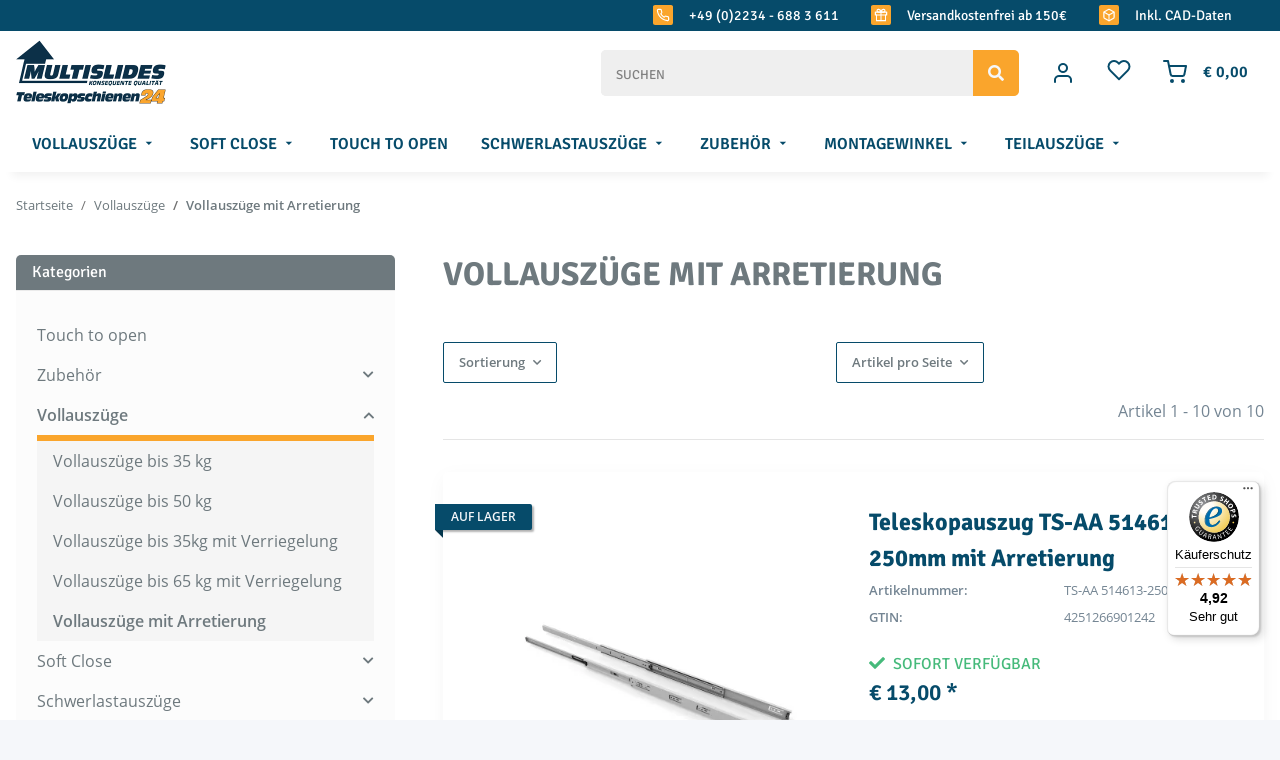

--- FILE ---
content_type: text/html; charset=utf-8
request_url: https://www.teleskopschienen24.de/vollauszuege-mit-arretierung/
body_size: 72921
content:
<!DOCTYPE html>
<html lang="de" itemscope itemtype="https://schema.org/CollectionPage">
    
    <head>
<script type="text/javascript">let lsCacheTokens = {"jtl_session":"859202k0f25n40gnt30td8dg1u","jtl_token":"446f15e0e86a6d688e94343ef2a2260f2ed15b845e30929c70759f72212bd9b2","isEsiRequest":true,"dropper_cf":{"53c71ef2-655f-4233-b9fd-5cb3298dbe10":"eedfffbbe8b37d16bdc3ec08171dd6a3e77c78f7fc259119184ac45fb996bdca","2dba6b6d-237b-42a2-be42-d7d28cf0b01f":"87f01ea1ff0a957a050e33dfce38165c7c5a028c1055d4cd6ee8022f5fa8faef","3bcb0eb2-86f0-4ac3-85ca-6e42c5b8c4e7":"2911e89ab77faa88e32838b917f53db30ec2eb124e8c1b0e15193f2246b3ff07","39c66d61-7835-4574-aa94-ce2f5ce35d94":"8f7d0f4ea71b11a3d6f95a11c9155e3b6022247c3c0d8801197448e165691535","3a92d566-a63e-4a47-aaee-2e5635c66ac8":"48f3c40d8b5f1bc8d176bbba0320aaa434ee1faafe85aac1b53ac185e731dbd5","6ed1624f-7cfa-4876-9706-8cbfd4a863fc":"1843f1db08b6a6ca66a5a06eb58f496fc2991918732252968aee2d90fd4a7c94"},"dropper_io":"93c46fa3c72242c9baba1fcbd076e8df75bf3ecae7a96007a0f9450c6f47bbbc","cTime":"0.001346"}</script><script type="text/javascript" src="https://www.teleskopschienen24.de/plugins/ecomdata_lscache5/frontend/js/lscache.guestmode.min.js?v=2.4.4.2" async></script><!-- The initial config of Consent Mode -->
<script type="text/javascript">
        window.dataLayer = window.dataLayer || [];
        function gtag() {dataLayer.push(arguments);}
        gtag('consent', 'default', {
            ad_storage: 'denied',
            ad_user_data: 'denied',
            ad_personalization: 'denied',
            analytics_storage: 'denied',
            functionality_storage: 'denied',
            personalization_storage: 'denied',
            security_storage: 'denied',
            wait_for_update: 2000});
        </script><!-- Google Tag Manager -->
<script id="ws_gt_gtm">(function(w,d,s,l,i){w[l]=w[l]||[];w[l].push({'gtm.start':new Date().getTime(),event:'gtm.js'});var f=d.getElementsByTagName(s)[0],j=d.createElement(s),dl=l!='dataLayer'?'&l='+l:'';j.async=true;j.src='https://www.googletagmanager.com/gtm.js?id='+i+dl;f.parentNode.insertBefore(j,f);})(window,document,'script','dataLayer','GTM-WCPN6SM');</script>
<!-- End Google Tag Manager -->
<!-- WS Google Tracking -->
<script async src="https://www.googletagmanager.com/gtag/js"></script><script id="ws_gt_globalSiteTag" type="application/javascript">
window.dataLayer = window.dataLayer || [];
function gtag() {dataLayer.push(arguments);}
gtag('js', new Date());
gtag('set', {'language': 'de'});</script>

<script type="application/javascript">/* Google Analytics 4 */if(typeof gtag == 'function'){gtag('config', 'G-L46Q1XSE9C', {'anonymize_ip': true, })};</script>
<!-- END WS Google Tracking --><meta name="kk-dropper-io-token" content="20297d247ba33555b058f4498965eef5ca7fae183e7a99c2fa3f80b68f320be2">
        
            <meta http-equiv="content-type" content="text/html; charset=utf-8">
            <meta name="description" itemprop="description" content="llll➤ Teleskopauszüge mit Arretierung – stabile Vollauszüge, arretieren offen, geschlossen &amp; halbgeöffnet, in vielen Längen erhältlich">
                        <meta name="viewport" content="width=device-width, initial-scale=1.0">
            <meta http-equiv="X-UA-Compatible" content="IE=edge">
                        <meta name="robots" content="index, follow">

            <meta itemprop="url" content="https://www.teleskopschienen24.de/vollauszuege-mit-arretierung/">
            <meta property="og:type" content="website">
            <meta property="og:site_name" content="Teleskopauszüge mit Arretierung">
            <meta property="og:title" content="Teleskopauszüge mit Arretierung">
            <meta property="og:description" content="llll➤ Teleskopauszüge mit Arretierung – stabile Vollauszüge, arretieren offen, geschlossen &amp; halbgeöffnet, in vielen Längen erhältlich">
            <meta property="og:url" content="https://www.teleskopschienen24.de/vollauszuege-mit-arretierung/">

                                                                                                                        
                            <meta itemprop="image" content="https://www.teleskopschienen24.de/bilder/intern/shoplogo/Logo-Multislides-Teleskopschienen24.png">
                <meta property="og:image" content="https://www.teleskopschienen24.de/bilder/intern/shoplogo/Logo-Multislides-Teleskopschienen24.png">
                    
		<!-- Begin eTrusted bootstrap tag -->
			<!-- End eTrusted bootstrap tag -->


        <title itemprop="name">Teleskopauszüge mit Arretierung</title>

                    
<style type="text/css" data-dropper-inlined="//www.teleskopschienen24.de/plugins/kk_dropper/drops/Shared/framework.css?v=100.19.8">
._t-center{text-align:center}._t-left{text-align:left}._t-right{text-align:right}._v-middle{vertical-align:middle!important}._v-top{vertical-align:top!important}._v-bottom{vertical-align:bottom!important}._v-baseline{vertical-align:baseline!important}._m-0{margin:0!important}._m-0-top{margin-top:0!important}._m-0-bottom{margin-bottom:0!important}._m-0-right{margin-right:0!important}._m-0-left{margin-left:0!important}._m-025{margin:.25em!important}._m-025-top{margin-top:.25em!important}._m-025-bottom{margin-bottom:.25em!important}._m-025-right{margin-right:.25em!important}._m-025-left{margin-left:.25em!important}._m-05{margin:.5em!important}._m-05-top{margin-top:.5em!important}._m-05-bottom{margin-bottom:.5em!important}._m-05-right{margin-right:.5em!important}._m-05-left{margin-left:.5em!important}._m-075{margin:.75em!important}._m-075-top{margin-top:.75em!important}._m-075-bottom{margin-bottom:.75em!important}._m-075-right{margin-right:.75em!important}._m-075-left{margin-left:.75em!important}._m-1{margin:1em!important}._m-1-top{margin-top:1em!important}._m-1-bottom{margin-bottom:1em!important}._m-1-right{margin-right:1em!important}._m-1-left{margin-left:1em!important}._m-125{margin:1.25em!important}._m-125-top{margin-top:1.25em!important}._m-125-bottom{margin-bottom:1.25em!important}._m-125-right{margin-right:1.25em!important}._m-125-left{margin-left:1.25em!important}._m-15{margin:1.5em!important}._m-15-top{margin-top:1.5em!important}._m-15-bottom{margin-bottom:1.5em!important}._m-15-right{margin-right:1.5em!important}._m-15-left{margin-left:1.5em!important}._m-175{margin:1.75em!important}._m-175-top{margin-top:1.75em!important}._m-175-bottom{margin-bottom:1.75em!important}._m-175-right{margin-right:1.75em!important}._m-175-left{margin-left:1.75em!important}._m-2{margin:2em!important}._m-2-top{margin-top:2em!important}._m-2-bottom{margin-bottom:2em!important}._m-2-right{margin-right:2em!important}._m-2-left{margin-left:2em!important}._m-25{margin:2.5em!important}._m-25-top{margin-top:2.5em!important}._m-25-bottom{margin-bottom:2.5em!important}._m-25-right{margin-right:2.5em!important}._m-25-left{margin-left:2.5em!important}._m-3{margin:3em!important}._m-3-top{margin-top:3em!important}._m-3-bottom{margin-bottom:3em!important}._m-3-right{margin-right:3em!important}._m-3-left{margin-left:3em!important}._m-4{margin:4em!important}._m-4-top{margin-top:4em!important}._m-4-bottom{margin-bottom:4em!important}._m-4-right{margin-right:4em!important}._m-4-left{margin-left:4em!important}._m-5{margin:5em!important}._m-5-top{margin-top:5em!important}._m-5-bottom{margin-bottom:5em!important}._m-5-right{margin-right:5em!important}._m-5-left{margin-left:5em!important}._p-0{padding:0!important}._p-0-top{padding-top:0!important}._p-0-bottom{padding-bottom:0!important}._p-0-right{padding-right:0!important}._p-0-left{padding-left:0!important}._p-025{padding:.25em!important}._p-025-top{padding-top:.25em!important}._p-025-bottom{padding-bottom:.25em!important}._p-025-right{padding-right:.25em!important}._p-025-left{padding-left:.25em!important}._p-05{padding:.5em!important}._p-05-top{padding-top:.5em!important}._p-05-bottom{padding-bottom:.5em!important}._p-05-right{padding-right:.5em!important}._p-05-left{padding-left:.5em!important}._p-075{padding:.75em!important}._p-075-top{padding-top:.75em!important}._p-075-bottom{padding-bottom:.75em!important}._p-075-right{padding-right:.75em!important}._p-075-left{padding-left:.75em!important}._p-1{padding:1em!important}._p-1-top{padding-top:1em!important}._p-1-bottom{padding-bottom:1em!important}._p-1-right{padding-right:1em!important}._p-1-left{padding-left:1em!important}._p-125{padding:1.25em!important}._p-125-top{padding-top:1.25em!important}._p-125-bottom{padding-bottom:1.25em!important}._p-125-right{padding-right:1.25em!important}._p-125-left{padding-left:1.25em!important}._p-15{padding:1.5em!important}._p-15-top{padding-top:1.5em!important}._p-15-bottom{padding-bottom:1.5em!important}._p-15-right{padding-right:1.5em!important}._p-15-left{padding-left:1.5em!important}._p-175{padding:1.75em!important}._p-175-top{padding-top:1.75em!important}._p-175-bottom{padding-bottom:1.75em!important}._p-175-right{padding-right:1.75em!important}._p-175-left{padding-left:1.75em!important}._p-2{padding:2em!important}._p-2-top{padding-top:2em!important}._p-2-bottom{padding-bottom:2em!important}._p-2-right{padding-right:2em!important}._p-2-left{padding-left:2em!important}._p-25{padding:2.5em!important}._p-25-top{padding-top:2.5em!important}._p-25-bottom{padding-bottom:2.5em!important}._p-25-right{padding-right:2.5em!important}._p-25-left{padding-left:2.5em!important}._p-3{padding:3em!important}._p-3-top{padding-top:3em!important}._p-3-bottom{padding-bottom:3em!important}._p-3-right{padding-right:3em!important}._p-3-left{padding-left:3em!important}._p-4{padding:4em!important}._p-4-top{padding-top:4em!important}._p-4-bottom{padding-bottom:4em!important}._p-4-right{padding-right:4em!important}._p-4-left{padding-left:4em!important}._p-5{padding:5em!important}._p-5-top{padding-top:5em!important}._p-5-bottom{padding-bottom:5em!important}._p-5-right{padding-right:5em!important}._p-5-left{padding-left:5em!important}._fs-0{font-size:0!important}._fs-01{font-size:.1em!important}._fs-02{font-size:.2em!important}._fs-03{font-size:.3em!important}._fs-04{font-size:.4em!important}._fs-05{font-size:.5em!important}._fs-06{font-size:.6em!important}._fs-07{font-size:.7em!important}._fs-075{font-size:.75em!important}._fs-08{font-size:.8em!important}._fs-09{font-size:.9em!important}._fs-095{font-size:.95em!important}._fs-1{font-size:1em!important}._fs-11{font-size:1.1em!important}._fs-12{font-size:1.2em!important}._fs-13{font-size:1.3em!important}._fs-14{font-size:1.4em!important}._fs-15{font-size:1.5em!important}._fs-16{font-size:1.6em!important}._fs-17{font-size:1.7em!important}._fs-18{font-size:1.8em!important}._fs-19{font-size:1.9em!important}._fs-2{font-size:2em!important}._fs-25{font-size:2.5em!important}._fs-3{font-size:3em!important}._fs-35{font-size:3.5em!important}._fs-4{font-size:4em!important}._fs-5{font-size:5em!important}._fs-6{font-size:6em!important}._fs-7{font-size:7em!important}._left{float:left!important}._right{float:right!important}._fw-light{font-weight:300!important}._fw-normal{font-weight:400!important}._fw-bold{font-weight:700!important}._fw-heavy{font-weight:800!important}._lh-normal{line-height:normal!important}._lh-0{line-height:0!important}._lh-1{line-height:1!important}._lh-11{line-height:1.1!important}._lh-12{line-height:1.2!important}._lh-13{line-height:1.3!important}._lh-14{line-height:1.4!important}._lh-15{line-height:1.5!important}._lh-2{line-height:1.5!important}._relative{position:relative}._absolute{position:absolute}._static{position:static}._d-block{display:block}._d-inline{display:inline}._d-inline-block{display:inline-block}._d-table{display:table}._d-table-row{display:table-row}._d-table-cell{display:table-cell}._hcenter{display:table;margin-left:auto;margin-right:auto}._br-0{border-radius:0!important}._br-2{border-radius:2px!important}._b-left{border-left:1px solid #ddd!important}._b-right{border-right:1px solid #ddd!important}._b-top{border-top:1px solid #ddd!important}._b-bottom{border-bottom:1px solid #ddd!important}._b-all{border:1px solid #ddd!important}._b-none{border:0 none!important}._c-default{cursor:default!important}._c-pointer{cursor:pointer!important}._click-through{pointer-events:none!important}._o-0{opacity:0!important}._o-01{opacity:.1!important}._o-02{opacity:.2!important}._o-03{opacity:.3!important}._o-04{opacity:.4!important}._o-05{opacity:.5!important}._o-06{opacity:.6!important}._o-07{opacity:.7!important}._o-08{opacity:.8!important}._o-09{opacity:.9!important}._o-1{opacity:1!important}._o-1-hover:hover{opacity:1!important}._w-5{width:5%!important}._w-10{width:10%!important}._w-15{width:15%!important}._w-20{width:20%!important}._w-25{width:25%!important}._w-30{width:30%!important}._w-33{width:33.333333333333333%!important}._w-35{width:35%!important}._w-30{width:30%!important}._w-40{width:40%!important}._w-50{width:50%!important}._w-60{width:60%!important}._w-66{width:66%!important}._w-70{width:70%!important}._w-75{width:75%!important}._w-80{width:80%!important}._w-85{width:85%!important}._w-90{width:90%!important}._w-95{width:95%!important}._w-100{width:100%!important}._dg{display:block;clear:both}._dgw{display:flex;flex-wrap:wrap;flex-direction:row;--dg-units:12;--dg-gap-x:30px;--dg-gap-y:30px}._dg>._dgw{gap:0 var(--dg-gap-x);margin:calc(-1 * var(--dg-gap-y)/ 2) 0}._dgs{--dg-offset:0;--dg-span:var(--dg-units);display:block}._dgw>._dgs{width:calc(((var(--dg-span)/ var(--dg-units)) * 100%) - ((var(--dg-units) - var(--dg-span))/ var(--dg-units)) * var(--dg-gap-x));margin-left:calc(((var(--dg-offset)/ var(--dg-units)) * 100%) + (var(--dg-offset) * (var(--dg-gap-x)/ var(--dg-units))));padding:calc(var(--dg-gap-y)/ 2) 0}._dgb{display:none;width:100%;clear:both}i.kk-icon-svg{display:inline-block;display:inline-flex;align-self:center;line-height:1;align-items:center;position:relative;top:.125em}i.kk-icon-svg>svg{height:1em;fill:currentColor}i.kk-icon-boxed{width:1em;text-align:center}.kk-loader,.kk-loader:after,.kk-loader:before{animation:kk_loader 1s infinite ease-in-out;width:1em;height:4em}.kk-loader{text-indent:-9999em;position:relative;font-size:11px;transform:translateZ(0);animation-delay:-.16s;margin:0 auto;top:50px}.kk-loader:after,.kk-loader:before{position:absolute;top:0;content:''}.kk-loader:before{left:-1.5em;animation-delay:-.32s}.kk-loader:after{left:1.5em}@keyframes kk_loader{0%,100%,80%{box-shadow:0 0;height:4em}40%{box-shadow:0 -2em;height:5em}}.kk-drop-lazy-load-container{position:relative}.kk-drop-lazy-load-container .kk-loader{opacity:.15;position:absolute;left:50%;transform:translateX(-50%) translateZ(0)}
</style>
<style type="text/css" data-dropper-inlined="//www.teleskopschienen24.de/plugins/kk_dropper/drops/Shared/kkItemSlider/kkItemSlider.css?v=100.19.8">
.kk-item-slider-style-wrap,.kk-item-slider-style-wrap *{-moz-box-sizing:border-box;box-sizing:border-box;-webkit-user-select:none;-moz-user-select:none;user-select:none}.kk-item-slider-style-wrap .kk-item-slider{transition:opacity .3s;will-change:transition,transform,opacity}.kk-item-slider-style-wrap.has-nav.kk-slider-horizontal .kk-item-slider{padding:0 30px}.kk-item-slider-style-wrap.has-nav.kk-slider-vertical .kk-item-slider{padding:30px 0;overflow:hidden}.kk-item-slider-style-wrap{position:relative;display:inline-block;width:100%}.kk-item-slider-root{overflow:hidden!important;position:relative!important;padding:0!important;margin:0!important;width:100%;height:100%}.kk-slider-vertical .kk-slider-item{width:auto}.kk-slider-vertical .kk-item-slider{overflow:hidden}.kk-item-slider{white-space:nowrap;overflow:hidden}.kk-item-slider.initialized{position:absolute!important;padding:0!important;margin:0!important;top:0;left:0;white-space:nowrap!important;overflow:visible!important}.kk-slider-item{margin:0!important;min-width:0!important;transition:none!important;display:inline-block!important;white-space:normal}.kk-item-slider-next,.kk-item-slider-prev{position:absolute;cursor:pointer;opacity:.5;-webkit-user-select:none;-moz-user-select:none;user-select:none;transition:opacity .1s}.kk-slider-horizontal .kk-item-slider-next,.kk-slider-horizontal .kk-item-slider-prev{top:0;bottom:0;width:30px;background:url(/plugins/kk_dropper/drops/Shared/kkItemSlider/img/arrow-left.png) no-repeat center center;background-size:20px auto}.kk-slider-horizontal .kk-item-slider-prev{left:0}.kk-slider-horizontal .kk-item-slider-next{right:0;background-image:url(/plugins/kk_dropper/drops/Shared/kkItemSlider/img/arrow-right.png)}.kk-slider-vertical .kk-item-slider-next,.kk-slider-vertical .kk-item-slider-prev{left:0;right:0;height:30px;background:url(/plugins/kk_dropper/drops/Shared/kkItemSlider/img/arrow-up.png) no-repeat center center;background-size:auto 20px}.kk-slider-vertical .kk-item-slider-prev{top:0}.kk-slider-vertical .kk-item-slider-next{bottom:0;background-image:url(/plugins/kk_dropper/drops/Shared/kkItemSlider/img/arrow-down.png)}.kk-item-slider-next:hover,.kk-item-slider-prev:hover{opacity:1}.kk-item-slider-next.disallowed,.kk-item-slider-prev.disallowed{opacity:.15}.kk-item-slider-style-wrap.all-visible .kk-item-slider-next,.kk-item-slider-style-wrap.all-visible .kk-item-slider-prev{display:none}.kk-item-slider.items-1>li,.kk-item-slider.kk-slider-items-1>div{width:100%}.kk-item-slider.kk-slider-items-2>div,.kk-item-slider.kk-slider-items-2>li{width:50%}.kk-item-slider.kk-slider-items-3>div,.kk-item-slider.kk-slider-items-3>li{width:33.3%}.kk-item-slider.kk-slider-items-4>div,.kk-item-slider.kk-slider-items-4>li{width:25%}.kk-item-slider.kk-slider-items-5>div,.kk-item-slider.kk-slider-items-5>li{width:20%}.kk-item-slider.kk-slider-items-6>div,.kk-item-slider.kk-slider-items-6>li{width:16.66%}.kk-item-slider.kk-slider-items-7>div,.kk-slider-items-7>li{width:14.28%}.kk-item-slider.kk-item-slider.kk-slider-items-8>div,.kk-item-slider.kk-slider-items-8>li{width:12.5%}
</style>
<style type="text/css" data-dropper-inlined="//www.teleskopschienen24.de/plugins/kk_dropper/drops/KK_FlexMenu/css/flexmenu.css?v=1.1.5">
.kk-fm,.kk-fm *{-moz-box-sizing:border-box;box-sizing:border-box}.kk-fm{width:100%;position:relative;text-align:left;--kk-fm-submenu-max-height:calc(100vh - 200px)}.kk-fm:after{content:"";display:table;clear:both}.kk-fm.kk-fm-mobile{transform:translate3d(0,0,0)}.kk-fm.kk-fm-mobile:hover{transform:none}html.kk-fm-mobile-noscroll,html.kk-fm-mobile-noscroll body{overflow:hidden;pointer-events:none}.kk-fm-mobile-noscroll .kk-fm{pointer-events:all}@media screen and (max-width:767px){.kk-fm .kk-fm-center-container{padding:0}}.kk-fm .kk-fm-entry-wrapper{display:flex;transition:opacity .1s ease-in;width:100%;overflow:hidden;position:relative}@media screen and (max-width:785px){.kk-fm .kk-fm-entry-wrapper{opacity:0}}.kk-fm.kk-fm-initialized .kk-fm-entry-wrapper{opacity:1;overflow:visible}.kk-fm a{pointer-events:none}.kk-fm.kk-fm-initialized a{pointer-events:all}.kk-fm .kk-fm-hidden{display:none!important}.kk-fm.kk-fm-sticky{position:fixed;backface-visibility:hidden;margin-top:0!important;top:0;z-index:12;transform:translate3d(0,0,0)}@media screen and (max-width:785px){header .kk-fm{margin-bottom:1em}}.kk-fm .kk-fm-section-heading{font-weight:700;font-size:1.05em}#header-branding>.kk-fm{margin-top:1em}.kk-fm-entry-visible-lg,.kk-fm-entry-visible-md,.kk-fm-entry-visible-sm,.kk-fm-entry-visible-sticky,.kk-fm-entry-visible-xs{display:none!important}@media screen and (max-width:767px){.kk-fm-entry-visible-xs{display:block!important;display:flex!important}}@media screen and (min-width:768px) and (max-width:991px){.kk-fm-entry-visible-sm{display:block!important;display:flex!important}}@media screen and (min-width:992px) and (max-width:1199px){.kk-fm-entry-visible-md{display:block!important;display:flex!important}}@media screen and (min-width:1200px){.kk-fm-entry-visible-lg{display:block!important;display:flex!important}}.kk-fm .kk-fm-entry.kk-fm-entry-visible-sticky,.kk-fm.kk-fm-sticky .kk-fm-entry.kk-fm-entry-hidden-sticky{display:none!important}.kk-fm.kk-fm-sticky .kk-fm-entry.kk-fm-entry-visible-sticky{display:block!important;display:flex!important}.kk-fm .kk-fm-entry-group,.kk-fm .kk-fm-hidden-entries-container{display:flex;flex:1 1 auto}.kk-fm .kk-fm-entry-group{flex-wrap:nowrap;white-space:nowrap}.kk-fm .kk-fm-hidden-entries-container{flex-wrap:wrap;white-space:normal;position:relative}.kk-fm .kk-fm-entry-group-right{justify-content:flex-end}.kk-fm .kk-fm-entry{display:flex;vertical-align:baseline;border-color:transparent;transition:opacity .2s;max-width:100%}.kk-fm .kk-fm-entry .kk-fm-entry-label{padding:1em;display:flex;max-width:100%;overflow:hidden;text-decoration:none;vertical-align:middle;white-space:nowrap;align-items:center;flex:0 1 auto;transition:color .2s,background-color .2s}.kk-fm .kk-fm-entry .kk-fm-entry-label:not([href]){cursor:default}.kk-fm .kk-fm-entry .kk-fm-entry-label:hover{text-decoration:none}.kk-fm .kk-fm-entry-label .kk-fm-caret-down{margin-left:.25em}.kk-fm .kk-fm-entry-label .kk-fm-entry-icon{max-height:1em;line-height:0;vertical-align:text-bottom;margin-right:.5em}.kk-fm .kk-fm-entry-label .kk-fm-entry-font-icon+span{margin-left:.5em}.kk-fm .kk-fm-entry-group-left .kk-fm-entry{border-right-width:1px;border-right-style:solid}.kk-fm .kk-fm-entry-group-right .kk-fm-entry,.kk-fm .kk-fm-entry-type-toggler{border-left-width:1px;border-left-style:solid}.kk-fm .kk-fm-hidden-entries-container .kk-fm-entry{border-top-width:1px;border-top-style:solid}.kk-fm .kk-fm-entry.kk-fm-entry-type-toggler-left{order:-1;border-left:0 none;border-right-style:solid;border-right-width:1px}.kk-fm .kk-fm-entry.kk-fm-entry-type-toggler .kk-fm-entry-label{cursor:pointer}.kk-fm .kk-fm-entry-type-logo .kk-fm-entry-label{padding-top:.5em;padding-bottom:.5em;background:0 0!important}.kk-fm .kk-fm-entry.kk-fm-entry-type-logo .kk-fm-entry-icon{margin-right:0;max-height:2em}.kk-fm .kk-fm-entry.kk-fm-entry-type-search .kk-fm-entry-label{padding:.6em .5em}.kk-fm .kk-fm-entry.kk-fm-entry-type-search .kk-fm-search-icon{font-size:.9em}.kk-fm .kk-fm-entry.kk-fm-entry-type-search .kk-fm-search--wrapper{background:rgba(255,255,255,.15);padding:.4em .75em .4em 1em;transition:background .2s;border-radius:30px;display:flex;width:100%}.kk-fm .kk-fm-entry.kk-fm-entry-type-search.kk-fm-active .kk-fm-search--wrapper,.kk-fm .kk-fm-entry.kk-fm-entry-type-search.kk-fm-hover .kk-fm-search--wrapper{background:rgba(128,128,128,0)!important}.kk-fm .kk-fm-entry.kk-fm-entry-type-search .kk-fm-search--input{background:0 0;border-radius:0;border:0 none;outline:0;height:100%;width:130px;text-shadow:none;box-shadow:none;font-size:1em;padding:0;text-align:left;color:inherit;flex:1 1 auto}.kk-fm .kk-fm-entry.kk-fm-entry-type-search .kk-fm-search--input:focus{text-align:left}.kk-fm .kk-fm-search--input::-webkit-input-placeholder{color:inherit!important;opacity:.7}.kk-fm .kk-fm-search--input::-moz-placeholder{color:inherit!important;opacity:.7}.kk-fm .kk-fm-search--input:-moz-placeholder{color:inherit!important;opacity:.7}.kk-fm .kk-fm-search--input:-ms-input-placeholder{color:inherit!important;opacity:.7}.kk-fm .kk-fm-entry.kk-fm-entry-type-search .kk-fm-search--input:focus{text-align:left;outline:0}.kk-fm .kk-fm-entry.kk-fm-entry-type-cart .kk-fm-entry-font-icon{margin-right:0}.kk-fm .kk-fm-entry.kk-fm-entry-type-cart .kk-fm-cart-count{font-weight:600;margin-right:.5em;font-style:normal;display:inline-flex;border:1px solid;line-height:1;border-radius:.7em;padding:0 4px;font-size:11px;height:16px;min-width:16px;justify-content:center;align-items:center}.kk-fm .kk-fm-hidden-entries-container{width:100%;background:rgba(0,0,0,.1)}.kk-fm .kk-fm-hidden-entries-container .kk-fm-entry,.kk-fm .kk-fm-hidden-entries-container .kk-fm-entry .kk-fm-entry-label{width:100%}@media screen and (min-width:786px){.kk-fm .kk-fm-hidden-entries-container .kk-fm-entry{flex:1 50%}.kk-fm .kk-fm-hidden-entries-container .kk-fm-entry:nth-child(2n){border-left-style:solid;border-left-width:1px}}.kk-fm .kk-fm-hidden-entries-container .kk-fm-entry .kk-fm-entry-label{display:flex}.kk-fm .kk-fm-hidden-entries-container .kk-fm-entry .kk-fm-entry-label--name{flex:1 1 auto}.kk-fm .kk-fm-hidden-entries-container .kk-fm-entry .kk-fm-entry-label .kk-fm-caret-down{flex:0 1 auto}.kk-fm .kk-fm-hidden-entries-container .kk-fm-entry .kk-fm-submenu{left:0!important;max-width:none!important}.kk-fm .kk-fm-submenu{position:absolute;left:0;right:0;top:100%;overflow-y:auto;max-height:var(--kk-fm-submenu-max-height);background:#fafafa;box-shadow:0 9px 37px rgba(0,0,0,.2),0 0 0 1px rgba(0,0,0,.1);border-radius:0 0 4px 4px;width:100%;opacity:0;visibility:hidden;z-index:10;pointer-events:none;white-space:normal}.kk-fm .kk-fm-entry.kk-fm-active .kk-fm-submenu{opacity:1;z-index:11;pointer-events:all;visibility:visible}.kk-fm.kk-fm-sticky .kk-fm-submenu{overflow-y:auto;max-height:var(--kk-fm-submenu-max-height)}.kk-fm.kk-fm-mobile .kk-fm-entry .kk-fm-submenu{position:fixed;top:0!important;left:0!important;height:100%;max-height:none;width:100%;min-width:initial;max-width:1140px;margin:0 auto}.kk-fm.kk-fm-mobile .kk-fm-entry.kk-fm-active .kk-fm-submenu{overflow-y:auto;-webkit-overflow-scrolling:touch;-webkit-backface-visibility:hidden}.kk-fm .kk-fm-submenu .kk-fm-link{color:inherit}.kk-fm .kk-fm-submenu .kk-fm-submenu--info{display:none;text-align:left;overflow:hidden;line-height:1;white-space:nowrap;text-decoration:none;align-items:center;top:0;z-index:2}.kk-fm.kk-fm-mobile .kk-fm-submenu .kk-fm-submenu--info{display:flex;position:sticky;-webkit-backdrop-filter:blur(10px);backdrop-filter:blur(30px)}.kk-fm .kk-fm-submenu--info .kk-fm-submenu--close{float:right;line-height:1;font-size:1.75em;padding:.5em 1em;flex:0}.kk-fm .kk-fm-submenu--info .kk-fm-link{padding:1em 1.5em;flex:1 1 auto;overflow:hidden;text-overflow:ellipsis}.kk-fm .kk-fm-submenu .kk-fm-submenu-loader{display:block;height:0;transition:opacity .4s,margin .4s,visibility .4s 0s;opacity:1}.kk-fm .kk-fm-submenu.kk-fm-submenu-loaded .kk-fm-submenu-loader{opacity:0;visibility:hidden;margin:0 auto}.kk-fm .kk-fm-submenu .kk-fm-submenu-loader:before{content:"";display:block;position:absolute;top:70px;left:50%;margin-left:-30px;width:60px;height:60px;border-radius:50%;border:1px solid rgba(128,128,128,.5);border-right-color:inherit;animation:kk-fm-loader .6s infinite linear;transform-origin:50% 50%}@keyframes kk-fm-loader{0%{transform:rotate(0)}100%{transform:rotate(359deg)}}.kk-fm .kk-fm-submenu .kk-fm-submenu-ajax-content{display:block;width:100%;left:0;right:0;height:200px;opacity:0;min-height:200px;max-height:200px;transition:opacity .5s,max-height 2s}.kk-fm .kk-fm-submenu.kk-fm-submenu-loaded .kk-fm-submenu-ajax-content{position:static;max-height:5000px;height:auto;opacity:1}.kk-fm.kk-fm-anim-none .kk-fm-submenu{transiton:none}.kk-fm.kk-fm-anim-none .kk-fm-entry.kk-fm-active .kk-fm-submenu{transiton:none}.kk-fm.kk-fm-anim-fade .kk-fm-submenu{transition:opacity .2s,visibility 0s .2s}.kk-fm.kk-fm-anim-fade .kk-fm-entry.kk-fm-active .kk-fm-submenu{transition:opacity .2s}.kk-fm.kk-fm-anim-grow .kk-fm-submenu{transform:scaleY(.9);transform-origin:50% 0;transition:transform 0s .3s,opacity .3s,visibility 0s .3s}.kk-fm.kk-fm-anim-grow .kk-fm-entry.kk-fm-active .kk-fm-submenu{transform:scaleY(1);transition:transform .3s,opacity .2s}.kk-fm.kk-fm-anim-wobble .kk-fm-submenu{transform:rotateX(90deg);transform-origin:50% 0;transition:transform 0s .3s,opacity .3s,visibility 0s .3s}.kk-fm.kk-fm-anim-wobble .kk-fm-entry.kk-fm-active .kk-fm-submenu{transform:rotateX(0);transition:transform .4s cubic-bezier(.25,.1,.32,1.89),opacity 150ms}@media screen and (max-width:1140px){.kk-fm.kk-fm-mobile .kk-fm-submenu{opacity:0;transform:translateX(-100vw);transform-origin:50% 0;transition:transform .3s ease-in-out,opacity .1s .2s,visibility 0s .3s!important}.kk-fm.kk-fm-mobile .kk-fm-entry.kk-fm-active .kk-fm-submenu{opacity:1;transform:translateX(0);transition:transform 250ms ease-out,opacity 50ms!important}}.kk-fm .kk-fm-boxarea{position:relative;display:flex;flex-flow:row wrap;padding:1em}.kk-fm .kk-fm-box{display:flex;flex-flow:column wrap;flex:1 0 16.875em;margin:0;min-width:16.875em;max-width:100%}.kk-fm .kk-fm-box.kk-fm-box-top{order:0;flex:3 100%}.kk-fm .kk-fm-box.kk-fm-box-left{order:1}.kk-fm .kk-fm-box.kk-fm-box-center{flex:2 0 33.75em;order:2}.kk-fm .kk-fm-box.kk-fm-box-right{order:3}.kk-fm .kk-fm-box.kk-fm-box-bottom{order:4;flex:3 100%}.kk-fm-content-wrapper{width:100%;padding:.75em;display:flex;flex:auto}.kk-fm .kk-fm-content{flex:auto;position:relative;width:100%;display:flex;flex-direction:column}.kk-fm .kk-fm-content.kk-fm-content-framed{background:#fff;border:1px solid #e0e0e0;border-radius:3px}.kk-fm .kk-fm-content .kk-fm-content-body{position:relative;padding:0;flex:1 0 auto}.kk-fm .kk-fm-content.kk-fm-content-framed .kk-fm-content-body{padding:1.5em}.kk-fm .kk-fm-content.kk-fm-content-framed .kk-fm-content-body.kk-fm-content-body--nopadding{padding:0}.kk-fm .kk-fm-content-title{margin:0;border-bottom:1px solid #e0e0e0;flex:0 1 auto}.kk-fm .kk-fm-content-framed .kk-fm-content-title{padding:.75em 1.5em}.kk-fm .kk-fm-content.kk-fm-content-unframed .kk-fm-content-title{text-align:left;padding:.75em 0;margin-bottom:1.5em}.kk-fm .kk-fm-content-body>:first-child{margin-top:0!important}.kk-fm .kk-fm-content-body>:last-child{margin-bottom:0!important}.kk-fm .kk-fm-img{max-width:100%}.kk-fm .kk-fm-listing{clear:both;display:inline-block;width:100%}.kk-fm-grid{display:block!important;display:flex!important;flex-wrap:wrap;text-align:left;width:100%;padding:0}.kk-fm-grid:after{content:"";clear:both;display:block}.kk-fm-grid-item{display:block!important;float:left;margin:0!important}.kk-fm .kk-fm-content-description--image{float:left;margin:0 1.5em .5em 0}.kk-fm .kk-fm-content-description--text{opacity:.8}.kk-fm .kk-fm-content-description--title{color:inherit;font-size:1.75em;line-height:1.1}.kk-fm .kk-fm-content-description--title+.kk-fm-content-description--text{margin-top:.75em}@media screen and (max-width:767px){.kk-fm .kk-fm-content-description--title{font-size:1.5em}}.kk-fm .kk-fm-listing .kk-fm-listing--item{display:block;float:left}.kk-fm .kk-fm-listing .kk-fm-listing--item-wrapper{padding:.75em;text-align:center}.kk-fm .kk-fm-listing .kk-fm-listing--item-name{display:block;margin-top:.5em;white-space:nowrap}.kk-fm .kk-fm-listing--slider .kk-fm-listing--item{float:none;width:auto;min-width:0}.kk-fm .kk-fm-listing--slider .kk-fm-listing--item-name{overflow:hidden;text-overflow:ellipsis}.kk-fm .kk-fm-content-body .kk-fm-listing--linklist{display:inline-block}.kk-fm .kk-fm-listing--linklist-level0{display:block;padding:0 2em 0 0;float:left}.kk-fm .kk-fm-listing--linklist-label{padding:.25em 0;display:block}.kk-fm .kk-fm-listing--linklist-level0>.kk-fm-listing--linklist-label{display:block;white-space:normal}.kk-fm .kk-fm-listing--linklist-level1>.kk-fm-listing--linklist-label{white-space:nowrap;overflow:hidden;text-overflow:ellipsis}.kk-fm .kk-fm-listing--linklist-group{margin-top:.25em;margin-bottom:1em}.kk-fm .kk-fm-listing--item-more{font-style:italic;white-space:nowrap;opacity:.7;font-size:.95em}.kk-fm .kk-fm-listing--index-group{display:block;padding:0 2em .5em 0;float:left}.kk-fm .kk-fm-listing--index-letter{font-size:1.1em;display:block}
</style>
<style type="text/css" data-dropper-inlined="//www.teleskopschienen24.de/plugins/kk_dropper/integrations/INT_Nova/css/style.css?v=1.1.2">
.int-nova-article-wrapper.product-wrapper{height:auto!important}
</style>
<meta name="kk-dropper-stylesheets" content="">
<link rel="canonical" href="https://www.teleskopschienen24.de/vollauszuege-mit-arretierung/">
        
        

        
            <link rel="icon" href="https://www.teleskopschienen24.de/favicon.ico" sizes="48x48">
            <link rel="icon" href="https://www.teleskopschienen24.de/favicon.svg" sizes="any" type="image/svg+xml">
            <link rel="apple-touch-icon" href="https://www.teleskopschienen24.de/apple-touch-icon.png">
            <link rel="manifest" href="https://www.teleskopschienen24.de/site.webmanifest">
            <meta name="msapplication-TileColor" content="#1C1D2C">
            <meta name="msapplication-TileImage" content="https://www.teleskopschienen24.de/mstile-144x144.png">
        
        
            <meta name="theme-color" content="#1C1D2C">
        

        
                                                    
                <style id="criticalCSS">
                    
                        :root{--blue: #007bff;--indigo: #6610f2;--purple: #6f42c1;--pink: #e83e8c;--red: #dc3545;--orange: #fd7e14;--yellow: #ffc107;--green: #28a745;--teal: #20c997;--cyan: #17a2b8;--white: #ffffff;--gray: #707070;--gray-dark: #343a40;--primary: #FAA52C;--secondary: #064B6A;--success: #1C871E;--info: #525252;--warning: #f39932;--danger: #b90000;--light: #f5f7fa;--dark: #6E797E;--gray: #707070;--gray-light: #f5f7fa;--gray-medium: #ebebeb;--gray-dark: #9b9b9b;--gray-darker: #6E797E;--breakpoint-xs: 0;--breakpoint-sm: 576px;--breakpoint-md: 768px;--breakpoint-lg: 992px;--breakpoint-xl: 1440px;--font-family-sans-serif: "Open Sans", sans-serif;--font-family-monospace: SFMono-Regular, Menlo, Monaco, Consolas, "Liberation Mono", "Courier New", monospace}*,*::before,*::after{box-sizing:border-box}html{font-family:sans-serif;line-height:1.15;-webkit-text-size-adjust:100%;-webkit-tap-highlight-color:rgba(0, 0, 0, 0)}article,aside,figcaption,figure,footer,header,hgroup,main,nav,section{display:block}body{margin:0;font-family:"Open Sans", sans-serif;font-size:1rem;font-weight:400;line-height:1.5;color:#525252;text-align:left;background-color:#f5f7fa}[tabindex="-1"]:focus:not(:focus-visible){outline:0 !important}hr{box-sizing:content-box;height:0;overflow:visible}h1,h2,h3,h4,h5,h6{margin-top:0;margin-bottom:1rem}p{margin-top:0;margin-bottom:1rem}abbr[title],abbr[data-original-title]{text-decoration:underline;text-decoration:underline dotted;cursor:help;border-bottom:0;text-decoration-skip-ink:none}address{margin-bottom:1rem;font-style:normal;line-height:inherit}ol,ul,dl{margin-top:0;margin-bottom:1rem}ol ol,ul ul,ol ul,ul ol{margin-bottom:0}dt{font-weight:700}dd{margin-bottom:0.5rem;margin-left:0}blockquote{margin:0 0 1rem}b,strong{font-weight:bolder}small{font-size:80%}sub,sup{position:relative;font-size:75%;line-height:0;vertical-align:baseline}sub{bottom:-0.25em}sup{top:-0.5em}a{color:#6E797E;text-decoration:underline;background-color:transparent}a:hover{color:#FAA52C;text-decoration:none}a:not([href]):not([class]){color:inherit;text-decoration:none}a:not([href]):not([class]):hover{color:inherit;text-decoration:none}pre,code,kbd,samp{font-family:SFMono-Regular, Menlo, Monaco, Consolas, "Liberation Mono", "Courier New", monospace;font-size:1em}pre{margin-top:0;margin-bottom:1rem;overflow:auto;-ms-overflow-style:scrollbar}figure{margin:0 0 1rem}img{vertical-align:middle;border-style:none}svg{overflow:hidden;vertical-align:middle}table{border-collapse:collapse}caption{padding-top:0.75rem;padding-bottom:0.75rem;color:#707070;text-align:left;caption-side:bottom}th{text-align:inherit;text-align:-webkit-match-parent}label{display:inline-block;margin-bottom:0.5rem}button{border-radius:0}button:focus:not(:focus-visible){outline:0}input,button,select,optgroup,textarea{margin:0;font-family:inherit;font-size:inherit;line-height:inherit}button,input{overflow:visible}button,select{text-transform:none}[role="button"]{cursor:pointer}select{word-wrap:normal}button,[type="button"],[type="reset"],[type="submit"]{-webkit-appearance:button}button:not(:disabled),[type="button"]:not(:disabled),[type="reset"]:not(:disabled),[type="submit"]:not(:disabled){cursor:pointer}button::-moz-focus-inner,[type="button"]::-moz-focus-inner,[type="reset"]::-moz-focus-inner,[type="submit"]::-moz-focus-inner{padding:0;border-style:none}input[type="radio"],input[type="checkbox"]{box-sizing:border-box;padding:0}textarea{overflow:auto;resize:vertical}fieldset{min-width:0;padding:0;margin:0;border:0}legend{display:block;width:100%;max-width:100%;padding:0;margin-bottom:0.5rem;font-size:1.5rem;line-height:inherit;color:inherit;white-space:normal}progress{vertical-align:baseline}[type="number"]::-webkit-inner-spin-button,[type="number"]::-webkit-outer-spin-button{height:auto}[type="search"]{outline-offset:-2px;-webkit-appearance:none}[type="search"]::-webkit-search-decoration{-webkit-appearance:none}::-webkit-file-upload-button{font:inherit;-webkit-appearance:button}output{display:inline-block}summary{display:list-item;cursor:pointer}template{display:none}[hidden]{display:none !important}.img-fluid{max-width:100%;height:auto}.img-thumbnail{padding:0.25rem;background-color:#f5f7fa;border:1px solid #dee2e6;border-radius:0.125rem;box-shadow:0 1px 2px rgba(0, 0, 0, 0.075);max-width:100%;height:auto}.figure{display:inline-block}.figure-img{margin-bottom:0.5rem;line-height:1}.figure-caption{font-size:90%;color:#707070}code{font-size:87.5%;color:#e83e8c;word-wrap:break-word}a>code{color:inherit}kbd{padding:0.2rem 0.4rem;font-size:87.5%;color:#ffffff;background-color:#212529;border-radius:0.125rem;box-shadow:inset 0 -0.1rem 0 rgba(0, 0, 0, 0.25)}kbd kbd{padding:0;font-size:100%;font-weight:700;box-shadow:none}pre{display:block;font-size:87.5%;color:#212529}pre code{font-size:inherit;color:inherit;word-break:normal}.pre-scrollable{max-height:340px;overflow-y:scroll}.container,.container-fluid,.container-sm,.container-md,.container-lg,.container-xl{width:100%;padding-right:1rem;padding-left:1rem;margin-right:auto;margin-left:auto}@media (min-width:576px){.container,.container-sm{max-width:97vw}}@media (min-width:768px){.container,.container-sm,.container-md{max-width:720px}}@media (min-width:992px){.container,.container-sm,.container-md,.container-lg{max-width:960px}}@media (min-width:1440px){.container,.container-sm,.container-md,.container-lg,.container-xl{max-width:1440px}}.row{display:flex;flex-wrap:wrap;margin-right:-1rem;margin-left:-1rem}.no-gutters{margin-right:0;margin-left:0}.no-gutters>.col,.no-gutters>[class*="col-"]{padding-right:0;padding-left:0}.col-1,.col-2,.col-3,.col-4,.col-5,.col-6,.col-7,.col-8,.col-9,.col-10,.col-11,.col-12,.col,.col-auto,.col-sm-1,.col-sm-2,.col-sm-3,.col-sm-4,.col-sm-5,.col-sm-6,.col-sm-7,.col-sm-8,.col-sm-9,.col-sm-10,.col-sm-11,.col-sm-12,.col-sm,.col-sm-auto,.col-md-1,.col-md-2,.col-md-3,.col-md-4,.col-md-5,.col-md-6,.col-md-7,.col-md-8,.col-md-9,.col-md-10,.col-md-11,.col-md-12,.col-md,.col-md-auto,.col-lg-1,.col-lg-2,.col-lg-3,.col-lg-4,.col-lg-5,.col-lg-6,.col-lg-7,.col-lg-8,.col-lg-9,.col-lg-10,.col-lg-11,.col-lg-12,.col-lg,.col-lg-auto,.col-xl-1,.col-xl-2,.col-xl-3,.col-xl-4,.col-xl-5,.col-xl-6,.col-xl-7,.col-xl-8,.col-xl-9,.col-xl-10,.col-xl-11,.col-xl-12,.col-xl,.col-xl-auto{position:relative;width:100%;padding-right:1rem;padding-left:1rem}.col{flex-basis:0;flex-grow:1;max-width:100%}.row-cols-1>*{flex:0 0 100%;max-width:100%}.row-cols-2>*{flex:0 0 50%;max-width:50%}.row-cols-3>*{flex:0 0 33.3333333333%;max-width:33.3333333333%}.row-cols-4>*{flex:0 0 25%;max-width:25%}.row-cols-5>*{flex:0 0 20%;max-width:20%}.row-cols-6>*{flex:0 0 16.6666666667%;max-width:16.6666666667%}.col-auto{flex:0 0 auto;width:auto;max-width:100%}.col-1{flex:0 0 8.33333333%;max-width:8.33333333%}.col-2{flex:0 0 16.66666667%;max-width:16.66666667%}.col-3{flex:0 0 25%;max-width:25%}.col-4{flex:0 0 33.33333333%;max-width:33.33333333%}.col-5{flex:0 0 41.66666667%;max-width:41.66666667%}.col-6{flex:0 0 50%;max-width:50%}.col-7{flex:0 0 58.33333333%;max-width:58.33333333%}.col-8{flex:0 0 66.66666667%;max-width:66.66666667%}.col-9{flex:0 0 75%;max-width:75%}.col-10{flex:0 0 83.33333333%;max-width:83.33333333%}.col-11{flex:0 0 91.66666667%;max-width:91.66666667%}.col-12{flex:0 0 100%;max-width:100%}.order-first{order:-1}.order-last{order:13}.order-0{order:0}.order-1{order:1}.order-2{order:2}.order-3{order:3}.order-4{order:4}.order-5{order:5}.order-6{order:6}.order-7{order:7}.order-8{order:8}.order-9{order:9}.order-10{order:10}.order-11{order:11}.order-12{order:12}.offset-1{margin-left:8.33333333%}.offset-2{margin-left:16.66666667%}.offset-3{margin-left:25%}.offset-4{margin-left:33.33333333%}.offset-5{margin-left:41.66666667%}.offset-6{margin-left:50%}.offset-7{margin-left:58.33333333%}.offset-8{margin-left:66.66666667%}.offset-9{margin-left:75%}.offset-10{margin-left:83.33333333%}.offset-11{margin-left:91.66666667%}@media (min-width:576px){.col-sm{flex-basis:0;flex-grow:1;max-width:100%}.row-cols-sm-1>*{flex:0 0 100%;max-width:100%}.row-cols-sm-2>*{flex:0 0 50%;max-width:50%}.row-cols-sm-3>*{flex:0 0 33.3333333333%;max-width:33.3333333333%}.row-cols-sm-4>*{flex:0 0 25%;max-width:25%}.row-cols-sm-5>*{flex:0 0 20%;max-width:20%}.row-cols-sm-6>*{flex:0 0 16.6666666667%;max-width:16.6666666667%}.col-sm-auto{flex:0 0 auto;width:auto;max-width:100%}.col-sm-1{flex:0 0 8.33333333%;max-width:8.33333333%}.col-sm-2{flex:0 0 16.66666667%;max-width:16.66666667%}.col-sm-3{flex:0 0 25%;max-width:25%}.col-sm-4{flex:0 0 33.33333333%;max-width:33.33333333%}.col-sm-5{flex:0 0 41.66666667%;max-width:41.66666667%}.col-sm-6{flex:0 0 50%;max-width:50%}.col-sm-7{flex:0 0 58.33333333%;max-width:58.33333333%}.col-sm-8{flex:0 0 66.66666667%;max-width:66.66666667%}.col-sm-9{flex:0 0 75%;max-width:75%}.col-sm-10{flex:0 0 83.33333333%;max-width:83.33333333%}.col-sm-11{flex:0 0 91.66666667%;max-width:91.66666667%}.col-sm-12{flex:0 0 100%;max-width:100%}.order-sm-first{order:-1}.order-sm-last{order:13}.order-sm-0{order:0}.order-sm-1{order:1}.order-sm-2{order:2}.order-sm-3{order:3}.order-sm-4{order:4}.order-sm-5{order:5}.order-sm-6{order:6}.order-sm-7{order:7}.order-sm-8{order:8}.order-sm-9{order:9}.order-sm-10{order:10}.order-sm-11{order:11}.order-sm-12{order:12}.offset-sm-0{margin-left:0}.offset-sm-1{margin-left:8.33333333%}.offset-sm-2{margin-left:16.66666667%}.offset-sm-3{margin-left:25%}.offset-sm-4{margin-left:33.33333333%}.offset-sm-5{margin-left:41.66666667%}.offset-sm-6{margin-left:50%}.offset-sm-7{margin-left:58.33333333%}.offset-sm-8{margin-left:66.66666667%}.offset-sm-9{margin-left:75%}.offset-sm-10{margin-left:83.33333333%}.offset-sm-11{margin-left:91.66666667%}}@media (min-width:768px){.col-md{flex-basis:0;flex-grow:1;max-width:100%}.row-cols-md-1>*{flex:0 0 100%;max-width:100%}.row-cols-md-2>*{flex:0 0 50%;max-width:50%}.row-cols-md-3>*{flex:0 0 33.3333333333%;max-width:33.3333333333%}.row-cols-md-4>*{flex:0 0 25%;max-width:25%}.row-cols-md-5>*{flex:0 0 20%;max-width:20%}.row-cols-md-6>*{flex:0 0 16.6666666667%;max-width:16.6666666667%}.col-md-auto{flex:0 0 auto;width:auto;max-width:100%}.col-md-1{flex:0 0 8.33333333%;max-width:8.33333333%}.col-md-2{flex:0 0 16.66666667%;max-width:16.66666667%}.col-md-3{flex:0 0 25%;max-width:25%}.col-md-4{flex:0 0 33.33333333%;max-width:33.33333333%}.col-md-5{flex:0 0 41.66666667%;max-width:41.66666667%}.col-md-6{flex:0 0 50%;max-width:50%}.col-md-7{flex:0 0 58.33333333%;max-width:58.33333333%}.col-md-8{flex:0 0 66.66666667%;max-width:66.66666667%}.col-md-9{flex:0 0 75%;max-width:75%}.col-md-10{flex:0 0 83.33333333%;max-width:83.33333333%}.col-md-11{flex:0 0 91.66666667%;max-width:91.66666667%}.col-md-12{flex:0 0 100%;max-width:100%}.order-md-first{order:-1}.order-md-last{order:13}.order-md-0{order:0}.order-md-1{order:1}.order-md-2{order:2}.order-md-3{order:3}.order-md-4{order:4}.order-md-5{order:5}.order-md-6{order:6}.order-md-7{order:7}.order-md-8{order:8}.order-md-9{order:9}.order-md-10{order:10}.order-md-11{order:11}.order-md-12{order:12}.offset-md-0{margin-left:0}.offset-md-1{margin-left:8.33333333%}.offset-md-2{margin-left:16.66666667%}.offset-md-3{margin-left:25%}.offset-md-4{margin-left:33.33333333%}.offset-md-5{margin-left:41.66666667%}.offset-md-6{margin-left:50%}.offset-md-7{margin-left:58.33333333%}.offset-md-8{margin-left:66.66666667%}.offset-md-9{margin-left:75%}.offset-md-10{margin-left:83.33333333%}.offset-md-11{margin-left:91.66666667%}}@media (min-width:992px){.col-lg{flex-basis:0;flex-grow:1;max-width:100%}.row-cols-lg-1>*{flex:0 0 100%;max-width:100%}.row-cols-lg-2>*{flex:0 0 50%;max-width:50%}.row-cols-lg-3>*{flex:0 0 33.3333333333%;max-width:33.3333333333%}.row-cols-lg-4>*{flex:0 0 25%;max-width:25%}.row-cols-lg-5>*{flex:0 0 20%;max-width:20%}.row-cols-lg-6>*{flex:0 0 16.6666666667%;max-width:16.6666666667%}.col-lg-auto{flex:0 0 auto;width:auto;max-width:100%}.col-lg-1{flex:0 0 8.33333333%;max-width:8.33333333%}.col-lg-2{flex:0 0 16.66666667%;max-width:16.66666667%}.col-lg-3{flex:0 0 25%;max-width:25%}.col-lg-4{flex:0 0 33.33333333%;max-width:33.33333333%}.col-lg-5{flex:0 0 41.66666667%;max-width:41.66666667%}.col-lg-6{flex:0 0 50%;max-width:50%}.col-lg-7{flex:0 0 58.33333333%;max-width:58.33333333%}.col-lg-8{flex:0 0 66.66666667%;max-width:66.66666667%}.col-lg-9{flex:0 0 75%;max-width:75%}.col-lg-10{flex:0 0 83.33333333%;max-width:83.33333333%}.col-lg-11{flex:0 0 91.66666667%;max-width:91.66666667%}.col-lg-12{flex:0 0 100%;max-width:100%}.order-lg-first{order:-1}.order-lg-last{order:13}.order-lg-0{order:0}.order-lg-1{order:1}.order-lg-2{order:2}.order-lg-3{order:3}.order-lg-4{order:4}.order-lg-5{order:5}.order-lg-6{order:6}.order-lg-7{order:7}.order-lg-8{order:8}.order-lg-9{order:9}.order-lg-10{order:10}.order-lg-11{order:11}.order-lg-12{order:12}.offset-lg-0{margin-left:0}.offset-lg-1{margin-left:8.33333333%}.offset-lg-2{margin-left:16.66666667%}.offset-lg-3{margin-left:25%}.offset-lg-4{margin-left:33.33333333%}.offset-lg-5{margin-left:41.66666667%}.offset-lg-6{margin-left:50%}.offset-lg-7{margin-left:58.33333333%}.offset-lg-8{margin-left:66.66666667%}.offset-lg-9{margin-left:75%}.offset-lg-10{margin-left:83.33333333%}.offset-lg-11{margin-left:91.66666667%}}@media (min-width:1440px){.col-xl{flex-basis:0;flex-grow:1;max-width:100%}.row-cols-xl-1>*{flex:0 0 100%;max-width:100%}.row-cols-xl-2>*{flex:0 0 50%;max-width:50%}.row-cols-xl-3>*{flex:0 0 33.3333333333%;max-width:33.3333333333%}.row-cols-xl-4>*{flex:0 0 25%;max-width:25%}.row-cols-xl-5>*{flex:0 0 20%;max-width:20%}.row-cols-xl-6>*{flex:0 0 16.6666666667%;max-width:16.6666666667%}.col-xl-auto{flex:0 0 auto;width:auto;max-width:100%}.col-xl-1{flex:0 0 8.33333333%;max-width:8.33333333%}.col-xl-2{flex:0 0 16.66666667%;max-width:16.66666667%}.col-xl-3{flex:0 0 25%;max-width:25%}.col-xl-4{flex:0 0 33.33333333%;max-width:33.33333333%}.col-xl-5{flex:0 0 41.66666667%;max-width:41.66666667%}.col-xl-6{flex:0 0 50%;max-width:50%}.col-xl-7{flex:0 0 58.33333333%;max-width:58.33333333%}.col-xl-8{flex:0 0 66.66666667%;max-width:66.66666667%}.col-xl-9{flex:0 0 75%;max-width:75%}.col-xl-10{flex:0 0 83.33333333%;max-width:83.33333333%}.col-xl-11{flex:0 0 91.66666667%;max-width:91.66666667%}.col-xl-12{flex:0 0 100%;max-width:100%}.order-xl-first{order:-1}.order-xl-last{order:13}.order-xl-0{order:0}.order-xl-1{order:1}.order-xl-2{order:2}.order-xl-3{order:3}.order-xl-4{order:4}.order-xl-5{order:5}.order-xl-6{order:6}.order-xl-7{order:7}.order-xl-8{order:8}.order-xl-9{order:9}.order-xl-10{order:10}.order-xl-11{order:11}.order-xl-12{order:12}.offset-xl-0{margin-left:0}.offset-xl-1{margin-left:8.33333333%}.offset-xl-2{margin-left:16.66666667%}.offset-xl-3{margin-left:25%}.offset-xl-4{margin-left:33.33333333%}.offset-xl-5{margin-left:41.66666667%}.offset-xl-6{margin-left:50%}.offset-xl-7{margin-left:58.33333333%}.offset-xl-8{margin-left:66.66666667%}.offset-xl-9{margin-left:75%}.offset-xl-10{margin-left:83.33333333%}.offset-xl-11{margin-left:91.66666667%}}.nav{display:flex;flex-wrap:wrap;padding-left:0;margin-bottom:0;list-style:none}.nav-link{display:block;padding:0.5rem 1rem;text-decoration:none}.nav-link:hover,.nav-link:focus{text-decoration:none}.nav-link.disabled{color:#707070;pointer-events:none;cursor:default}.nav-tabs{border-bottom:1px solid #dee2e6}.nav-tabs .nav-link{margin-bottom:-1px;background-color:transparent;border:1px solid transparent;border-top-left-radius:0;border-top-right-radius:0}.nav-tabs .nav-link:hover,.nav-tabs .nav-link:focus{isolation:isolate;border-color:transparent}.nav-tabs .nav-link.disabled{color:#707070;background-color:transparent;border-color:transparent}.nav-tabs .nav-link.active,.nav-tabs .nav-item.show .nav-link{color:#6E797E;background-color:transparent;border-color:#FAA52C}.nav-tabs .dropdown-menu{margin-top:-1px;border-top-left-radius:0;border-top-right-radius:0}.nav-pills .nav-link{background:none;border:0;border-radius:0.125rem}.nav-pills .nav-link.active,.nav-pills .show>.nav-link{color:#ffffff;background-color:#FAA52C}.nav-fill>.nav-link,.nav-fill .nav-item{flex:1 1 auto;text-align:center}.nav-justified>.nav-link,.nav-justified .nav-item{flex-basis:0;flex-grow:1;text-align:center}.tab-content>.tab-pane{display:none}.tab-content>.active{display:block}.navbar{position:relative;display:flex;flex-wrap:wrap;align-items:center;justify-content:space-between;padding:0.4rem 1rem}.navbar .container,.navbar .container-fluid,.navbar .container-sm,.navbar .container-md,.navbar .container-lg,.navbar .container-xl,.navbar>.container-sm,.navbar>.container-md,.navbar>.container-lg,.navbar>.container-xl{display:flex;flex-wrap:wrap;align-items:center;justify-content:space-between}.navbar-brand{display:inline-block;padding-top:0.40625rem;padding-bottom:0.40625rem;margin-right:1rem;font-size:1.125rem;line-height:inherit;white-space:nowrap}.navbar-brand:hover,.navbar-brand:focus{text-decoration:none}.navbar-nav{display:flex;flex-direction:column;padding-left:0;margin-bottom:0;list-style:none}.navbar-nav .nav-link{padding-right:0;padding-left:0}.navbar-nav .dropdown-menu{position:static;float:none}.navbar-text{display:inline-block;padding-top:0.5rem;padding-bottom:0.5rem}.navbar-collapse{flex-basis:100%;flex-grow:1;align-items:center}.navbar-toggler{padding:0.25rem 0.75rem;font-size:1.125rem;line-height:1;background-color:transparent;border:1px solid transparent;border-radius:0.125rem}.navbar-toggler:hover,.navbar-toggler:focus{text-decoration:none}.navbar-toggler-icon{display:inline-block;width:1.5em;height:1.5em;vertical-align:middle;content:"";background:50% / 100% 100% no-repeat}.navbar-nav-scroll{max-height:75vh;overflow-y:auto}@media (max-width:575.98px){.navbar-expand-sm>.container,.navbar-expand-sm>.container-fluid,.navbar-expand-sm>.container-sm,.navbar-expand-sm>.container-md,.navbar-expand-sm>.container-lg,.navbar-expand-sm>.container-xl{padding-right:0;padding-left:0}}@media (min-width:576px){.navbar-expand-sm{flex-flow:row nowrap;justify-content:flex-start}.navbar-expand-sm .navbar-nav{flex-direction:row}.navbar-expand-sm .navbar-nav .dropdown-menu{position:absolute}.navbar-expand-sm .navbar-nav .nav-link{padding-right:1.5rem;padding-left:1.5rem}.navbar-expand-sm>.container,.navbar-expand-sm>.container-fluid,.navbar-expand-sm>.container-sm,.navbar-expand-sm>.container-md,.navbar-expand-sm>.container-lg,.navbar-expand-sm>.container-xl{flex-wrap:nowrap}.navbar-expand-sm .navbar-nav-scroll{overflow:visible}.navbar-expand-sm .navbar-collapse{display:flex !important;flex-basis:auto}.navbar-expand-sm .navbar-toggler{display:none}}@media (max-width:767.98px){.navbar-expand-md>.container,.navbar-expand-md>.container-fluid,.navbar-expand-md>.container-sm,.navbar-expand-md>.container-md,.navbar-expand-md>.container-lg,.navbar-expand-md>.container-xl{padding-right:0;padding-left:0}}@media (min-width:768px){.navbar-expand-md{flex-flow:row nowrap;justify-content:flex-start}.navbar-expand-md .navbar-nav{flex-direction:row}.navbar-expand-md .navbar-nav .dropdown-menu{position:absolute}.navbar-expand-md .navbar-nav .nav-link{padding-right:1.5rem;padding-left:1.5rem}.navbar-expand-md>.container,.navbar-expand-md>.container-fluid,.navbar-expand-md>.container-sm,.navbar-expand-md>.container-md,.navbar-expand-md>.container-lg,.navbar-expand-md>.container-xl{flex-wrap:nowrap}.navbar-expand-md .navbar-nav-scroll{overflow:visible}.navbar-expand-md .navbar-collapse{display:flex !important;flex-basis:auto}.navbar-expand-md .navbar-toggler{display:none}}@media (max-width:991.98px){.navbar-expand-lg>.container,.navbar-expand-lg>.container-fluid,.navbar-expand-lg>.container-sm,.navbar-expand-lg>.container-md,.navbar-expand-lg>.container-lg,.navbar-expand-lg>.container-xl{padding-right:0;padding-left:0}}@media (min-width:992px){.navbar-expand-lg{flex-flow:row nowrap;justify-content:flex-start}.navbar-expand-lg .navbar-nav{flex-direction:row}.navbar-expand-lg .navbar-nav .dropdown-menu{position:absolute}.navbar-expand-lg .navbar-nav .nav-link{padding-right:1.5rem;padding-left:1.5rem}.navbar-expand-lg>.container,.navbar-expand-lg>.container-fluid,.navbar-expand-lg>.container-sm,.navbar-expand-lg>.container-md,.navbar-expand-lg>.container-lg,.navbar-expand-lg>.container-xl{flex-wrap:nowrap}.navbar-expand-lg .navbar-nav-scroll{overflow:visible}.navbar-expand-lg .navbar-collapse{display:flex !important;flex-basis:auto}.navbar-expand-lg .navbar-toggler{display:none}}@media (max-width:1439.98px){.navbar-expand-xl>.container,.navbar-expand-xl>.container-fluid,.navbar-expand-xl>.container-sm,.navbar-expand-xl>.container-md,.navbar-expand-xl>.container-lg,.navbar-expand-xl>.container-xl{padding-right:0;padding-left:0}}@media (min-width:1440px){.navbar-expand-xl{flex-flow:row nowrap;justify-content:flex-start}.navbar-expand-xl .navbar-nav{flex-direction:row}.navbar-expand-xl .navbar-nav .dropdown-menu{position:absolute}.navbar-expand-xl .navbar-nav .nav-link{padding-right:1.5rem;padding-left:1.5rem}.navbar-expand-xl>.container,.navbar-expand-xl>.container-fluid,.navbar-expand-xl>.container-sm,.navbar-expand-xl>.container-md,.navbar-expand-xl>.container-lg,.navbar-expand-xl>.container-xl{flex-wrap:nowrap}.navbar-expand-xl .navbar-nav-scroll{overflow:visible}.navbar-expand-xl .navbar-collapse{display:flex !important;flex-basis:auto}.navbar-expand-xl .navbar-toggler{display:none}}.navbar-expand{flex-flow:row nowrap;justify-content:flex-start}.navbar-expand>.container,.navbar-expand>.container-fluid,.navbar-expand>.container-sm,.navbar-expand>.container-md,.navbar-expand>.container-lg,.navbar-expand>.container-xl{padding-right:0;padding-left:0}.navbar-expand .navbar-nav{flex-direction:row}.navbar-expand .navbar-nav .dropdown-menu{position:absolute}.navbar-expand .navbar-nav .nav-link{padding-right:1.5rem;padding-left:1.5rem}.navbar-expand>.container,.navbar-expand>.container-fluid,.navbar-expand>.container-sm,.navbar-expand>.container-md,.navbar-expand>.container-lg,.navbar-expand>.container-xl{flex-wrap:nowrap}.navbar-expand .navbar-nav-scroll{overflow:visible}.navbar-expand .navbar-collapse{display:flex !important;flex-basis:auto}.navbar-expand .navbar-toggler{display:none}.navbar-light .navbar-brand{color:rgba(0, 0, 0, 0.9)}.navbar-light .navbar-brand:hover,.navbar-light .navbar-brand:focus{color:rgba(0, 0, 0, 0.9)}.navbar-light .navbar-nav .nav-link{color:#525252}.navbar-light .navbar-nav .nav-link:hover,.navbar-light .navbar-nav .nav-link:focus{color:#FAA52C}.navbar-light .navbar-nav .nav-link.disabled{color:rgba(0, 0, 0, 0.3)}.navbar-light .navbar-nav .show>.nav-link,.navbar-light .navbar-nav .active>.nav-link,.navbar-light .navbar-nav .nav-link.show,.navbar-light .navbar-nav .nav-link.active{color:rgba(0, 0, 0, 0.9)}.navbar-light .navbar-toggler{color:#525252;border-color:rgba(0, 0, 0, 0.1)}.navbar-light .navbar-toggler-icon{background-image:url("data:image/svg+xml,%3csvg xmlns='http://www.w3.org/2000/svg' width='30' height='30' viewBox='0 0 30 30'%3e%3cpath stroke='%23525252' stroke-linecap='round' stroke-miterlimit='10' stroke-width='2' d='M4 7h22M4 15h22M4 23h22'/%3e%3c/svg%3e")}.navbar-light .navbar-text{color:#525252}.navbar-light .navbar-text a{color:rgba(0, 0, 0, 0.9)}.navbar-light .navbar-text a:hover,.navbar-light .navbar-text a:focus{color:rgba(0, 0, 0, 0.9)}.navbar-dark .navbar-brand{color:#ffffff}.navbar-dark .navbar-brand:hover,.navbar-dark .navbar-brand:focus{color:#ffffff}.navbar-dark .navbar-nav .nav-link{color:rgba(255, 255, 255, 0.5)}.navbar-dark .navbar-nav .nav-link:hover,.navbar-dark .navbar-nav .nav-link:focus{color:rgba(255, 255, 255, 0.75)}.navbar-dark .navbar-nav .nav-link.disabled{color:rgba(255, 255, 255, 0.25)}.navbar-dark .navbar-nav .show>.nav-link,.navbar-dark .navbar-nav .active>.nav-link,.navbar-dark .navbar-nav .nav-link.show,.navbar-dark .navbar-nav .nav-link.active{color:#ffffff}.navbar-dark .navbar-toggler{color:rgba(255, 255, 255, 0.5);border-color:rgba(255, 255, 255, 0.1)}.navbar-dark .navbar-toggler-icon{background-image:url("data:image/svg+xml,%3csvg xmlns='http://www.w3.org/2000/svg' width='30' height='30' viewBox='0 0 30 30'%3e%3cpath stroke='rgba%28255, 255, 255, 0.5%29' stroke-linecap='round' stroke-miterlimit='10' stroke-width='2' d='M4 7h22M4 15h22M4 23h22'/%3e%3c/svg%3e")}.navbar-dark .navbar-text{color:rgba(255, 255, 255, 0.5)}.navbar-dark .navbar-text a{color:#ffffff}.navbar-dark .navbar-text a:hover,.navbar-dark .navbar-text a:focus{color:#ffffff}.pagination-sm .page-item.active .page-link::after,.pagination-sm .page-item.active .page-text::after{left:0.375rem;right:0.375rem}.pagination-lg .page-item.active .page-link::after,.pagination-lg .page-item.active .page-text::after{left:1.125rem;right:1.125rem}.page-item{position:relative}.page-item.active{font-weight:700}.page-item.active .page-link::after,.page-item.active .page-text::after{content:"";position:absolute;left:0.5625rem;bottom:0;right:0.5625rem;border-bottom:4px solid #FAA52C}@media (min-width:768px){.dropdown-item.page-item{background-color:transparent}}.page-link,.page-text{text-decoration:none}.pagination{margin-bottom:0;justify-content:space-between;align-items:center}@media (min-width:768px){.pagination{justify-content:normal}.pagination .dropdown>.btn{display:none}.pagination .dropdown-menu{position:static !important;transform:none !important;display:flex;margin:0;padding:0;border:0;min-width:auto}.pagination .dropdown-item{width:auto;display:inline-block;padding:0}.pagination .dropdown-item.active{background-color:transparent;color:#6E797E}.pagination .dropdown-item:hover{background-color:transparent}.pagination .pagination-site{display:none}}@media (max-width:767.98px){.pagination .dropdown-item{padding:0}.pagination .dropdown-item.active .page-link,.pagination .dropdown-item.active .page-text,.pagination .dropdown-item:active .page-link,.pagination .dropdown-item:active .page-text{color:#6E797E}}.productlist-page-nav{align-items:center}.productlist-page-nav .pagination{margin:0}.productlist-page-nav .displayoptions{margin-bottom:1rem}@media (min-width:768px){.productlist-page-nav .displayoptions{margin-bottom:0}}.productlist-page-nav .displayoptions .btn-group+.btn-group+.btn-group{margin-left:0.5rem}.productlist-page-nav .result-option-wrapper{margin-right:0.5rem}.productlist-page-nav .productlist-item-info{margin-bottom:0.5rem;margin-left:auto;margin-right:auto;display:flex}@media (min-width:768px){.productlist-page-nav .productlist-item-info{margin-right:0;margin-bottom:0}.productlist-page-nav .productlist-item-info.productlist-item-border{border-right:1px solid #ebebeb;padding-right:1rem}}.productlist-page-nav.productlist-page-nav-header-m{margin-top:3rem}@media (min-width:768px){.productlist-page-nav.productlist-page-nav-header-m{margin-top:2rem}.productlist-page-nav.productlist-page-nav-header-m>.col{margin-top:1rem}}.productlist-page-nav-bottom{margin-bottom:2rem}.pagination-wrapper{margin-bottom:1rem;align-items:center;border-top:1px solid #f5f7fa;border-bottom:1px solid #f5f7fa;padding-top:0.5rem;padding-bottom:0.5rem}.pagination-wrapper .pagination-entries{font-weight:700;margin-bottom:1rem}@media (min-width:768px){.pagination-wrapper .pagination-entries{margin-bottom:0}}.pagination-wrapper .pagination-selects{margin-left:auto;margin-top:1rem}@media (min-width:768px){.pagination-wrapper .pagination-selects{margin-left:0;margin-top:0}}.pagination-wrapper .pagination-selects .pagination-selects-entries{margin-bottom:1rem}@media (min-width:768px){.pagination-wrapper .pagination-selects .pagination-selects-entries{margin-right:1rem;margin-bottom:0}}.pagination-no-wrapper{border:0;padding-top:0;padding-bottom:0}.topbar-wrapper{position:relative;z-index:1021;flex-direction:row-reverse}.sticky-header header{position:sticky;top:0}#jtl-nav-wrapper .form-control::placeholder,#jtl-nav-wrapper .form-control:focus::placeholder{color:#525252}#jtl-nav-wrapper .label-slide .form-group:not(.exclude-from-label-slide):not(.checkbox) label{background:#ffffff;color:#525252}header{box-shadow:0 1rem 0.5625rem -0.75rem rgba(0, 0, 0, 0.06);position:relative;z-index:1020}header .dropdown-menu{background-color:#ffffff;color:#525252}header .navbar-toggler{color:#525252}header .navbar-brand img{max-width:50vw;object-fit:contain}header .nav-right .dropdown-menu{margin-top:-0.03125rem;box-shadow:inset 0 1rem 0.5625rem -0.75rem rgba(0, 0, 0, 0.06)}@media (min-width:992px){header #mainNavigation{margin-right:1rem}}@media (max-width:991.98px){header .navbar-brand img{max-width:30vw}header .dropup,header .dropright,header .dropdown,header .dropleft,header .col,header [class*="col-"]{position:static}header .navbar-collapse{position:fixed;top:0;left:0;display:block;height:100vh !important;-webkit-overflow-scrolling:touch;max-width:16.875rem;transition:all 0.2s ease-in-out;z-index:1050;width:100%;background:#ffffff}header .navbar-collapse:not(.show){transform:translateX(-100%)}header .navbar-nav{transition:all 0.2s ease-in-out}header .navbar-nav .nav-item,header .navbar-nav .nav-link{margin-left:0;margin-right:0;padding-left:1rem;padding-right:1rem;padding-top:1rem;padding-bottom:1rem}header .navbar-nav .nav-link{margin-top:-1rem;margin-bottom:-1rem;margin-left:-1rem;margin-right:-1rem;display:flex;align-items:center;justify-content:space-between}header .navbar-nav .nav-link::after{content:'\f054' !important;font-family:"Font Awesome 5 Free" !important;font-weight:900;margin-left:0.5rem;margin-top:0;font-size:0.75em}header .navbar-nav .nav-item.dropdown>.nav-link>.product-count{display:none}header .navbar-nav .nav-item:not(.dropdown) .nav-link::after{display:none}header .navbar-nav .dropdown-menu{position:absolute;left:100%;top:0;box-shadow:none;width:100%;padding:0;margin:0}header .navbar-nav .dropdown-menu:not(.show){display:none}header .navbar-nav .dropdown-body{margin:0}header .navbar-nav .nav{flex-direction:column}header .nav-mobile-header{padding-left:1rem;padding-right:1rem}header .nav-mobile-header>.row{height:3.125rem}header .nav-mobile-header .nav-mobile-header-hr{margin-top:0;margin-bottom:0}header .nav-mobile-body{height:calc(100vh - 3.125rem);height:calc(var(--vh, 1vh) * 100 - 3.125rem);overflow-y:auto;position:relative}header .nav-scrollbar-inner{overflow:visible}header .nav-right{font-size:1.125rem}header .nav-right .dropdown-menu{width:100%}}@media (min-width:992px){header .navbar-collapse{height:4.3125rem}header .navbar-nav>.nav-item>.nav-link{position:relative;padding:1.5rem}header .navbar-nav>.nav-item>.nav-link::before{content:"";position:absolute;bottom:0;left:50%;transform:translateX(-50%);border-width:0 0 6px;border-color:#FAA52C;border-style:solid;transition:width 0.4s;width:0}header .navbar-nav>.nav-item.active>.nav-link::before,header .navbar-nav>.nav-item:hover>.nav-link::before,header .navbar-nav>.nav-item.hover>.nav-link::before{width:100%}header .navbar-nav>.nav-item>.dropdown-menu{max-height:calc(100vh - 12.5rem);overflow:auto;margin-top:-0.03125rem;box-shadow:inset 0 1rem 0.5625rem -0.75rem rgba(0, 0, 0, 0.06)}header .navbar-nav>.nav-item.dropdown-full{position:static}header .navbar-nav>.nav-item.dropdown-full .dropdown-menu{width:100%}header .navbar-nav>.nav-item .product-count{display:none}header .navbar-nav>.nav-item .nav{flex-wrap:wrap}header .navbar-nav .nav .nav-link{padding:0}header .navbar-nav .nav .nav-link::after{display:none}header .navbar-nav .dropdown .nav-item{width:100%}header .nav-mobile-body{align-self:flex-start;width:100%}header .nav-scrollbar-inner{width:100%}header .nav-right .nav-link{padding-top:1.5rem;padding-bottom:1.5rem}header .submenu-headline::after{display:none}header .submenu-headline-toplevel{font-family:"Signika", sans-serif;font-size:1.125rem;border-bottom:1px solid #ebebeb;margin-bottom:1rem}header .subcategory-wrapper .categories-recursive-dropdown{display:block;position:static !important;box-shadow:none}header .subcategory-wrapper .categories-recursive-dropdown>.nav{flex-direction:column}header .subcategory-wrapper .categories-recursive-dropdown .categories-recursive-dropdown{margin-left:0.25rem}}header .submenu-headline-image{margin-bottom:1rem;display:none}@media (min-width:992px){header .submenu-headline-image{display:block}}header #burger-menu{margin-right:1rem}header .table,header .dropdown-item,header .btn-outline-primary{color:#525252}header .dropdown-item{background-color:transparent}header .dropdown-item:hover{background-color:#f5f7fa}header .btn-outline-primary:hover{color:#6E797E}@media (min-width:992px){.nav-item-lg-m{margin-top:1.5rem;margin-bottom:1.5rem}}.fixed-search{background-color:#ffffff;box-shadow:0 0.25rem 0.5rem rgba(0, 0, 0, 0.2);padding-top:0.5rem;padding-bottom:0.5rem}.fixed-search .form-control{background-color:#ffffff;color:#525252}.fixed-search .form-control::placeholder{color:#525252}.main-search .twitter-typeahead{display:flex;flex-grow:1}.form-clear{align-items:center;bottom:8px;color:#525252;cursor:pointer;display:flex;height:24px;justify-content:center;position:absolute;right:52px;width:24px;z-index:10}.account-icon-dropdown .account-icon-dropdown-pass{margin-bottom:2rem}.account-icon-dropdown .dropdown-footer{background-color:#f5f7fa}.account-icon-dropdown .dropdown-footer a{text-decoration:underline}.account-icon-dropdown .account-icon-dropdown-logout{padding-bottom:0.5rem}.cart-dropdown-shipping-notice{color:#707070}.is-checkout header,.is-checkout .navbar{height:2.8rem}@media (min-width:992px){.is-checkout header,.is-checkout .navbar{height:4.2625rem}}.is-checkout .search-form-wrapper-fixed,.is-checkout .fixed-search{display:none}@media (max-width:991.98px){.nav-icons{height:2.8rem}}.search-form-wrapper-fixed{padding-top:0.5rem;padding-bottom:0.5rem}.full-width-mega .main-search-wrapper .twitter-typeahead{flex:1}@media (min-width:992px){.full-width-mega .main-search-wrapper{display:block}}@media (max-width:991.98px){.full-width-mega.sticky-top .main-search-wrapper{padding-right:0;padding-left:0;flex:0 0 auto;width:auto;max-width:100%}.full-width-mega.sticky-top .main-search-wrapper+.col,.full-width-mega.sticky-top .main-search-wrapper a{padding-left:0}.full-width-mega.sticky-top .main-search-wrapper .nav-link{padding-right:0.7rem}.full-width-mega .secure-checkout-icon{flex:0 0 auto;width:auto;max-width:100%;margin-left:auto}.full-width-mega .toggler-logo-wrapper{position:initial;width:max-content}}.full-width-mega .nav-icons-wrapper{padding-left:0}.full-width-mega .nav-logo-wrapper{padding-right:0;margin-right:auto}@media (min-width:992px){.full-width-mega .navbar-expand-lg .nav-multiple-row .navbar-nav{flex-wrap:wrap}.full-width-mega #mainNavigation.nav-multiple-row{height:auto;margin-right:0}.full-width-mega .nav-multiple-row .nav-scrollbar-inner{padding-bottom:0}.full-width-mega .nav-multiple-row .nav-scrollbar-arrow{display:none}.full-width-mega .menu-search-position-center .main-search-wrapper{margin-right:auto}.full-width-mega .menu-search-position-left .main-search-wrapper{margin-right:auto}.full-width-mega .menu-search-position-left .nav-logo-wrapper{margin-right:initial}.full-width-mega .menu-center-center.menu-multiple-rows-multiple .nav-scrollbar-inner{justify-content:center}.full-width-mega .menu-center-space-between.menu-multiple-rows-multiple .nav-scrollbar-inner{justify-content:space-between}}@media (min-width:992px){header.full-width-mega .nav-right .dropdown-menu{box-shadow:0 0 7px #000000}header .nav-multiple-row .navbar-nav>.nav-item>.nav-link{padding:1rem 1.5rem}}.slick-slider{position:relative;display:block;box-sizing:border-box;-webkit-touch-callout:none;-webkit-user-select:none;-khtml-user-select:none;-moz-user-select:none;-ms-user-select:none;user-select:none;-ms-touch-action:pan-y;touch-action:pan-y;-webkit-tap-highlight-color:transparent}.slick-list{position:relative;overflow:hidden;display:block;margin:0;padding:0}.slick-list:focus{outline:none}.slick-list.dragging{cursor:pointer;cursor:hand}.slick-slider .slick-track,.slick-slider .slick-list{-webkit-transform:translate3d(0, 0, 0);-moz-transform:translate3d(0, 0, 0);-ms-transform:translate3d(0, 0, 0);-o-transform:translate3d(0, 0, 0);transform:translate3d(0, 0, 0)}.slick-track{position:relative;left:0;top:0;display:block;margin-left:auto;margin-right:auto}.slick-track:before,.slick-track:after{content:"";display:table}.slick-track:after{clear:both}.slick-loading .slick-track{visibility:hidden}.slick-slide{float:left;height:100%;min-height:1px;display:none}[dir="rtl"] .slick-slide{float:right}.slick-slide img{display:block}.slick-slide.slick-loading img{display:none}.slick-slide.dragging img{pointer-events:none}.slick-initialized .slick-slide{display:block}.slick-loading .slick-slide{visibility:hidden}.slick-vertical .slick-slide{display:block;height:auto;border:1px solid transparent}.slick-arrow.slick-hidden{display:none}:root{--vh: 1vh}.fa,.fas,.far,.fal{display:inline-block}h1,h2,h3,h4,h5,h6,.h1,.h2,.h3,.productlist-filter-headline,.sidepanel-left .box-normal .box-normal-link,.h4,.h5,.h6{margin-bottom:1rem;font-family:"Signika", sans-serif;font-weight:400;line-height:1.2;color:#6E797E}h1,.h1{font-size:1.875rem}h2,.h2{font-size:1.5rem}h3,.h3,.productlist-filter-headline,.sidepanel-left .box-normal .box-normal-link{font-size:1rem}h4,.h4{font-size:1rem}h5,.h5{font-size:1rem}h6,.h6{font-size:1rem}.banner .img-fluid{width:100%}.label-slide .form-group:not(.exclude-from-label-slide):not(.checkbox) label{display:none}.modal{display:none}.carousel-thumbnails .slick-arrow{opacity:0}.slick-dots{flex:0 0 100%;display:flex;justify-content:center;align-items:center;font-size:0;line-height:0;padding:0;height:1rem;width:100%;margin:2rem 0 0}.slick-dots li{margin:0 0.25rem;list-style-type:none}.slick-dots li button{width:0.75rem;height:0.75rem;padding:0;border-radius:50%;border:0.125rem solid #ebebeb;background-color:#ebebeb;transition:all 0.2s ease-in-out}.slick-dots li.slick-active button{background-color:#6E797E;border-color:#6E797E}.consent-modal:not(.active){display:none}.consent-banner-icon{width:1em;height:1em}.mini>#consent-banner{display:none}html{overflow-y:scroll}.dropdown-menu{display:none}.dropdown-toggle::after{content:"";margin-left:0.5rem;display:inline-block}.list-unstyled,.list-icons{padding-left:0;list-style:none}.input-group{position:relative;display:flex;flex-wrap:wrap;align-items:stretch;width:100%}.input-group>.form-control{flex:1 1 auto;width:1%}#main-wrapper{background:#ffffff}.container-fluid-xl{max-width:103.125rem}.nav-dividers .nav-item{position:relative}.nav-dividers .nav-item:not(:last-child)::after{content:"";position:absolute;right:0;top:0.5rem;height:calc(100% - 1rem);border-right:0.0625rem solid currentColor}.nav-link{text-decoration:none}.nav-scrollbar{overflow:hidden;display:flex;align-items:center}.nav-scrollbar .nav,.nav-scrollbar .navbar-nav{flex-wrap:nowrap}.nav-scrollbar .nav-item{white-space:nowrap}.nav-scrollbar-inner{overflow-x:auto;padding-bottom:1.5rem;align-self:flex-start}#shop-nav{align-items:center;flex-shrink:0;margin-left:auto}@media (max-width:767.98px){#shop-nav .nav-link{padding-left:0.7rem;padding-right:0.7rem}}.has-left-sidebar .breadcrumb-container{padding-left:0;padding-right:0}.breadcrumb{display:flex;flex-wrap:wrap;padding:0.5rem 0;margin-bottom:0;list-style:none;background-color:transparent;border-radius:0}.breadcrumb-item{display:none}@media (min-width:768px){.breadcrumb-item{display:flex}}.breadcrumb-item.active{font-weight:700}.breadcrumb-item.first{padding-left:0}.breadcrumb-item.first::before{display:none}.breadcrumb-item+.breadcrumb-item{padding-left:0.5rem}.breadcrumb-item+.breadcrumb-item::before{display:inline-block;padding-right:0.5rem;color:#707070;content:"/"}.breadcrumb-item.active{color:#6E797E;font-weight:700}.breadcrumb-item.first::before{display:none}.breadcrumb-arrow{display:flex}@media (min-width:768px){.breadcrumb-arrow{display:none}}.breadcrumb-arrow:first-child::before{content:'\f053' !important;font-family:"Font Awesome 5 Free" !important;font-weight:900;margin-right:6px}.breadcrumb-arrow:not(:first-child){padding-left:0}.breadcrumb-arrow:not(:first-child)::before{content:none}.breadcrumb-wrapper{margin-bottom:2rem}@media (min-width:992px){.breadcrumb-wrapper{border-style:solid;border-color:#ebebeb;border-width:1px 0}}.breadcrumb{font-size:0.8125rem}.breadcrumb a{text-decoration:none}.breadcrumb-back{padding-right:1rem;margin-right:1rem;border-right:1px solid #ebebeb}.hr-sect{display:flex;justify-content:center;flex-basis:100%;align-items:center;color:#6E797E;margin:8px 0;font-size:1.5rem;font-family:"Signika", sans-serif}.hr-sect::before{margin:0 30px 0 0}.hr-sect::after{margin:0 0 0 30px}.hr-sect::before,.hr-sect::after{content:"";flex-grow:1;background:rgba(0, 0, 0, 0.1);height:1px;font-size:0;line-height:0}.hr-sect a{text-decoration:none;border-bottom:0.375rem solid transparent;font-weight:700}@media (max-width:991.98px){.hr-sect{text-align:center;border-top:1px solid rgba(0, 0, 0, 0.1);border-bottom:1px solid rgba(0, 0, 0, 0.1);padding:15px 0;margin:15px 0}.hr-sect::before,.hr-sect::after{margin:0;flex-grow:unset}.hr-sect a{border-bottom:none;margin:auto}}.slick-slider-other.is-not-opc{margin-bottom:2rem}.slick-slider-other.is-not-opc .carousel{margin-bottom:1.5rem}.slick-slider-other .slick-slider-other-container{padding-left:0;padding-right:0}@media (min-width:768px){.slick-slider-other .slick-slider-other-container{padding-left:1rem;padding-right:1rem}}.slick-slider-other .hr-sect{margin-bottom:2rem}#header-top-bar{position:relative;z-index:1021;flex-direction:row-reverse}#header-top-bar,header{background-color:#ffffff;color:#525252}.img-aspect-ratio{width:100%;height:auto}header{box-shadow:0 1rem 0.5625rem -0.75rem rgba(0, 0, 0, 0.06);position:relative;z-index:1020}header .navbar{padding:0;position:static}@media (min-width:992px){header{padding-bottom:0}header .navbar-brand{margin-right:3rem}}header .navbar-brand{padding-top:0.4rem;padding-bottom:0.4rem}header .navbar-brand img{height:2rem;width:auto}header .nav-right .dropdown-menu{margin-top:-0.03125rem;box-shadow:inset 0 1rem 0.5625rem -0.75rem rgba(0, 0, 0, 0.06)}@media (min-width:992px){header .navbar-brand{padding-top:0.6rem;padding-bottom:0.6rem}header .navbar-brand img{height:3.0625rem}header .navbar-collapse{height:4.3125rem}header .navbar-nav>.nav-item>.nav-link{position:relative;padding:1.5rem}header .navbar-nav>.nav-item>.nav-link::before{content:"";position:absolute;bottom:0;left:50%;transform:translateX(-50%);border-width:0 0 6px;border-color:#FAA52C;border-style:solid;transition:width 0.4s;width:0}header .navbar-nav>.nav-item.active>.nav-link::before,header .navbar-nav>.nav-item:hover>.nav-link::before,header .navbar-nav>.nav-item.hover>.nav-link::before{width:100%}header .navbar-nav>.nav-item .nav{flex-wrap:wrap}header .navbar-nav .nav .nav-link{padding:0}header .navbar-nav .nav .nav-link::after{display:none}header .navbar-nav .dropdown .nav-item{width:100%}header .nav-mobile-body{align-self:flex-start;width:100%}header .nav-scrollbar-inner{width:100%}header .nav-right .nav-link{padding-top:1.5rem;padding-bottom:1.5rem}}.btn{display:inline-block;font-weight:600;color:#525252;text-align:center;vertical-align:middle;user-select:none;background-color:transparent;border:1px solid transparent;padding:0.625rem 0.9375rem;font-size:1rem;line-height:1.5;border-radius:0.125rem}.btn.disabled,.btn:disabled{opacity:0.65;box-shadow:none}.btn:not(:disabled):not(.disabled):active,.btn:not(:disabled):not(.disabled).active{box-shadow:none}.form-control{display:block;width:100%;height:calc(1.5em + 1.25rem + 2px);padding:0.625rem 0.9375rem;font-size:1rem;font-weight:400;line-height:1.5;color:#525252;background-color:#ffffff;background-clip:padding-box;border:1px solid #707070;border-radius:0.125rem;box-shadow:inset 0 1px 1px rgba(0, 0, 0, 0.075);transition:border-color 0.15s ease-in-out, box-shadow 0.15s ease-in-out}@media (prefers-reduced-motion:reduce){.form-control{transition:none}}.square{display:flex;position:relative}.square::before{content:"";display:inline-block;padding-bottom:100%}#product-offer .product-info ul.info-essential{margin:2rem 0;padding-left:0;list-style:none}.price_wrapper{margin-bottom:1.5rem}.price_wrapper .price{display:inline-block}.price_wrapper .bulk-prices{margin-top:1rem}.price_wrapper .bulk-prices .bulk-price{margin-right:0.25rem}#product-offer .product-info{border:0}#product-offer .product-info .bordered-top-bottom{padding:1rem;border-top:1px solid #f5f7fa;border-bottom:1px solid #f5f7fa}#product-offer .product-info ul.info-essential{margin:2rem 0}#product-offer .product-info .shortdesc{margin-bottom:1rem}#product-offer .product-info .product-offer{margin-bottom:2rem}#product-offer .product-info .product-offer>.row{margin-bottom:1.5rem}#product-offer .product-info .stock-information{border-top:1px solid #ebebeb;border-bottom:1px solid #ebebeb;align-items:flex-end}#product-offer .product-info .stock-information.stock-information-p{padding-top:1rem;padding-bottom:1rem}@media (max-width:767.98px){#product-offer .product-info .stock-information{margin-top:1rem}}#product-offer .product-info .question-on-item{margin-left:auto}#product-offer .product-info .question-on-item .question{padding:0}.product-detail .product-actions{position:absolute;z-index:1;right:2rem;top:1rem;display:flex;justify-content:center;align-items:center}.product-detail .product-actions .btn{margin:0 0.25rem}#image_wrapper{margin-bottom:3rem}#image_wrapper #gallery{margin-bottom:2rem}#image_wrapper .product-detail-image-topbar{display:none}.product-detail .product-thumbnails-wrapper .product-thumbnails{display:none}.flex-row-reverse{flex-direction:row-reverse !important}.flex-column{flex-direction:column !important}.justify-content-start{justify-content:flex-start !important}.collapse:not(.show){display:none}.d-none{display:none !important}.d-block{display:block !important}.d-flex{display:flex !important}.d-inline-block{display:inline-block !important}@media (min-width:992px){.d-lg-none{display:none !important}.d-lg-block{display:block !important}.d-lg-flex{display:flex !important}}@media (min-width:768px){.d-md-none{display:none !important}.d-md-block{display:block !important}.d-md-flex{display:flex !important}.d-md-inline-block{display:inline-block !important}}@media (min-width:992px){.justify-content-lg-end{justify-content:flex-end !important}}.list-gallery{display:flex;flex-direction:column}.list-gallery .second-wrapper{position:absolute;top:0;left:0;width:100%;height:100%}.list-gallery img.second{opacity:0}.form-group{margin-bottom:1rem}.btn-outline-secondary{color:#064B6A;border-color:#064B6A}.btn-group{display:inline-flex}.productlist-filter-headline{padding-bottom:0.5rem;margin-bottom:1rem}hr{margin-top:1rem;margin-bottom:1rem;border:0;border-top:1px solid rgba(0, 0, 0, 0.1)}.badge-circle-1{background-color:#ffffff}#content{padding-bottom:3rem}#content-wrapper{margin-top:0}#content-wrapper.has-fluid{padding-top:1rem}#content-wrapper:not(.has-fluid){padding-top:2rem}@media (min-width:992px){#content-wrapper:not(.has-fluid){padding-top:4rem}}aside h4{margin-bottom:1rem}aside .card{border:none;box-shadow:none;background-color:transparent}aside .card .card-title{margin-bottom:0.5rem;font-size:1.5rem;font-weight:600}aside .card.card-default .card-heading{border-bottom:none;padding-left:0;padding-right:0}aside .card.card-default>.card-heading>.card-title{color:#525252;font-weight:600;border-bottom:1px solid #ebebeb;padding:10px 0}aside .card>.card-body{padding:0}aside .card>.card-body .card-title{font-weight:600}aside .nav-panel .nav{flex-wrap:initial}aside .nav-panel>.nav>.active>.nav-link{border-bottom:0.375rem solid #FAA52C;cursor:pointer}aside .nav-panel .active>.nav-link{font-weight:700}aside .nav-panel .nav-link[aria-expanded=true] i.fa-chevron-down{transform:rotate(180deg)}aside .nav-panel .nav-link,aside .nav-panel .nav-item{clear:left}aside .box .nav-link,aside .box .nav a,aside .box .dropdown-menu .dropdown-item{text-decoration:none;white-space:normal}aside .box .nav-link{padding-left:0;padding-right:0}aside .box .snippets-categories-nav-link-child{padding-left:0.5rem;padding-right:0.5rem}aside .box-monthlynews a .value{text-decoration:underline}aside .box-monthlynews a .value:hover{text-decoration:none}.box-categories .dropdown .collapse,.box-linkgroup .dropdown .collapse{background:#f5f7fa}.box-categories .nav-link{cursor:pointer}.box_login .register{text-decoration:underline}.box_login .register:hover{text-decoration:none}.box_login .register .fa{color:#FAA52C}.box_login .resetpw{text-decoration:underline}.box_login .resetpw:hover{text-decoration:none}.jqcloud-word.w0{color:#fcc980;font-size:70%}.jqcloud-word.w1{color:#fcc270;font-size:100%}.jqcloud-word.w2{color:#fbbb5f;font-size:130%}.jqcloud-word.w3{color:#fbb34e;font-size:160%}.jqcloud-word.w4{color:#faac3d;font-size:190%}.jqcloud-word.w5{color:#faa52c;font-size:220%}.jqcloud-word.w6{color:#e69828;font-size:250%}.jqcloud-word.w7{color:#d28b25;font-size:280%}.jqcloud{line-height:normal;overflow:hidden;position:relative}.jqcloud-word a{color:inherit !important;font-size:inherit !important;text-decoration:none !important}.jqcloud-word a:hover{color:#FAA52C !important}.searchcloud{width:100%;height:200px}#footer-boxes .card{background:transparent;border:0}#footer-boxes .card a{text-decoration:none}@media (min-width:768px){.box-normal{margin-bottom:1.5rem}}.box-normal .box-normal-link{text-decoration:none;font-weight:700;margin-bottom:0.5rem}@media (min-width:768px){.box-normal .box-normal-link{display:none}}.box-filter-hr{margin-top:0.5rem;margin-bottom:0.5rem}.box-normal-hr{margin-top:1rem;margin-bottom:1rem;display:flex}@media (min-width:768px){.box-normal-hr{display:none}}.box-last-seen .box-last-seen-item{margin-bottom:1rem}.box-nav-item{margin-top:0.5rem}@media (min-width:768px){.box-nav-item{margin-top:0}}.box-login .box-login-resetpw{margin-bottom:0.5rem;padding-left:0;padding-right:0;display:block}.box-slider{margin-bottom:1.5rem}.box-link-wrapper{align-items:center;display:flex}.box-link-wrapper i.snippets-filter-item-icon-right{color:#707070}.box-link-wrapper .badge{margin-left:auto}.box-delete-button{text-align:right;white-space:nowrap}.box-delete-button .remove{float:right}.box-filter-price .box-filter-price-collapse{padding-bottom:1.5rem}.hr-no-top{margin-top:0;margin-bottom:1rem}.characteristic-collapse-btn-inner img{margin-right:0.25rem}#search{margin-right:1rem;display:none}@media (min-width:992px){#search{display:block}}.link-content{margin-bottom:1rem}#footer{margin-top:auto;padding:4rem 0 0;background-color:#f5f7fa;color:#525252}#copyright{background-color:#525252;color:#f5f7fa;margin-top:1rem}#copyright>div{padding-top:1rem;padding-bottom:1rem;font-size:0.75rem;text-align:center}.toggler-logo-wrapper{float:left}@media (max-width:991.98px){.toggler-logo-wrapper{position:absolute}.toggler-logo-wrapper .logo-wrapper{float:left}.toggler-logo-wrapper .burger-menu-wrapper{float:left;padding-top:1rem}}.navbar .container{display:block}.lazyload{opacity:0 !important}.search-wrapper{width:100%}#header-top-bar a:not(.dropdown-item):not(.btn),header a:not(.dropdown-item):not(.btn){text-decoration:none;color:#525252}#header-top-bar a:not(.dropdown-item):not(.btn):hover,header a:not(.dropdown-item):not(.btn):hover{color:#FAA52C}header .form-control,header .form-control:focus{background-color:#ffffff;color:#525252}.btn-secondary{background-color:#064B6A;color:#f5f7fa}.productlist-filter-headline{border-bottom:1px solid #ebebeb}.content-cats-small{margin-bottom:3rem}@media (min-width:768px){.content-cats-small>div{margin-bottom:1rem}}.content-cats-small .sub-categories{display:flex;flex-direction:column;flex-grow:1;flex-basis:auto;align-items:stretch;justify-content:flex-start;height:100%}.content-cats-small .sub-categories .subcategories-image{justify-content:center;align-items:flex-start;margin-bottom:1rem}.content-cats-small::after{display:block;clear:both;content:""}.content-cats-small .outer{margin-bottom:0.5rem}.content-cats-small .caption{margin-bottom:0.5rem}@media (min-width:768px){.content-cats-small .caption{text-align:center}}.content-cats-small hr{margin-top:1rem;margin-bottom:1rem;padding-left:0;list-style:none}.lazyloading{color:transparent;width:auto;height:auto;max-width:40px;max-height:40px}#search{margin-right:0}@media (min-width:992px){#content-wrapper:not(.has-fluid){padding-top:1rem}}
                    
                    
                                                    .main-search-wrapper {
                                max-width: 450px;
                            }
                                                                            @media (min-width: 992px) {
                                header .navbar-brand img {
                                    height: 80px;
                                }
                                                            }
                                            
                </style>
            
                                        <link rel="preload" href="https://www.teleskopschienen24.de/asset/my-nova.css,plugin_css?v=5.4.1" as="style" onload="this.onload=null;this.rel='stylesheet'">
                <noscript>
                    <link href="https://www.teleskopschienen24.de/asset/my-nova.css,plugin_css?v=5.4.1" rel="stylesheet">
                </noscript>
            
                                    <script>
                /*! loadCSS rel=preload polyfill. [c]2017 Filament Group, Inc. MIT License */
                (function (w) {
                    "use strict";
                    if (!w.loadCSS) {
                        w.loadCSS = function (){};
                    }
                    var rp = loadCSS.relpreload = {};
                    rp.support                  = (function () {
                        var ret;
                        try {
                            ret = w.document.createElement("link").relList.supports("preload");
                        } catch (e) {
                            ret = false;
                        }
                        return function () {
                            return ret;
                        };
                    })();
                    rp.bindMediaToggle          = function (link) {
                        var finalMedia = link.media || "all";

                        function enableStylesheet() {
                            if (link.addEventListener) {
                                link.removeEventListener("load", enableStylesheet);
                            } else if (link.attachEvent) {
                                link.detachEvent("onload", enableStylesheet);
                            }
                            link.setAttribute("onload", null);
                            link.media = finalMedia;
                        }

                        if (link.addEventListener) {
                            link.addEventListener("load", enableStylesheet);
                        } else if (link.attachEvent) {
                            link.attachEvent("onload", enableStylesheet);
                        }
                        setTimeout(function () {
                            link.rel   = "stylesheet";
                            link.media = "only x";
                        });
                        setTimeout(enableStylesheet, 3000);
                    };

                    rp.poly = function () {
                        if (rp.support()) {
                            return;
                        }
                        var links = w.document.getElementsByTagName("link");
                        for (var i = 0; i < links.length; i++) {
                            var link = links[i];
                            if (link.rel === "preload" && link.getAttribute("as") === "style" && !link.getAttribute("data-loadcss")) {
                                link.setAttribute("data-loadcss", true);
                                rp.bindMediaToggle(link);
                            }
                        }
                    };

                    if (!rp.support()) {
                        rp.poly();

                        var run = w.setInterval(rp.poly, 500);
                        if (w.addEventListener) {
                            w.addEventListener("load", function () {
                                rp.poly();
                                w.clearInterval(run);
                            });
                        } else if (w.attachEvent) {
                            w.attachEvent("onload", function () {
                                rp.poly();
                                w.clearInterval(run);
                            });
                        }
                    }

                    if (typeof exports !== "undefined") {
                        exports.loadCSS = loadCSS;
                    }
                    else {
                        w.loadCSS = loadCSS;
                    }
                }(typeof global !== "undefined" ? global : this));
            </script>
                                        <link rel="alternate" type="application/rss+xml" title="Newsfeed MULTISLIDES GmbH ,Teleskopschienen24.de" href="https://www.teleskopschienen24.de/rss.xml">
                                                                                    
                                        
                                                        
                                                        
                                                        
                                                        
                                                        

                

        <script src="https://www.teleskopschienen24.de/templates/NOVA/js/jquery-3.7.1.min.js"></script>

                                    <script defer src="https://www.teleskopschienen24.de/asset/jtl3.js?v=5.4.1"></script>
                            <script defer src="https://www.teleskopschienen24.de/asset/plugin_js_head?v=5.4.1"></script>
                            <script defer src="https://www.teleskopschienen24.de/asset/plugin_js_body?v=5.4.1"></script>
                    
        
                    <script defer src="https://www.teleskopschienen24.de/templates/novachild/js/custom.js?v=5.4.1"></script>
        
        

        
			<link rel="preload" href="https://www.teleskopschienen24.de/templates/novachild/assets/fonts/signika-v20-latin-700.woff2" as="font" crossorigin>
		<link rel="preload" href="https://www.teleskopschienen24.de/templates/novachild/assets/fonts/signika-v20-latin-regular.woff2" as="font" crossorigin>
		<link rel="preload" href="https://www.teleskopschienen24.de/templates/NOVA/themes/base/fonts/opensans/open-sans-600.woff2" as="font" crossorigin>
		<link rel="preload" href="https://www.teleskopschienen24.de/templates/NOVA/themes/base/fonts/opensans/open-sans-regular.woff2" as="font" crossorigin>
		
		<link rel="preload" href="https://www.teleskopschienen24.de/templates/NOVA/themes/base/fontawesome/webfonts/fa-solid-900.woff2" as="font" crossorigin>
	<link rel="preload" href="https://www.teleskopschienen24.de/templates/NOVA/themes/base/fontawesome/webfonts/fa-regular-400.woff2" as="font" crossorigin>

        
            <link rel="modulepreload" href="https://www.teleskopschienen24.de/templates/NOVA/js/app/globals.js" as="script" crossorigin>
            <link rel="modulepreload" href="https://www.teleskopschienen24.de/templates/NOVA/js/app/snippets/form-counter.js" as="script" crossorigin>
            <link rel="modulepreload" href="https://www.teleskopschienen24.de/templates/NOVA/js/app/plugins/navscrollbar.js" as="script" crossorigin>
            <link rel="modulepreload" href="https://www.teleskopschienen24.de/templates/NOVA/js/app/plugins/tabdrop.js" as="script" crossorigin>
            <link rel="modulepreload" href="https://www.teleskopschienen24.de/templates/NOVA/js/app/views/header.js" as="script" crossorigin>
            <link rel="modulepreload" href="https://www.teleskopschienen24.de/templates/NOVA/js/app/views/productdetails.js" as="script" crossorigin>
        
                        
                    
        <script type="module" src="https://www.teleskopschienen24.de/templates/NOVA/js/app/app.js"></script>
        <script>(function(){
            // back-to-list-link mechanics

                            window.sessionStorage.setItem('has_starting_point', 'true');
                window.sessionStorage.removeItem('cur_product_id');
                window.sessionStorage.removeItem('product_page_visits');
                window.should_render_backtolist_link = false;
                    })()</script>
    <link rel="alternate" hreflang="x-default" href="https://www.teleskopschienen24.de/vollauszuege-mit-arretierung/">
<link rel="alternate" hreflang="de" href="https://www.teleskopschienen24.de/vollauszuege-mit-arretierung/">
<link rel="alternate" hreflang="en" href="https://www.multislides.eu/full-extension-runners-with-locking-mechanism">
<link rel="alternate" hreflang="fr" href="https://www.multislides.eu/coulisses-a-sortie-totale-avec-dispositif-de-blocage">
<link rel="alternate" hreflang="it" href="https://www.multislides.eu/estensione-totale-con-meccanismo-di-bloccaggio">
<link rel="alternate" hreflang="es" href="https://www.multislides.eu/guias-de-extraccion-total-con-mecanismo-de-bloqueo">
<style>
    .md-menu-button {
        color: inherit;
        background-color: transparent;
        border: 0;
        height: 100%;
        padding: 10px;
        display: flex;
        gap: .5em !important;
        align-items: center;
    }
    .md-menu-button__country-flag-wrapper {
        border-radius: 100%;
        overflow: hidden;
        width: 1.2em;
        height: 1.2em;
        outline-offset: 2px;
        outline: 2px solid currentColor;
        margin-top: -.15em;
    }
    .md-menu-button__country-flag {
        width: 100%;
        height: 100%;
        object-fit: cover;
        display: block;
    }
    .md-productdetails-button {
        padding: .5em 0;
        border: none;
        font: inherit;
        color: inherit;
        background: none;
        text-decoration: underline;
    }
</style>
<link href="https://www.teleskopschienen24.de/plugins/ws5_reviewconnect/frontend/css/ws5_rc_topBar.css" rel="stylesheet" type="text/css">
<link type="text/css" href="https://www.teleskopschienen24.de/plugins/s360_amazonpay_shop5/frontend/template/css/lpa.min.css?v=1.2.22" rel="stylesheet" media="print" onload="this.media='all'; this.onload = null;">
<!-- EU Cookie -->
<script id="eu_cookie_temp_config" type="application/javascript">
    window.EuCookie = {
        config: {
            frontendPath: 'https://www.teleskopschienen24.de/plugins/ws5_eucookie/frontend/',
            showSmallModal: '',
            sprachvariablen: {"ws_eu_cookie_modalHeader":"Dieser Shop verwendet Cookies","ws_eu_cookie_Datenschutzlinktext":"Datenschutzerkl\u00e4rung","ws_eu_cookie_Datenschutzlink":"\/datenschutz","ws_eu_cookie_Impressumlinktext":"Impressum","ws_eu_cookie_Impressumlink":"\/impressum","ws_eu_cookie_modalFreitext":" ","ws_eu_cookie_modalText":"Wir verwenden Cookies, um Ihnen ein optimales Einkaufserlebnis bieten zu k\u00f6nnen. Diese Cookies lassen sich in drei verschiedene Kategorien zusammenfassen. Die notwendigen werden zwingend f\u00fcr Ihren Einkauf ben\u00f6tigt. Weitere Cookies verwenden wir, um anonymisierte Statistiken anfertigen zu k\u00f6nnen. Andere dienen vor allem Marketingzwecken und werden f\u00fcr die Personalisierung von Werbung verwendet. Diese Cookies werden durch {{services_count}} Dienste im Shop verwendet. Sie k\u00f6nnen selbst entscheiden, welche Cookies Sie zulassen wollen.","ws_eu_cookie_modalTextSimple":"Wir nutzen Cookies f\u00fcr ein optimales Einkaufserlebnis, unterteilt in notwendige, statistische und Marketing-Cookies. Notwendige sind essenziell, statistische erstellen anonymisierte Daten, und Marketing-Cookies personalisieren Werbung. {{services_count}} Dienste setzen diese Cookies ein. Sie entscheiden, welche Cookies erlaubt sind.","ws_eu_cookie_consentManagerHeader":"Consent Manager","ws_eu_cookie_consentManagerText":"Wir verwenden Cookies, um Ihnen ein optimales Einkaufserlebnis bieten zu k\u00f6nnen. Diese Cookies lassen sich in drei verschiedene Kategorien zusammenfassen. Die notwendigen werden zwingend f\u00fcr Ihren Einkauf ben\u00f6tigt. Weitere Cookies verwenden wir, um anonymisierte Statistiken anfertigen zu k\u00f6nnen. Andere dienen vor allem Marketingzwecken und werden f\u00fcr die Personalisierung von Werbung verwendet. Diese Cookies werden durch {{services_count}} Dienste im Shop verwendet. Sie k\u00f6nnen selbst entscheiden, welche Cookies Sie zulassen wollen.","ws_eu_cookie_consentManager_save":"Speichern","ws_eu_cookie_consentManager_close":"Schlie\u00dfen","ws_eu_cookie_consentManager_table_name":"Name","ws_eu_cookie_consentManager_table_description":"Beschreibung","ws_eu_cookie_notwendigAuswaehlen":"Ablehnen","ws_eu_cookie_modalTextMini":"Wir verwenden Cookies!","ws_eu_cookie_alleAuswaehlen":"Ich stimme zu","ws_eu_cookie_mehrDetails":"Details anzeigen","ws_eu_cookie_auswahlBestaetigen":"Auswahl speichern","ws_eu_cookie_modalErneutZeigen":"Cookie-Zustimmung \u00e4ndern","ws_eu_cookie_iframeAkzeptierenButton":"Inhalt Laden","ws_eu_cookie_iframeText":"Hier wurde ein eingebetteter Medieninhalt blockiert. Beim Laden oder Abspielen wird eine Verbindung zu den Servern des Anbieters hergestellt. Dabei k\u00f6nnen dem Anbieter personenbezogene Daten mitgeteilt werden.","ws_eu_cookie_modalHeader_modern1":"Cookie Einstellungen","ws_eu_cookie_modalText_modern1":"Unsere Cookies bieten Ihnen ein cooles Einkaufserlebnis mit allem was dazu geh\u00f6rt. Daf\u00fcr verwenden wir {{services_count}} Dienste. Dazu z\u00e4hlen zum Beispiel passende Angebote und das Merken von Einstellungen. Wenn das f\u00fcr Sie okay ist, stimmen Sie der Nutzung von Cookies f\u00fcr Pr\u00e4ferenzen, Statistiken und Marketing zu. Weitere Details und Optionen k\u00f6nnen Sie <a tabindex=\"0\" id=\"eu-cookie-details-anzeigen-b\" aria-label=\"Cookie Details anzeigen\" href=\"javascript:void(0)\">hier ansehen<\/a> und verwalten.","ws_eu_cookie_modalHeader_modern2":"Akzeptierst du unsere Cookies?","ws_eu_cookie_alleAuswaehlen_modern2":"Alle akzeptieren","ws_eu_cookie_einstellungenButton_modern2":"zu den Einstellungen","ws_eu_cookie_paymentModalHeader":"Zahlungsanbieter Cookies","ws_eu_cookie_paymentModalText":"Wir verwenden Cookies, die f\u00fcr die Zahlungsabwicklung durch unsere Partner unerl\u00e4sslich sind. Bitte w\u00e4hlen sie aus welche Zahlungsanbieter Sie nutzen m\u00f6chten.","ws_eu_cookie_paymentModal_decline":"Ablehnen","ws_eu_cookie_paymentModal_save":"Auswahl speichern","ws_eu_cookie_paymentModal_consentToAll":"Alle akzeptieren"},
            settings: {"assistantDismissed":true,"autoAssignAllEntriesWithAssignmentSuggestion":false,"isDebugLoggingActive":false,"jst_eu_cookie_bannerBackgroundColor":"#f8f7f7","jst_eu_cookie_bannerBackgroundColor_dark":"#2e2f30","jst_eu_cookie_bannerBackgroundColor_light":"#f8f7f7","jst_eu_cookie_bannerTextColor":"#000000","jst_eu_cookie_bannerTextColor_dark":"#ffffff","jst_eu_cookie_bannerTextColor_light":"#000000","jst_eu_cookie_buttonBackgroundColor":"#faa52c","jst_eu_cookie_buttonBackgroundColor_dark":"#aecc53","jst_eu_cookie_buttonBackgroundColor_light":"#aecc53","jst_eu_cookie_buttonTextColor":"#ffffff","jst_eu_cookie_buttonTextColor_dark":"#ffffff","jst_eu_cookie_buttonTextColor_light":"#ffffff","lastKnowledgebaseUpdate":"2025-12-29 15:29:37","lastManuallyActivatedScan":"2025-06-11 12:59:29","pluginSettingsVersion":"2.5.3","reloadPageInPaymentModal":false,"ws_eu_cookie_AutoExportAmount":100000,"ws_eu_cookie_bannerPosition":"center","ws_eu_cookie_bannerPosition_mobile":"bottomMobile","ws_eu_cookie_consentLogActive":true,"ws_eu_cookie_cookieLifetime":30,"ws_eu_cookie_deleteOldConsent":true,"ws_eu_cookie_frontendActive":true,"ws_eu_cookie_googleConsentMode":true,"ws_eu_cookie_gtm_consent":false,"ws_eu_cookie_inactiveOnPages":"","ws_eu_cookie_livescan":true,"ws_eu_cookie_nudging":false,"ws_eu_cookie_reloadOnConsent":true,"ws_eu_cookie_reopenModalButtonActive":true,"ws_eu_cookie_showPaymentModal":false,"ws_eu_cookie_theme":"custom","ws_eu_cookie_wsSourceDataTransfer":true},
            currentLanguage: 'de',
            modalImgUrl: '',
            isJtlConsentActive: true,
            payment: {
                isStepPayment: 'false',
                activePaypalModuleIds:  []
            },
        }
    }

    // TODO: refactor / move into js
    const ws5_eucookie_settings = window.EuCookie.config.settings
    const ws5_eucookie_theme = ws5_eucookie_settings.ws_eu_cookie_theme
    const ws5_eucookie_css = `
        #consent-manager #consent-settings-btn, #consent-manager #consent-settings, #consent-manager #consent-banner {
            display: none !important;
        }

        #ws_eu-cookie-container,
        [class^=ws-iframe-placeholder],
        #ws_eu-cookie-openConsentManagerButton-container {
            --jst_eu_cookie_bannerBackgroundColor: ${ws5_eucookie_theme === 'light' ? ws5_eucookie_settings.jst_eu_cookie_bannerBackgroundColor_light : ws5_eucookie_theme === 'dark' ? ws5_eucookie_settings.jst_eu_cookie_bannerBackgroundColor_dark : ws5_eucookie_settings.jst_eu_cookie_bannerBackgroundColor};
            --jst_eu_cookie_bannerTextColor: ${ws5_eucookie_theme === 'light' ? ws5_eucookie_settings.jst_eu_cookie_bannerTextColor_light : ws5_eucookie_theme === 'dark' ? ws5_eucookie_settings.jst_eu_cookie_bannerTextColor_dark : ws5_eucookie_settings.jst_eu_cookie_bannerTextColor};
            --jst_eu_cookie_buttonBackgroundColor: ${ws5_eucookie_theme === 'light' ? ws5_eucookie_settings.jst_eu_cookie_buttonBackgroundColor_light : ws5_eucookie_theme === 'dark' ? ws5_eucookie_settings.jst_eu_cookie_buttonBackgroundColor_dark : ws5_eucookie_settings.jst_eu_cookie_buttonBackgroundColor};
            --jst_eu_cookie_buttonTextColor: ${ws5_eucookie_theme === 'light' ? ws5_eucookie_settings.jst_eu_cookie_buttonTextColor_light : ws5_eucookie_theme === 'dark' ? ws5_eucookie_settings.jst_eu_cookie_buttonTextColor_dark : ws5_eucookie_settings.jst_eu_cookie_buttonTextColor};
        }
    `;

    // Add to DOM
    let ws5_eucookie_style = document.createElement('style');
    ws5_eucookie_style.type = 'text/css';
    ws5_eucookie_style.appendChild(document.createTextNode(ws5_eucookie_css));
    document.head.appendChild(ws5_eucookie_style);
</script>

<script>
    const ws_isConsentModeActive = window.EuCookie?.config?.settings?.ws_eu_cookie_googleConsentMode ?? false
    const getEuCookieStore = () => {
        let cookies = document.cookie.split(';');
        for (let cookie of cookies) {
            let [key, value] = cookie.split('=').map(c => c.trim());
            if (key === 'eu_cookie_store') {
                return JSON.parse(decodeURIComponent(value));
            }
        }
        return null; // Return null if the cookie is not found
    };

    const ws_eu_cookie_store = getEuCookieStore();

    if (ws_eu_cookie_store && ws_isConsentModeActive) {
        const ws_googleAnalyticsConsent = !!ws_eu_cookie_store?.["d86cf69a8b82547a94ca3f6a307cf9a6"] ? 'granted' : 'denied'
        const ws_googleAdsConsent = !!ws_eu_cookie_store?.["d323dff6f7de41c0b9af4c35e21dc032"] ? 'granted' : 'denied'

        window.dataLayer = window.dataLayer || [];
        function gtag() {dataLayer.push(arguments);}

        gtag("consent", "update", {
            analytics_storage: ws_googleAnalyticsConsent,
            ad_storage: ws_googleAdsConsent,
            ad_user_data: ws_googleAdsConsent,
            ad_personalization: ws_googleAdsConsent
        });
    }
</script>

<link rel="stylesheet" type="text/css" href="https://www.teleskopschienen24.de/plugins/ws5_eucookie/frontend/js/dist/eu-cookie.css?v=2.5.3" media="screen">
<script type="module" src="https://www.teleskopschienen24.de/plugins/ws5_eucookie/frontend/js/dist/main-v2.5.3.js"></script>


<style>
    #consent-manager #consent-settings-btn, #consent-manager #consent-settings, #consent-manager #consent-banner {
        display: none !important;
    }
</style>
<!-- END EU Cookie -->
</head>
    
        <script>
            var jtlPackFormTranslations = {"default":{"street":"Stra\u00dfe","streetnumber":"Hausnummer","additional":"Adresszusatz"},"packstation":{"street":"Packstation","streetnumber":"Ihre Packstation-Nummer","additional":"Ihre Post-Nummer"},"postfiliale":{"street":"Postfiliale","streetnumber":"Ihre Postfilial-Nummer","additional":"Ihre Post-Nummer"}};
        </script>
    

    
    
	<body class="btn-animated				 wish-compare-animation-mobile				 				 not-mobile				  not-checkout is-nova" data-page="2">
<script type="text/javascript">

    jQuery( function() {
        setTimeout(function() {
            if (typeof CM !== 'undefined') {
                //Init
                updateConsentMode();
                let analyticsConsent = CM.getSettings('ws5_googletracking_consent');
                let adsConsent = CM.getSettings('ws5_googletracking_consent_ads');
                // add Listener
                /*
                const wsGtConsentButtonAll  = document.getElementById('consent-banner-btn-all');
                const wsGtConsentButton = document.getElementById('consent-accept-banner-btn-close');
                if (wsGtConsentButtonAll !== null && typeof wsGtConsentButtonAll !== 'undefined') {
                    wsGtConsentButtonAll.addEventListener("click", function () {
                        updateConsentMode();
                    });
                }
                if (wsGtConsentButton !== null && typeof wsGtConsentButton !== 'undefined') {
                    wsGtConsentButton.addEventListener("click", function() {
                        updateConsentMode();
                    });
                }
                */

                document.addEventListener('consent.updated', function () {
                    if( CM.getSettings('ws5_googletracking_consent') !== analyticsConsent || CM.getSettings('ws5_googletracking_consent_ads') !== adsConsent) {
                        updateConsentMode();
                        analyticsConsent = CM.getSettings('ws5_googletracking_consent');
                        adsConsent = CM.getSettings('ws5_googletracking_consent_ads');
                    }
                });
            }
        }, 500);
    });

    function updateConsentMode() {
        let ad_storage = 'denied';
        let ad_user_data = 'denied';
        let ad_personalization = 'denied';
        let analytics_storage = 'denied';
        let functionality_storage = 'denied';
        let personalization_storage = 'denied';
        let security_storage = 'denied';

        if (CM.getSettings('ws5_googletracking_consent')) {
            analytics_storage = 'granted';
            functionality_storage = 'granted';
            personalization_storage = 'granted';
            security_storage = 'granted';
        }

        if (CM.getSettings('ws5_googletracking_consent_ads')) {
            ad_storage = 'granted';
            ad_personalization = 'granted';
            ad_user_data = 'granted';
            functionality_storage = 'granted';
            personalization_storage = 'granted';
            security_storage = 'granted';
        }

        gtag('consent', 'update', {
            ad_storage: ad_storage,
            ad_user_data: ad_user_data,
            ad_personalization: ad_personalization,
            analytics_storage: analytics_storage,
            functionality_storage: functionality_storage,
            personalization_storage: personalization_storage,
            security_storage: security_storage
        });
    }
</script>
<!-- Google Tag Manager (noscript) -->
<noscript><iframe src="https://www.googletagmanager.com/ns.html?id=GTM-WCPN6SM" height="0" width="0" style="display:none;visibility:hidden"></iframe></noscript>
<!-- End Google Tag Manager (noscript) -->
<script src="https://www.teleskopschienen24.de/plugins/ws5_reviewconnect/frontend/js/ws5_rc_topBar.js"></script>

                                
                
        
                                    <header class="d-print-none full-width-mega                        sticky-top                        fixed-navbar theme-my-nova" id="jtl-nav-wrapper">
                                    
                        
    
                    
    
        
			<div id="header-top-bar" class="topbar-wrapper full-width-mega  d-lg-flex">
			<div class="container-fluid container-fluid-xl d-lg-flex">
				
					
			<div class="d-flex flex-grow-1 justify-content-center justify-content-md-end">
			<div id="top-bar-costum-content" class="d-none d-xl-block">
			<span>Willkommen im Onlineshop für Teleskopschienen &amp; Zubehör</span>
			</div>

			<div class="d-flex pr-0 pr-md-0 ml-0 ml-xl-auto">
				<div class="custom-top-bar-item mx-3 d-inline-flex align-items-center justify-content-center flex-grow-1">
					<i class="custom-top-bar-icon" data-feather="phone"></i>
					<a title="Rufen Sie uns an" href="tel:+4922346883611">+49 (0)2234 - 688 3 611</a>
				</div>
				<div class="custom-top-bar-item mx-3 d-none d-md-inline-flex align-items-center ">
					<i class="custom-top-bar-icon" data-feather="gift"></i>
					Versandkostenfrei ab 150€
				</div>
				<div class="custom-top-bar-item ml-3 d-none d-md-inline-flex align-items-center">
					<i class="custom-top-bar-icon" data-feather="box"></i>
					Inkl. CAD-Daten
				</div>
			</div>
		</div>
	
    <ul class="nav topbar-main nav-dividers
                    ">
    
            

	
</ul>

				
			</div>
		</div>
	
        
            
	<div id="custom-navigation" class="container-fluid container-fluid-xl menu-search-position-center">
		<nav class="navbar row justify-content-center align-items-center-util navbar-expand-lg
                 navbar-expand-1">
    			
				
<div class="col nav-logo-wrapper order-lg-1">
					
						
    <div class="toggler-logo-wrapper">
        
            
        

        
            <div id="logo" class="logo-wrapper" itemprop="publisher" itemscope itemtype="https://schema.org/Organization">
                <span itemprop="name" class="d-none"></span>
                <meta itemprop="url" content="https://www.teleskopschienen24.de/">
                <meta itemprop="logo" content="https://www.teleskopschienen24.de/bilder/intern/shoplogo/Logo-Multislides-Teleskopschienen24.png">
                <a href="https://www.teleskopschienen24.de/" title="MULTISLIDES GmbH ,Teleskopschienen24.de" class="navbar-brand">
                                        
            <img src="https://www.teleskopschienen24.de/bilder/intern/shoplogo/Logo-Multislides-Teleskopschienen24.png" class="" id="shop-logo" alt="MULTISLIDES GmbH ,Teleskopschienen24.de" width="180" height="50">
    
                                
</a>            </div>
        
    </div>

					
				
</div>
			
			
									
						
<div class="col main-search-wrapper nav-right order-lg-2">
							
    
        <div class="nav-item" id="search">
            <div class="search-wrapper">
                <form action="https://www.teleskopschienen24.de/search/" method="get">
                    <div class="form-icon">
                        <div class="input-group " role="group">
                                    <input type="text" class="form-control ac_input" placeholder="Suchen" id="search-header" name="qs" autocomplete="off" aria-label="Suchen">

                            <div class="input-group-append ">
                                                
    
<button type="submit" class="btn  btn-secondary" aria-label="Suchen">
    <span class="fas fa-search"></span>
</button>
                            
    </div>
                            <span class="form-clear d-none"><i class="fas fa-times"></i></span>
                        
    </div>
                    </div>
                </form>
            </div>
        </div>
    
    
			<div class="nav-item dropdown search-wrapper-dropdown d-block d-lg-none">
    <a class="nav-link nav-link-custom
                " href="#" data-toggle="dropdown" aria-haspopup="true" aria-expanded="false" role="button" aria-label="Artikel suchen">
        <i id="mobile-search-dropdown" class="fas fa-search"></i>
    </a>
    <div class="dropdown-menu
         dropdown-menu-right    ">
        			<div class="dropdown-body">
				
    <div class="search-wrapper w-100-util">
        <form class="main-search flex-grow-1 label-slide" target="_self" action="https://www.teleskopschienen24.de/" method="get">
    <input type="hidden" class="jtl_token" name="jtl_token" value="33647398d728f56caf170e71f19de09393caf6fd365c1c7f8c4afb387d931ca1"><div class="hidden d-none">
	<div class="col  col-12">
		<div class="form-group " role="group">
			<div class="d-flex flex-column-reverse">
				<input type="text" class="form-control " placeholder="Additional contact mail (leave blank)*" name="sp_additional_mail" autocomplete="off">
				<label class="col-form-label pt-0">
					Additional contact mail (leave blank)*
				</label>
			</div>
		</div>
	</div>
</div>
<div class="hidden d-none">
	<div class="col  col-12">
		<div class="form-group " role="group">
			<div class="d-flex flex-column-reverse">
				<input type="checkbox" name="general_mailing_consent" value="1" placeholder="I totally agree to receive nothing*" autocomplete="off">
				<label class="col-form-label pt-0">
					I totally agree to receive nothing*
				</label>
			</div>
		</div>
	</div>
</div>
        
            <div class="input-group " role="group">
                        <input type="text" class="form-control ac_input" placeholder="Suchen" id="search-header-desktop" name="qs" autocomplete="off" aria-label="Suchen">

                <div class="input-group-append ">
                                    
    
<button type="submit" class="btn  btn-secondary" name="search" aria-label="Suchen">
                            <span class="fas fa-search"></span>
                    
</button>
                
    </div>
                <span class="form-clear d-none"><i class="fas fa-times"></i></span>
            
    </div>
        
</form>
    </div>

			</div>
		
    </div>
</div>
	

						
</div>
					
					
<div class="col costum-nav-items-wrap order-lg-3 d-none d-xl-flex">
						<div class="col costum-nav-item  px-5">
						   <!-- Begin eTrusted widget tag -->
							<etrusted-widget data-etrusted-widget-id="wdg-66b7409f-098f-48cf-8b1d-aeff3ef35229"></etrusted-widget>
							<!-- End eTrusted widget tag -->
						</div>
					
</div>
					
						
<div class="col col-auto nav-icons-wrapper order-lg-4">
							
    <ul id="shop-nav" class="nav nav-right order-lg-last nav-icons
                    ">
            
                    
        
                    
        
		
        
            
    <li class="nav-item dropdown account-icon-dropdown" aria-expanded="false">
    <a class="nav-link nav-link-custom
                " href="#" data-toggle="dropdown" aria-haspopup="true" aria-expanded="false" role="button" aria-label="Mein Konto">
        <span class="fas fa-user"></span>
    </a>
    <div class="dropdown-menu
         dropdown-menu-right    ">
                            
                <div class="dropdown-body lg-min-w-lg">
                    <form class="jtl-validate label-slide" target="_self" action="https://www.teleskopschienen24.de/mein-konto" method="post">
    <input type="hidden" class="jtl_token" name="jtl_token" value="e79298a656008ad8f95ae0ee6a8c2aeee9e392a3016912625e5db191103548a4"><div class="hidden d-none">
	<div class="col  col-12">
		<div class="form-group " role="group">
			<div class="d-flex flex-column-reverse">
				<input type="text" class="form-control " placeholder="Additional contact mail (leave blank)*" name="sp_additional_mail" autocomplete="off">
				<label class="col-form-label pt-0">
					Additional contact mail (leave blank)*
				</label>
			</div>
		</div>
	</div>
</div>
<div class="hidden d-none">
	<div class="col  col-12">
		<div class="form-group " role="group">
			<div class="d-flex flex-column-reverse">
				<input type="checkbox" name="general_mailing_consent" value="1" placeholder="I totally agree to receive nothing*" autocomplete="off">
				<label class="col-form-label pt-0">
					I totally agree to receive nothing*
				</label>
			</div>
		</div>
	</div>
</div>
                                
                            <fieldset id="quick-login">
                                
                                        <div id="68f23465b0033" aria-labelledby="form-group-label-68f23465b0033" class="form-group " role="group">
                    <div class="d-flex flex-column-reverse">
                                                                        <input type="email" class="form-control  form-control-sm" placeholder=" " id="email_quick" required name="email" autocomplete="email">

                                    
                <label id="form-group-label-68f23465b0033" for="email_quick" class="col-form-label pt-0">
                    E-Mail-Adresse
                </label>
            </div>
            </div>
                                
                                
                                        <div id="68f23465b0098" aria-labelledby="form-group-label-68f23465b0098" class="form-group account-icon-dropdown-pass" role="group">
                    <div class="d-flex flex-column-reverse">
                                                                        <input type="password" class="form-control  form-control-sm" placeholder=" " id="password_quick" required name="passwort" autocomplete="current-password">

                                    
                <label id="form-group-label-68f23465b0098" for="password_quick" class="col-form-label pt-0">
                    Passwort
                </label>
            </div>
            </div>
                                
                                
                                                                    
                                
                                        <fieldset class="form-group " id="68f23465b0117">
                                <div>
                                                        <input type="hidden" class="form-control " value="1" name="login">

                                                                                    
    
<button type="submit" class="btn  btn-primary btn-sm btn-block" id="submit-btn">
    Anmelden
</button>
                                    
                            </div>
            </fieldset>
                                
                            <div class="lpa-button lpa-button-login lpa-button-context-login"><div class="lpa-button-wrapper"><div class="lpa-button-content row">
    <div class="lpa-button-content-cols col-12">
        <div id="lpa-button-login-68f2346651854289994187" class="lpa-button-container lpa-button-login-container" style="min-height:60px;height:60px;" data-merchant-id="AJEY0G4PHBNEA" data-ledger-currency="EUR" data-language="de_DE" data-product-type="SignIn" data-placement="Other" data-color="Gold" data-sandbox="false" data-publickeyid="AGBLRY4J7I2KFUJAAULLU2EA" data-payload='{"signInReturnUrl":"https://www.teleskopschienen24.de/amazonpay-return","signInScopes":["name","email"],"storeId":"amzn1.application-oa2-client.2d8eee65f9284b0ea5e83d70fcc04ac5"}' data-signature="RLA/BRVyORvMrPjLfVxlb7H1gAXOA67ztcgJqqKlEmgrJH06VygxB2f8qag/HBKeWbSIG4g0fXOk40enPmcguYuozj7vVju1GC+q9SUeWkGA4L53Pdvd2ZqzL9QGZ33zIgfkVOH9G/U3JadbTsbEPCIbt4BSfOsQkNmb98sC82lzq2uOjv4ibKCiecVhD/EbJijohc1BjF1tIzTr5rET4Z51Z9x+gl31Jwop/mr8oxE6jBjX6Br6lGT7f3ECBZ53XGUNIgG+84yMzN9obsKmeZ5nqWBmCCzYQX0IFoXJqEk+aBw9rPZtJZjJRG9kIZ+CKL/4fGuYrlJhs25oQnzWEg=="></div>
    </div>
</div></div></div>
</fieldset>
                        
                    
</form>
                    
                        <a href="https://www.teleskopschienen24.de/Passwort-vergessen" title="Passwort vergessen" rel="nofollow">
                                Passwort vergessen
                        
</a>                    
                </div>
                
                    <div class="dropdown-footer">
                        Neu hier?
                        <a href="https://www.teleskopschienen24.de/Registrieren" title="Jetzt registrieren!" rel="nofollow">
                                Jetzt registrieren!
                        
</a>                    </div>
                
            
            
    </div>
</li>
        
                                    
                    
        <li id="shop-nav-compare" title="Vergleichsliste" class="nav-item dropdown d-none">
        
            <a href="#" class="nav-link" aria-haspopup="true" aria-expanded="false" aria-label="Vergleichsliste" data-toggle="dropdown">
                    <i class="fas fa-list">
                    <span id="comparelist-badge" class="fa-sup" title="0">
                        0
                    </span>
                </i>
            
</a>        
        
            <div id="comparelist-dropdown-container" class="dropdown-menu dropdown-menu-right lg-min-w-lg">
                <div id="comparelist-dropdown-content">
                    
                        
    
        <div class="comparelist-dropdown-table table-responsive max-h-sm lg-max-h">
                    </div>
    
    
        <div class="comparelist-dropdown-table-body dropdown-body">
                            
                    Bitte fügen Sie mindestens zwei Artikel zur Vergleichsliste hinzu.
                
                    </div>
    

                    
                </div>
            </div>
        
    </li>
                
                        
                
                            <li id="shop-nav-wish" class="nav-item dropdown ">
            
                <a href="#" class="nav-link" aria-expanded="false" aria-label="Wunschzettel" data-toggle="dropdown">
                        <i class="fas fa-heart">
                        <span id="badge-wl-count" class="fa-sup  d-none" title="0">
                            0
                        </span>
                    </i>
                
</a>            
            
                <div id="nav-wishlist-collapse" class="dropdown-menu dropdown-menu-right lg-min-w-lg">
                    <div id="wishlist-dropdown-container">
                        
                            
    
        
        <div class="wishlist-dropdown-footer dropdown-body">
            
                    
    
<a class="btn  btn-primary btn-sm btn-block" href="https://www.teleskopschienen24.de/Wunschliste?newWL=1">
                        Wunschzettel erstellen
                
</a>
            
        </div>
    

                        
                    </div>
                </div>
            
        </li>    
            
                
            
    <li class="cart-icon-dropdown nav-item dropdown ">
        
		
											
            <a href="#" class="nav-link header-shop-nav-basket" aria-expanded="false" aria-label="Warenkorb € 0,00" data-toggle="dropdown">
                    
                    <i class="fas fa-shopping-cart cart-icon-dropdown-icon">
                                            </i>
                
                
                    <span class="sr-only">Warenkorb </span><span class="cart-icon-dropdown-price">€ 0,00</span>
                
            
</a>        
        
            
    <div class="cart-dropdown dropdown-menu dropdown-menu-right lg-min-w-lg">
                
                    
                    
                <a target="_self" href="https://www.teleskopschienen24.de/Warenkorb" class="dropdown-item cart-dropdown-empty" rel="nofollow" title="Es befinden sich keine Artikel im Warenkorb.">
                    Es befinden sich keine Artikel im Warenkorb.
                
</a>
            
            </div>

        
    </li>
        
    
</ul>

						
</div>
					
							
		
</nav>
	
<!-- DROP Menu: Flex Menu [KK_FlexMenu] (36.7ms + 2.5ms linked) -->
	<!--[if IE 9]><link rel="stylesheet" type="text/css" href="https://www.teleskopschienen24.de/plugins/kk_dropper/drops/KK_FlexMenu/css/ie9.css"><![endif]-->

<!-- Menu specific color styles -->
<style scoped>
/* MENU BACKGROUND */
	.kk-fm.kk-fm-53c71ef2-655f-4233-b9fd-5cb3298dbe10{
		background-color: rgba(255,255,255,1);
	}
/* ENTRY COLOR */
	.kk-fm.kk-fm-53c71ef2-655f-4233-b9fd-5cb3298dbe10 .kk-fm-entry-label{
		color: #134e6e;
	}
/* ENTRY HOVER COLOR AND BACKGROUND */
.kk-fm.kk-fm-53c71ef2-655f-4233-b9fd-5cb3298dbe10 .kk-fm-entry.kk-fm-hover .kk-fm-entry-label,
.kk-fm.kk-fm-53c71ef2-655f-4233-b9fd-5cb3298dbe10 .kk-fm-entry.kk-fm-active .kk-fm-entry-label{
	color: #134e6e;	background-color: rgba(255,255,255,1);}
/* ACTIVE ENTRIES */
.kk-fm.kk-fm-53c71ef2-655f-4233-b9fd-5cb3298dbe10 .kk-fm-entry-label.kk-fm-link-active{
		}
/* SUBMENU LINKS */
	.kk-fm.kk-fm-53c71ef2-655f-4233-b9fd-5cb3298dbe10 .kk-fm-submenu .kk-fm-link:not(:hover){
		color: inherit;
	}

/* RESPONSIVE INFO */
.kk-fm.kk-fm-53c71ef2-655f-4233-b9fd-5cb3298dbe10 .kk-fm-submenu .kk-fm-submenu--info{
			color: #134e6e;
				background-color: rgba(255,255,255,1);
	}
/* ENTRY SEPERATORS */
.kk-fm.kk-fm-53c71ef2-655f-4233-b9fd-5cb3298dbe10 .kk-fm-entry{
	border-color: rgba(255,255,255,0);
}
/* SEARCH BG */
.kk-fm.kk-fm-53c71ef2-655f-4233-b9fd-5cb3298dbe10 .kk-fm-entry.kk-fm-entry-type-search .kk-fm-search--wrapper{
	background: rgba(255,255,255,0);
}
/* SUBMENU BACKGROUND, TEXT COLOR AND FONT SIZE */
.kk-fm.kk-fm-53c71ef2-655f-4233-b9fd-5cb3298dbe10 .kk-fm-submenu{
	background: rgba(255,255,255,1);	color: #064b6a;	font-size: 0.75em;}
/* SUBMENU FRAMES */
.kk-fm.kk-fm-53c71ef2-655f-4233-b9fd-5cb3298dbe10 .kk-fm-content.kk-fm-content-framed,
.kk-fm.kk-fm-53c71ef2-655f-4233-b9fd-5cb3298dbe10 .kk-fm-content-title{
	border-color: rgba(255,255,255,0);
}
.kk-fm.kk-fm-53c71ef2-655f-4233-b9fd-5cb3298dbe10 .kk-fm-content.kk-fm-content-framed{
	background: rgba(255,255,255,0);
}
/* HEADING STYLES */
.kk-fm.kk-fm-53c71ef2-655f-4233-b9fd-5cb3298dbe10 .kk-fm-section-heading{
	font-family: Signika, sans-serif;	font-weight: 400;		color: rgb(110, 121, 126);}
.kk-fm.kk-fm-53c71ef2-655f-4233-b9fd-5cb3298dbe10 .kk-fm-content-description--title{
	font-family: Signika, sans-serif;	font-weight: 400;	color: rgb(110, 121, 126);}
</style>	<!-- Menu initialization -->

<!-- Flex Menu -->
<nav class="kk-fm kk-fm-53c71ef2-655f-4233-b9fd-5cb3298dbe10 kk-fm-anim-none kk-fm-desktop" data-kkmm-guid="53c71ef2-655f-4233-b9fd-5cb3298dbe10">
		<div class="kk-fm-entry-wrapper">
		<div class="kk-fm-entry-group kk-fm-entry-group-left">
												<div class="kk-fm-entry kk-fm-entry-type-category  kk-fm-entry-category-2  kk-fm-toggle kk-fm-entry-has-submenu" data-menu-group="left" data-menu-guid="89dc16c0-48c9-495f-ac7b-d679719c3c9e" data-menu-priority="3" data-menu-sort="0">
	<a class="kk-fm-entry-label kk-fm-link" href="https://www.teleskopschienen24.de/teleskopschienen/" title="Auszugsschienen &amp; Vollauszüge bequem online kaufen">
	<span class="kk-fm-entry-label--name">Vollauszüge</span><span class="kk-fm-caret-down"><i class="kk-icon-material-arrow_drop_down kk-icon kk-icon-svg"><!-- Material Icons by [Google](https://material.io/resources/icons/?style=baseline) / [Apache License 2.0](http://www.apache.org/licenses/LICENSE-2.0.txt) --><svg viewbox="0 0 24 24"><path d="M6.984 9.984h10.031l-5.016 5.016z"></path></svg></i></span></a>

			
<div class="kk-fm-submenu kk-fm-submenu-sized" data-dropdown-align="left" data-guid="89dc16c0-48c9-495f-ac7b-d679719c3c9e" style="max-width:800px;">
			<!-- Got Submenu without Cache: ""--><div class="kk-fm-submenu--info">
	<a class="kk-fm-link kk-fm-submenu--info-goto" href="https://www.teleskopschienen24.de/teleskopschienen/" title="Auszugsschienen &amp; Vollauszüge bequem online kaufen">Vollauszüge anzeigen <i class="kk-icon-uil-angle-double-right kk-icon kk-icon-svg" style="font-size:1.25em;"><!-- Unicons by [IconScout](https://github.com/Iconscout/unicons) / [Apache 2.0](https://raw.githubusercontent.com/Iconscout/unicons/master/LICENSE) --><svg viewbox="0 0 24 24"><path d="M8.46 8.29A1 1 0 1 0 7 9.71L9.34 12L7 14.29a1 1 0 0 0 0 1.42a1 1 0 0 0 1.42 0l3-3a1 1 0 0 0 0-1.42zm8.5 3l-3-3a1 1 0 0 0-1.42 1.42l2.3 2.29l-2.3 2.29a1 1 0 0 0 0 1.42a1 1 0 0 0 1.42 0l3-3a1 1 0 0 0 .04-1.42z" fill="currentColor"></path></svg></i></a>
	<div class="kk-fm-submenu--close">×</div>
</div>
<div class="kk-fm-boxarea">
				
				<div class="kk-fm-box kk-fm-box-left">
																		<div class="kk-fm-content-wrapper">
					<div class="kk-fm-content kk-fm-content-subcats kk-fm-content-unframed ">
												<div class="kk-fm-content-body ">						<div class="kk-fm-listing--linklist kk-fm-grid kk-fm-grid-distribute " data-grid-max-columnwidth="220">
					<div class="kk-fm-listing--linklist-level0 kk-fm-grid-item kk-fm-listing--item-category  kk-fm-listing--item-category-8 ">
			<a class="kk-fm-listing--linklist-label kk-fm-link " href="https://www.teleskopschienen24.de/vollauszuege-bis-35-kg/" title="Schubladenschienen &amp; Vollauszüge bis 35 kg">Vollauszüge bis 35 kg</a>
					</div>
							<div class="kk-fm-listing--linklist-level0 kk-fm-grid-item kk-fm-listing--item-category  kk-fm-listing--item-category-9 ">
			<a class="kk-fm-listing--linklist-label kk-fm-link " href="https://www.teleskopschienen24.de/vollauszuege-bis-50-kg/" title="Schubladenschienen &amp; Vollauszüge bis 50 kg">Vollauszüge bis 50 kg</a>
					</div>
							<div class="kk-fm-listing--linklist-level0 kk-fm-grid-item kk-fm-listing--item-category  kk-fm-listing--item-category-30 ">
			<a class="kk-fm-listing--linklist-label kk-fm-link " href="https://www.teleskopschienen24.de/vollauszuege-mit-verriegelung-bis-35kg" title="Vollauszüge bis 35kg mit Verriegelung">Vollauszüge bis 35kg mit Verriegelung</a>
					</div>
							<div class="kk-fm-listing--linklist-level0 kk-fm-grid-item kk-fm-listing--item-category  kk-fm-listing--item-category-28 ">
			<a class="kk-fm-listing--linklist-label kk-fm-link " href="https://www.teleskopschienen24.de/vollauszuege-mit-verriegelung-bis-65-kg" title="Vollauszüge bis 65 kg mit Verriegelung">Vollauszüge bis 65 kg mit Verriegelung</a>
					</div>
							<div class="kk-fm-listing--linklist-level0 kk-fm-grid-item kk-fm-listing--item-category  kk-fm-listing--item-category-19 ">
			<a class="kk-fm-listing--linklist-label kk-fm-link " href="https://www.teleskopschienen24.de/vollauszuege-mit-arretierung/" title="Teleskopauszüge mit Arretierung">Vollauszüge mit Arretierung</a>
					</div>
																			</div>
				</div>
					</div>
				</div>
									
		</div>
							
				<div class="kk-fm-box kk-fm-box-right">
																		<div class="kk-fm-content-wrapper">
					<div class="kk-fm-content kk-fm-content-html kk-fm-content-framed ">
												<div class="kk-fm-content-body ">					
<!-- DROP Menu: Servicebox [KK_Plain] (0.7ms) -->
<div class="grey-box">
	<strong>Service</strong>
	<ul class="service-ul">
		<li><a href="/montageanleitungen" title="Montageanleitungen">Montageanleitungen</a></li>
		<li><a href="/montagevideos" title="Montagevideos">Montagevideos</a></li>
		<li><a href="/cad-daten" title="CAD-Daten">CAD-Daten</a></li>
		<li><a href="/hilfe" title="Hilfe">Hilfe</a></li>
	</ul>

	<div class="phone-box">
		<div class="phone-icon"><i class="fas fa-phone"></i></div>
		<div class="phone-text">
			<strong>+49 (0)2234 - 688 3 611</strong>
			<small class="opening">Mo. - Fr. 7 - 18 Uhr &amp; Sa. - So, 9 - 16 Uhr</small>
		</div>
	</div>
</div>
<!-- END DROP [KK_Plain] -->
				</div>
					</div>
				</div>
									
		</div>
				</div>
	</div>
	</div>
																<div class="kk-fm-entry kk-fm-entry-type-category  kk-fm-entry-category-14  kk-fm-toggle kk-fm-entry-has-submenu" data-menu-group="left" data-menu-guid="c231d54d-271a-475f-b286-5b237efb707b" data-menu-priority="3" data-menu-sort="1">
	<a class="kk-fm-entry-label kk-fm-link" href="https://www.teleskopschienen24.de/softclosing/" title="Teleskopauszüge mit Soft Closing bequem online kaufen">
	<span class="kk-fm-entry-label--name">Soft Close</span><span class="kk-fm-caret-down"><i class="kk-icon-material-arrow_drop_down kk-icon kk-icon-svg"><!-- Material Icons by [Google](https://material.io/resources/icons/?style=baseline) / [Apache License 2.0](http://www.apache.org/licenses/LICENSE-2.0.txt) --><svg viewbox="0 0 24 24"><path d="M6.984 9.984h10.031l-5.016 5.016z"></path></svg></i></span></a>

			
<div class="kk-fm-submenu kk-fm-submenu-sized" data-dropdown-align="left" data-guid="c231d54d-271a-475f-b286-5b237efb707b" style="max-width:800px;">
			<!-- Got Submenu without Cache: ""--><div class="kk-fm-submenu--info">
	<a class="kk-fm-link kk-fm-submenu--info-goto" href="https://www.teleskopschienen24.de/softclosing/" title="Teleskopauszüge mit Soft Closing bequem online kaufen">Soft Close anzeigen <i class="kk-icon-uil-angle-double-right kk-icon kk-icon-svg" style="font-size:1.25em;"><!-- Unicons by [IconScout](https://github.com/Iconscout/unicons) / [Apache 2.0](https://raw.githubusercontent.com/Iconscout/unicons/master/LICENSE) --><svg viewbox="0 0 24 24"><path d="M8.46 8.29A1 1 0 1 0 7 9.71L9.34 12L7 14.29a1 1 0 0 0 0 1.42a1 1 0 0 0 1.42 0l3-3a1 1 0 0 0 0-1.42zm8.5 3l-3-3a1 1 0 0 0-1.42 1.42l2.3 2.29l-2.3 2.29a1 1 0 0 0 0 1.42a1 1 0 0 0 1.42 0l3-3a1 1 0 0 0 .04-1.42z" fill="currentColor"></path></svg></i></a>
	<div class="kk-fm-submenu--close">×</div>
</div>
<div class="kk-fm-boxarea">
				
				<div class="kk-fm-box kk-fm-box-left">
																		<div class="kk-fm-content-wrapper">
					<div class="kk-fm-content kk-fm-content-subcats kk-fm-content-unframed ">
												<div class="kk-fm-content-body ">						<div class="kk-fm-listing--linklist kk-fm-grid kk-fm-grid-distribute " data-grid-max-columnwidth="220">
					<div class="kk-fm-listing--linklist-level0 kk-fm-grid-item kk-fm-listing--item-category  kk-fm-listing--item-category-1 ">
			<a class="kk-fm-listing--linklist-label kk-fm-link " href="https://www.teleskopschienen24.de/teleskopauszug-mit-softclosing/" title="Teleskopauszüge mit Softclosing bis 50kg">Teleskopauszüge mit Softclosing bis 50kg</a>
					</div>
							<div class="kk-fm-listing--linklist-level0 kk-fm-grid-item kk-fm-listing--item-category  kk-fm-listing--item-category-15 ">
			<a class="kk-fm-listing--linklist-label kk-fm-link " href="https://www.teleskopschienen24.de/teleskopauszuege-mit-softclosing-bis-80kg/" title="Teleskopauszüge mit Softclosing bis 80kg">Teleskopauszüge mit Softclosing bis 80kg</a>
					</div>
							<div class="kk-fm-listing--linklist-level0 kk-fm-grid-item kk-fm-listing--item-category  kk-fm-listing--item-category-90 ">
			<a class="kk-fm-listing--linklist-label kk-fm-link " href="https://www.teleskopschienen24.de/Schwerlastauszuege-mit-Soft-Close-bis-100-kg_1" title="Schwerlastauszüge mit Soft Close bis 100 kg">Schwerlastauszüge mit Soft Close bis 100 kg</a>
					</div>
													</div>
				</div>
					</div>
				</div>
									
		</div>
							
				<div class="kk-fm-box kk-fm-box-right">
																		<div class="kk-fm-content-wrapper">
					<div class="kk-fm-content kk-fm-content-html kk-fm-content-framed ">
												<div class="kk-fm-content-body ">					
<!-- DROP Menu: Servicebox [KK_Plain] (0.3ms) -->
<div class="grey-box">
	<strong>Service</strong>
	<ul class="service-ul">
		<li><a href="/montageanleitungen" title="Montageanleitungen">Montageanleitungen</a></li>
		<li><a href="/montagevideos" title="Montagevideos">Montagevideos</a></li>
		<li><a href="/cad-daten" title="CAD-Daten">CAD-Daten</a></li>
		<li><a href="/hilfe" title="Hilfe">Hilfe</a></li>
	</ul>

	<div class="phone-box">
		<div class="phone-icon"><i class="fas fa-phone"></i></div>
		<div class="phone-text">
			<strong>+49 (0)2234 - 688 3 611</strong>
			<small class="opening">Mo. - Fr. 7 - 18 Uhr &amp; Sa. - So, 9 - 16 Uhr</small>
		</div>
	</div>
</div>
<!-- END DROP [KK_Plain] -->
				</div>
					</div>
				</div>
									
		</div>
				</div>
	</div>
	</div>
																<div class="kk-fm-entry kk-fm-entry-type-category  kk-fm-entry-category-4  " data-menu-group="left" data-menu-guid="535a8868-f09b-4f86-b160-5ae471f02cd8" data-menu-priority="3" data-menu-sort="2">
	<a class="kk-fm-entry-label kk-fm-link" href="https://www.teleskopschienen24.de/touch-to-open/" title="Teleskopschienen mit Touch-to-Open">
	<span class="kk-fm-entry-label--name">Touch to open</span></a>

	</div>
																<div class="kk-fm-entry kk-fm-entry-type-category  kk-fm-entry-category-3  kk-fm-toggle kk-fm-entry-has-submenu" data-menu-group="left" data-menu-guid="8a94d054-fed1-4b7f-a853-4e77d3d70faf" data-menu-priority="3" data-menu-sort="3">
	<a class="kk-fm-entry-label kk-fm-link" href="https://www.teleskopschienen24.de/schwerlastauszug-schwerlastauszuege/" title="Schwerlastauszüge bis 220kg bequem online kaufen">
	<span class="kk-fm-entry-label--name">Schwerlastauszüge</span><span class="kk-fm-caret-down"><i class="kk-icon-material-arrow_drop_down kk-icon kk-icon-svg"><!-- Material Icons by [Google](https://material.io/resources/icons/?style=baseline) / [Apache License 2.0](http://www.apache.org/licenses/LICENSE-2.0.txt) --><svg viewbox="0 0 24 24"><path d="M6.984 9.984h10.031l-5.016 5.016z"></path></svg></i></span></a>

			
<div class="kk-fm-submenu kk-fm-submenu-sized" data-dropdown-align="left" data-guid="8a94d054-fed1-4b7f-a853-4e77d3d70faf" style="max-width:800px;">
			<!-- Got Submenu without Cache: ""--><div class="kk-fm-submenu--info">
	<a class="kk-fm-link kk-fm-submenu--info-goto" href="https://www.teleskopschienen24.de/schwerlastauszug-schwerlastauszuege/" title="Schwerlastauszüge bis 220kg bequem online kaufen">Schwerlastauszüge anzeigen <i class="kk-icon-uil-angle-double-right kk-icon kk-icon-svg" style="font-size:1.25em;"><!-- Unicons by [IconScout](https://github.com/Iconscout/unicons) / [Apache 2.0](https://raw.githubusercontent.com/Iconscout/unicons/master/LICENSE) --><svg viewbox="0 0 24 24"><path d="M8.46 8.29A1 1 0 1 0 7 9.71L9.34 12L7 14.29a1 1 0 0 0 0 1.42a1 1 0 0 0 1.42 0l3-3a1 1 0 0 0 0-1.42zm8.5 3l-3-3a1 1 0 0 0-1.42 1.42l2.3 2.29l-2.3 2.29a1 1 0 0 0 0 1.42a1 1 0 0 0 1.42 0l3-3a1 1 0 0 0 .04-1.42z" fill="currentColor"></path></svg></i></a>
	<div class="kk-fm-submenu--close">×</div>
</div>
<div class="kk-fm-boxarea">
				
				<div class="kk-fm-box kk-fm-box-left">
																		<div class="kk-fm-content-wrapper">
					<div class="kk-fm-content kk-fm-content-subcats kk-fm-content-unframed ">
												<div class="kk-fm-content-body ">						<div class="kk-fm-listing--linklist kk-fm-grid kk-fm-grid-distribute " data-grid-max-columnwidth="220">
					<div class="kk-fm-listing--linklist-level0 kk-fm-grid-item kk-fm-listing--item-category  kk-fm-listing--item-category-63 ">
			<a class="kk-fm-listing--linklist-label kk-fm-link " href="https://www.teleskopschienen24.de/Schwerlastauszuege-mit-Soft-Close-bis-100-kg" title="Schwerlastauszüge mit Soft Close bis 100 kg">Schwerlastauszüge mit Soft Close bis 100 kg</a>
					</div>
							<div class="kk-fm-listing--linklist-level0 kk-fm-grid-item kk-fm-listing--item-category  kk-fm-listing--item-category-23 ">
			<a class="kk-fm-listing--linklist-label kk-fm-link " href="https://www.teleskopschienen24.de/schwerlastauszuege-bis-100-kg" title="Schwerlastauszüge bis 100 kg">Schwerlastauszüge bis 100 kg</a>
					</div>
							<div class="kk-fm-listing--linklist-level0 kk-fm-grid-item kk-fm-listing--item-category  kk-fm-listing--item-category-31 ">
			<a class="kk-fm-listing--linklist-label kk-fm-link " href="https://www.teleskopschienen24.de/schwerlastauszuege-bis-100kg-mit-verriegelung/" title="Schwerlastauszüge bis 100kg mit Verriegelung">Schwerlastauszüge bis 100kg mit Verriegelung</a>
					</div>
							<div class="kk-fm-listing--linklist-level0 kk-fm-grid-item kk-fm-listing--item-category  kk-fm-listing--item-category-6 ">
			<a class="kk-fm-listing--linklist-label kk-fm-link " href="https://www.teleskopschienen24.de/schwerlastauszuege-bis-130-kg-mit-verriegelung/" title="Schwerlastauszüge bis 130 kg mit Verriegelung">Schwerlastauszüge bis 130 kg mit Verriegelung</a>
					</div>
							<div class="kk-fm-listing--linklist-level0 kk-fm-grid-item kk-fm-listing--item-category  kk-fm-listing--item-category-138 ">
			<a class="kk-fm-listing--linklist-label kk-fm-link " href="https://www.teleskopschienen24.de/Schwarze-Schwerlastauszuege-bis-130kg-mit-Verriegelung" title="Schwarze Schwerlastauszüge bis 130kg mit Verriegelung">Schwarze Schwerlastauszüge bis 130kg mit Verriegelung</a>
					</div>
							<div class="kk-fm-listing--linklist-level0 kk-fm-grid-item kk-fm-listing--item-category  kk-fm-listing--item-category-10 ">
			<a class="kk-fm-listing--linklist-label kk-fm-link " href="https://www.teleskopschienen24.de/schwerlastauszuege-bis-160-kg/" title="Teleskopschienen, Schubladenschienen, Teilauszüge bequem online kaufen">Schwerlastauszüge bis 160 kg</a>
					</div>
							<div class="kk-fm-listing--linklist-level0 kk-fm-grid-item kk-fm-listing--item-category  kk-fm-listing--item-category-92 ">
			<a class="kk-fm-listing--linklist-label kk-fm-link " href="https://www.teleskopschienen24.de/Hitzebestaendige-Schwerlastauszuege-bis-160kg" title="Hitzebeständige Schwerlastauszüge bis 160kg">Hitzebeständige Schwerlastauszüge bis 160kg</a>
					</div>
							<div class="kk-fm-listing--linklist-level0 kk-fm-grid-item kk-fm-listing--item-category  kk-fm-listing--item-category-5 ">
			<a class="kk-fm-listing--linklist-label kk-fm-link " href="https://www.teleskopschienen24.de/schwerlastauszuege-bis-220-kg-mit-verriegelung/" title="Schwerlastauszüge bis 225 kg mit Verriegelung">Schwerlastauszüge bis 225 kg mit Verriegelung</a>
					</div>
							<div class="kk-fm-listing--linklist-level0 kk-fm-grid-item kk-fm-listing--item-category  kk-fm-listing--item-category-7 ">
			<a class="kk-fm-listing--linklist-label kk-fm-link " href="https://www.teleskopschienen24.de/schwerlastauszuege-bis-220-kg/" title="Schwerlastauszüge bequem online kaufen">Schwerlastauszüge bis 225 kg</a>
					</div>
							<div class="kk-fm-listing--linklist-level0 kk-fm-grid-item kk-fm-listing--item-category  kk-fm-listing--item-category-147 ">
			<a class="kk-fm-listing--linklist-label kk-fm-link " href="https://www.teleskopschienen24.de/Schwarze-Schwerlastauszuege-bis-225kg-mit-Verriegelung" title="Schwarze Schwerlastauszüge bis 225kg mit Verriegelung">Schwarze Schwerlastauszüge bis 225kg mit Verriegelung</a>
					</div>
							<div class="kk-fm-listing--linklist-level0 kk-fm-grid-item kk-fm-listing--item-category  kk-fm-listing--item-category-27 ">
			<a class="kk-fm-listing--linklist-label kk-fm-link " href="https://www.teleskopschienen24.de/zweiwege-Schwerlastauszuege-bis-150-kg" title="Zweiwege Schwerlastauszüge bis 150 kg">Zweiwege Schwerlastauszüge bis 150 kg</a>
					</div>
																																					</div>
				</div>
					</div>
				</div>
									
		</div>
							
				<div class="kk-fm-box kk-fm-box-right">
																		<div class="kk-fm-content-wrapper">
					<div class="kk-fm-content kk-fm-content-html kk-fm-content-framed ">
												<div class="kk-fm-content-body ">					
<!-- DROP Menu: Servicebox [KK_Plain] (0.2ms) -->
<div class="grey-box">
	<strong>Service</strong>
	<ul class="service-ul">
		<li><a href="/montageanleitungen" title="Montageanleitungen">Montageanleitungen</a></li>
		<li><a href="/montagevideos" title="Montagevideos">Montagevideos</a></li>
		<li><a href="/cad-daten" title="CAD-Daten">CAD-Daten</a></li>
		<li><a href="/hilfe" title="Hilfe">Hilfe</a></li>
	</ul>

	<div class="phone-box">
		<div class="phone-icon"><i class="fas fa-phone"></i></div>
		<div class="phone-text">
			<strong>+49 (0)2234 - 688 3 611</strong>
			<small class="opening">Mo. - Fr. 7 - 18 Uhr &amp; Sa. - So, 9 - 16 Uhr</small>
		</div>
	</div>
</div>
<!-- END DROP [KK_Plain] -->
				</div>
					</div>
				</div>
									
		</div>
				</div>
	</div>
	</div>
																<div class="kk-fm-entry kk-fm-entry-type-category  kk-fm-entry-category-47  kk-fm-toggle kk-fm-entry-has-submenu" data-menu-group="left" data-menu-guid="24487302-39d0-4e56-a048-369cfe981ce3" data-menu-priority="3" data-menu-sort="4">
	<a class="kk-fm-entry-label kk-fm-link" href="https://www.teleskopschienen24.de/Zubehoer" title="Zubehör - Einhandverriegelung &amp; Montageschrauben">
	<span class="kk-fm-entry-label--name">Zubehör</span><span class="kk-fm-caret-down"><i class="kk-icon-material-arrow_drop_down kk-icon kk-icon-svg"><!-- Material Icons by [Google](https://material.io/resources/icons/?style=baseline) / [Apache License 2.0](http://www.apache.org/licenses/LICENSE-2.0.txt) --><svg viewbox="0 0 24 24"><path d="M6.984 9.984h10.031l-5.016 5.016z"></path></svg></i></span></a>

			
<div class="kk-fm-submenu kk-fm-submenu-sized" data-dropdown-align="left" data-guid="24487302-39d0-4e56-a048-369cfe981ce3" style="max-width:800px;">
			<!-- Got Submenu without Cache: ""--><div class="kk-fm-submenu--info">
	<a class="kk-fm-link kk-fm-submenu--info-goto" href="https://www.teleskopschienen24.de/Zubehoer" title="Zubehör - Einhandverriegelung &amp; Montageschrauben">Zubehör anzeigen <i class="kk-icon-uil-angle-double-right kk-icon kk-icon-svg" style="font-size:1.25em;"><!-- Unicons by [IconScout](https://github.com/Iconscout/unicons) / [Apache 2.0](https://raw.githubusercontent.com/Iconscout/unicons/master/LICENSE) --><svg viewbox="0 0 24 24"><path d="M8.46 8.29A1 1 0 1 0 7 9.71L9.34 12L7 14.29a1 1 0 0 0 0 1.42a1 1 0 0 0 1.42 0l3-3a1 1 0 0 0 0-1.42zm8.5 3l-3-3a1 1 0 0 0-1.42 1.42l2.3 2.29l-2.3 2.29a1 1 0 0 0 0 1.42a1 1 0 0 0 1.42 0l3-3a1 1 0 0 0 .04-1.42z" fill="currentColor"></path></svg></i></a>
	<div class="kk-fm-submenu--close">×</div>
</div>
<div class="kk-fm-boxarea">
				
				<div class="kk-fm-box kk-fm-box-left">
																		<div class="kk-fm-content-wrapper">
					<div class="kk-fm-content kk-fm-content-subcats kk-fm-content-unframed ">
												<div class="kk-fm-content-body ">						<div class="kk-fm-listing--linklist kk-fm-grid kk-fm-grid-distribute " data-grid-max-columnwidth="220">
					<div class="kk-fm-listing--linklist-level0 kk-fm-grid-item kk-fm-listing--item-category  kk-fm-listing--item-category-45 ">
			<a class="kk-fm-listing--linklist-label kk-fm-link " href="https://www.teleskopschienen24.de/einhandverriegelung" title="Einhandverriegelung für Schwerlastauszüge">Einhandverriegelung</a>
					</div>
							<div class="kk-fm-listing--linklist-level0 kk-fm-grid-item kk-fm-listing--item-category  kk-fm-listing--item-category-46 ">
			<a class="kk-fm-listing--linklist-label kk-fm-link " href="https://www.teleskopschienen24.de/montageschrauben" title="Montageschrauben für Holz- und Aluprofile">Montageschrauben</a>
					</div>
										</div>
				</div>
					</div>
				</div>
									
		</div>
							
				<div class="kk-fm-box kk-fm-box-right">
																		<div class="kk-fm-content-wrapper">
					<div class="kk-fm-content kk-fm-content-html kk-fm-content-framed ">
												<div class="kk-fm-content-body ">					
<!-- DROP Menu: Servicebox [KK_Plain] (0.2ms) -->
<div class="grey-box">
	<strong>Service</strong>
	<ul class="service-ul">
		<li><a href="/montageanleitungen" title="Montageanleitungen">Montageanleitungen</a></li>
		<li><a href="/montagevideos" title="Montagevideos">Montagevideos</a></li>
		<li><a href="/cad-daten" title="CAD-Daten">CAD-Daten</a></li>
		<li><a href="/hilfe" title="Hilfe">Hilfe</a></li>
	</ul>

	<div class="phone-box">
		<div class="phone-icon"><i class="fas fa-phone"></i></div>
		<div class="phone-text">
			<strong>+49 (0)2234 - 688 3 611</strong>
			<small class="opening">Mo. - Fr. 7 - 18 Uhr &amp; Sa. - So, 9 - 16 Uhr</small>
		</div>
	</div>
</div>
<!-- END DROP [KK_Plain] -->
				</div>
					</div>
				</div>
									
		</div>
				</div>
	</div>
	</div>
																<div class="kk-fm-entry kk-fm-entry-type-category  kk-fm-entry-category-11  kk-fm-toggle kk-fm-entry-has-submenu" data-menu-group="left" data-menu-guid="c3068cc6-2b1a-4d0d-8384-1dd4a3d92dd6" data-menu-priority="3" data-menu-sort="5">
	<a class="kk-fm-entry-label kk-fm-link" href="https://www.teleskopschienen24.de/montagewinkel/" title="Boden- &amp; Plattformwinkel für Teleskopschienen">
	<span class="kk-fm-entry-label--name">Montagewinkel</span><span class="kk-fm-caret-down"><i class="kk-icon-material-arrow_drop_down kk-icon kk-icon-svg"><!-- Material Icons by [Google](https://material.io/resources/icons/?style=baseline) / [Apache License 2.0](http://www.apache.org/licenses/LICENSE-2.0.txt) --><svg viewbox="0 0 24 24"><path d="M6.984 9.984h10.031l-5.016 5.016z"></path></svg></i></span></a>

			
<div class="kk-fm-submenu kk-fm-submenu-sized" data-dropdown-align="left" data-guid="c3068cc6-2b1a-4d0d-8384-1dd4a3d92dd6" style="max-width:800px;">
			<!-- Got Submenu without Cache: ""--><div class="kk-fm-submenu--info">
	<a class="kk-fm-link kk-fm-submenu--info-goto" href="https://www.teleskopschienen24.de/montagewinkel/" title="Boden- &amp; Plattformwinkel für Teleskopschienen">Montagewinkel anzeigen <i class="kk-icon-uil-angle-double-right kk-icon kk-icon-svg" style="font-size:1.25em;"><!-- Unicons by [IconScout](https://github.com/Iconscout/unicons) / [Apache 2.0](https://raw.githubusercontent.com/Iconscout/unicons/master/LICENSE) --><svg viewbox="0 0 24 24"><path d="M8.46 8.29A1 1 0 1 0 7 9.71L9.34 12L7 14.29a1 1 0 0 0 0 1.42a1 1 0 0 0 1.42 0l3-3a1 1 0 0 0 0-1.42zm8.5 3l-3-3a1 1 0 0 0-1.42 1.42l2.3 2.29l-2.3 2.29a1 1 0 0 0 0 1.42a1 1 0 0 0 1.42 0l3-3a1 1 0 0 0 .04-1.42z" fill="currentColor"></path></svg></i></a>
	<div class="kk-fm-submenu--close">×</div>
</div>
<div class="kk-fm-boxarea">
				
				<div class="kk-fm-box kk-fm-box-left">
																		<div class="kk-fm-content-wrapper">
					<div class="kk-fm-content kk-fm-content-subcats kk-fm-content-unframed ">
												<div class="kk-fm-content-body ">						<div class="kk-fm-listing--linklist kk-fm-grid kk-fm-grid-distribute " data-grid-max-columnwidth="220">
					<div class="kk-fm-listing--linklist-level0 kk-fm-grid-item kk-fm-listing--item-category  kk-fm-listing--item-category-12 ">
			<a class="kk-fm-listing--linklist-label kk-fm-link " href="https://www.teleskopschienen24.de/montagewinkel-fuer-bodenmontage-1305319-lock/" title="Bodenmontagewinkel für Schienen bis 160kg">Bodenmontagewinkel für Schienen bis 160kg</a>
					</div>
							<div class="kk-fm-listing--linklist-level0 kk-fm-grid-item kk-fm-listing--item-category  kk-fm-listing--item-category-13 ">
			<a class="kk-fm-listing--linklist-label kk-fm-link " href="https://www.teleskopschienen24.de/montagewinkel-fuer-plattformmontage-1305319-lock/" title="Plattformmontagewinkel für Schienen bis 160kg">Plattformmontagewinkel für Schienen bis 160kg</a>
					</div>
							<div class="kk-fm-listing--linklist-level0 kk-fm-grid-item kk-fm-listing--item-category  kk-fm-listing--item-category-20 ">
			<a class="kk-fm-listing--linklist-label kk-fm-link " href="https://www.teleskopschienen24.de/montagewinkel-fuer-bodenmontage-2257619" title="Bodenmontagewinkel für Schienen ab 220kg">Bodenmontagewinkel für Schienen ab 220kg</a>
					</div>
							<div class="kk-fm-listing--linklist-level0 kk-fm-grid-item kk-fm-listing--item-category  kk-fm-listing--item-category-21 ">
			<a class="kk-fm-listing--linklist-label kk-fm-link " href="https://www.teleskopschienen24.de/montagewinkel-fuer-plattformmontage-2257619" title="Plattformmontagewinkel für Schienen ab 220kg">Plattformmontagewinkel für Schienen ab 220kg</a>
					</div>
							<div class="kk-fm-listing--linklist-level0 kk-fm-grid-item kk-fm-listing--item-category  kk-fm-listing--item-category-139 ">
			<a class="kk-fm-listing--linklist-label kk-fm-link " href="https://www.teleskopschienen24.de/Schwarze-Bodenmontagewinkel-fuer-Schienen-bis-160kg" title="Schwarze Bodenmontagewinkel für Schienen bis 160kg">Schwarze Bodenmontagewinkel für Schienen bis 160kg</a>
					</div>
							<div class="kk-fm-listing--linklist-level0 kk-fm-grid-item kk-fm-listing--item-category  kk-fm-listing--item-category-140 ">
			<a class="kk-fm-listing--linklist-label kk-fm-link " href="https://www.teleskopschienen24.de/Schwarze-Plattformmontagewinkel-fuer-Schienen-bis-160kg" title="Schwarze Plattformmontagewinkel für Schienen bis 160kg">Schwarze Plattformmontagewinkel für Schienen bis 160kg</a>
					</div>
							<div class="kk-fm-listing--linklist-level0 kk-fm-grid-item kk-fm-listing--item-category  kk-fm-listing--item-category-148 ">
			<a class="kk-fm-listing--linklist-label kk-fm-link " href="https://www.teleskopschienen24.de/Schwarze-Bodenmontagewinkel-fuer-Schienen-ab-220kg" title="Schwarze Bodenmontagewinkel für Schienen ab 220kg">Schwarze Bodenmontagewinkel für Schienen ab 220kg</a>
					</div>
							<div class="kk-fm-listing--linklist-level0 kk-fm-grid-item kk-fm-listing--item-category  kk-fm-listing--item-category-149 ">
			<a class="kk-fm-listing--linklist-label kk-fm-link " href="https://www.teleskopschienen24.de/Schwarze-Plattformmontagewinkel-fuer-Schienen-220kg" title="Schwarze Plattformmontagewinkel für Schienen 220kg">Schwarze Plattformmontagewinkel für Schienen 220kg</a>
					</div>
																												</div>
				</div>
					</div>
				</div>
									
		</div>
							
				<div class="kk-fm-box kk-fm-box-right">
																		<div class="kk-fm-content-wrapper">
					<div class="kk-fm-content kk-fm-content-html kk-fm-content-framed ">
												<div class="kk-fm-content-body ">					
<!-- DROP Menu: Servicebox [KK_Plain] (0.2ms) -->
<div class="grey-box">
	<strong>Service</strong>
	<ul class="service-ul">
		<li><a href="/montageanleitungen" title="Montageanleitungen">Montageanleitungen</a></li>
		<li><a href="/montagevideos" title="Montagevideos">Montagevideos</a></li>
		<li><a href="/cad-daten" title="CAD-Daten">CAD-Daten</a></li>
		<li><a href="/hilfe" title="Hilfe">Hilfe</a></li>
	</ul>

	<div class="phone-box">
		<div class="phone-icon"><i class="fas fa-phone"></i></div>
		<div class="phone-text">
			<strong>+49 (0)2234 - 688 3 611</strong>
			<small class="opening">Mo. - Fr. 7 - 18 Uhr &amp; Sa. - So, 9 - 16 Uhr</small>
		</div>
	</div>
</div>
<!-- END DROP [KK_Plain] -->
				</div>
					</div>
				</div>
									
		</div>
				</div>
	</div>
	</div>
																<div class="kk-fm-entry kk-fm-entry-type-category  kk-fm-entry-category-16  kk-fm-toggle kk-fm-entry-has-submenu" data-menu-group="left" data-menu-guid="5f5e4494-3d6f-41e6-b3b3-d9ed68f8ff39" data-menu-priority="3" data-menu-sort="6">
	<a class="kk-fm-entry-label kk-fm-link" href="https://www.teleskopschienen24.de/teilauszuege/" title="Teilauszüge 27 mm bis 15 kg">
	<span class="kk-fm-entry-label--name">Teilauszüge</span><span class="kk-fm-caret-down"><i class="kk-icon-material-arrow_drop_down kk-icon kk-icon-svg"><!-- Material Icons by [Google](https://material.io/resources/icons/?style=baseline) / [Apache License 2.0](http://www.apache.org/licenses/LICENSE-2.0.txt) --><svg viewbox="0 0 24 24"><path d="M6.984 9.984h10.031l-5.016 5.016z"></path></svg></i></span></a>

			
<div class="kk-fm-submenu kk-fm-submenu-sized" data-dropdown-align="right" data-guid="5f5e4494-3d6f-41e6-b3b3-d9ed68f8ff39" style="max-width:800px;">
			<!-- Got Submenu without Cache: ""--><div class="kk-fm-submenu--info">
	<a class="kk-fm-link kk-fm-submenu--info-goto" href="https://www.teleskopschienen24.de/teilauszuege/" title="Teilauszüge 27 mm bis 15 kg">Teilauszüge anzeigen <i class="kk-icon-uil-angle-double-right kk-icon kk-icon-svg" style="font-size:1.25em;"><!-- Unicons by [IconScout](https://github.com/Iconscout/unicons) / [Apache 2.0](https://raw.githubusercontent.com/Iconscout/unicons/master/LICENSE) --><svg viewbox="0 0 24 24"><path d="M8.46 8.29A1 1 0 1 0 7 9.71L9.34 12L7 14.29a1 1 0 0 0 0 1.42a1 1 0 0 0 1.42 0l3-3a1 1 0 0 0 0-1.42zm8.5 3l-3-3a1 1 0 0 0-1.42 1.42l2.3 2.29l-2.3 2.29a1 1 0 0 0 0 1.42a1 1 0 0 0 1.42 0l3-3a1 1 0 0 0 .04-1.42z" fill="currentColor"></path></svg></i></a>
	<div class="kk-fm-submenu--close">×</div>
</div>
<div class="kk-fm-boxarea">
				
				<div class="kk-fm-box kk-fm-box-left">
																		<div class="kk-fm-content-wrapper">
					<div class="kk-fm-content kk-fm-content-subcats kk-fm-content-unframed ">
												<div class="kk-fm-content-body ">						<div class="kk-fm-listing--linklist kk-fm-grid kk-fm-grid-distribute " data-grid-max-columnwidth="220">
					<div class="kk-fm-listing--linklist-level0 kk-fm-grid-item kk-fm-listing--item-category  kk-fm-listing--item-category-17 ">
			<a class="kk-fm-listing--linklist-label kk-fm-link " href="https://www.teleskopschienen24.de/27mm-bis-15kg" title="Teilauszüge 27mm bis 15kg">27mm bis 15kg</a>
					</div>
							</div>
				</div>
					</div>
				</div>
									
		</div>
							
				<div class="kk-fm-box kk-fm-box-right">
																		<div class="kk-fm-content-wrapper">
					<div class="kk-fm-content kk-fm-content-html kk-fm-content-framed ">
												<div class="kk-fm-content-body ">					
<!-- DROP Menu: Servicebox [KK_Plain] (0.2ms) -->
<div class="grey-box">
	<strong>Service</strong>
	<ul class="service-ul">
		<li><a href="/montageanleitungen" title="Montageanleitungen">Montageanleitungen</a></li>
		<li><a href="/montagevideos" title="Montagevideos">Montagevideos</a></li>
		<li><a href="/cad-daten" title="CAD-Daten">CAD-Daten</a></li>
		<li><a href="/hilfe" title="Hilfe">Hilfe</a></li>
	</ul>

	<div class="phone-box">
		<div class="phone-icon"><i class="fas fa-phone"></i></div>
		<div class="phone-text">
			<strong>+49 (0)2234 - 688 3 611</strong>
			<small class="opening">Mo. - Fr. 7 - 18 Uhr &amp; Sa. - So, 9 - 16 Uhr</small>
		</div>
	</div>
</div>
<!-- END DROP [KK_Plain] -->
				</div>
					</div>
				</div>
									
		</div>
				</div>
	</div>
	</div>
									</div>
		<div class="kk-fm-entry-group kk-fm-entry-group-right">
																																																						</div>
		<div class="kk-fm-entry kk-fm-entry-type-toggler kk-fm-hidden kk-fm-entry-type-toggler-right">
						<div class="kk-fm-entry-label"><span class="kk-fm-entry-font-icon"><i class="kk-icon-fa5-bars kk-icon kk-icon-boxed kk-icon-svg"><!-- Font Awesome 5 by [fontawesome.com](https://github.com/FortAwesome/Font-Awesome) / [CC BY 4.0](https://github.com/FortAwesome/Font-Awesome/blob/master/LICENSE.txt) --><svg viewbox="0 0 448 512"><path d="M16 132h416c8.837 0 16-7.163 16-16V76c0-8.837-7.163-16-16-16H16C7.163 60 0 67.163 0 76v40c0 8.837 7.163 16 16 16zm0 160h416c8.837 0 16-7.163 16-16v-40c0-8.837-7.163-16-16-16H16c-8.837 0-16 7.163-16 16v40c0 8.837 7.163 16 16 16zm0 160h416c8.837 0 16-7.163 16-16v-40c0-8.837-7.163-16-16-16H16c-8.837 0-16 7.163-16 16v40c0 8.837 7.163 16 16 16z"></path></svg></i></span></div>
		</div>
	</div>
	<div class="kk-fm-hidden-entries-container kk-fm-entry-group" style="display: none"></div>
	</nav>
<!-- END DROP [KK_FlexMenu] -->
</div>

            
                                    <div class="container                        menu-center-left
                        menu-multiple-rows-multiple">
                        <nav class="navbar justify-content-start align-items-lg-end navbar-expand-lg
                 navbar-expand-1">
                                
                                
    

                            
                        
</nav>
                    </div>
                            
        
    
    
                    <script defer src="[data-uri]"></script>            

                    
                                
                                    
            </header>
            
                            
        
    
    
        <main id="main-wrapper" class=" aside-active">
        
    

    
                                    

    
        
            <div id="content-wrapper" class="has-left-sidebar container-fluid container-fluid-xl                 is-item-list                        ">
        

        
            <div class="container-fluid breadcrumb-container">
                    
        

<div class="row breadcrumb-wrapper no-gutters">
        
<div class="col  col-auto">
<nav aria-label="breadcrumb" id="breadcrumb" itemprop="breadcrumb" itemscope itemtype="https://schema.org/BreadcrumbList">
    <ol class="breadcrumb">
        <li class="breadcrumb-item breadcrumb-arrow">
    <a class="breadcrumb-link
        " title="Vollauszüge" target="_self" href="https://www.teleskopschienen24.de/teleskopschienen/">
<span itemprop="name">Vollauszüge</span>
</a>
</li>
<li class="breadcrumb-item first" itemprop="itemListElement" itemscope itemtype="https://schema.org/ListItem">
    <a class="breadcrumb-link
        " title="Startseite" target="_self" href="https://www.teleskopschienen24.de/" itemprop="url">
<span itemprop="name">Startseite</span><meta itemprop="item" content="https://www.teleskopschienen24.de/">
<meta itemprop="position" content="1">
</a>
</li>
<li class="breadcrumb-item" itemprop="itemListElement" itemscope itemtype="https://schema.org/ListItem">
    <a class="breadcrumb-link
        " title="Vollauszüge" target="_self" href="https://www.teleskopschienen24.de/teleskopschienen/" itemprop="url">
<span itemprop="name">Vollauszüge</span><meta itemprop="item" content="https://www.teleskopschienen24.de/teleskopschienen/">
<meta itemprop="position" content="2">
</a>
</li>
<li class="breadcrumb-item last active" itemprop="itemListElement" itemscope itemtype="https://schema.org/ListItem">
    <a class="breadcrumb-link
        " title="Vollauszüge mit Arretierung" target="_self" href="https://www.teleskopschienen24.de/vollauszuege-mit-arretierung/" itemprop="url">
<span itemprop="name">Vollauszüge mit Arretierung</span><meta itemprop="item" content="https://www.teleskopschienen24.de/vollauszuege-mit-arretierung/">
<meta itemprop="position" content="3">
</a>
</li>

    </ol>
</nav>

</div>

<div class="col navigation-arrows">

</div>

</div>

            
</div>
        

        
            <div id="content">
        

                    
                <div class="row justify-content-lg-end">
                    <div class="col-lg-8 col-xl-9 ml-auto-util ">
            
        
        
            
    
        

    
            

    
        <div id="result-wrapper" data-wrapper="true">
            
                
    
    
    
        
                
            
    
        
    
                
            
    
        
    
    

    
                                                                                                                    <div class="title">
                
                
                    <h1 class="h2">Vollauszüge mit Arretierung</h1>
                
            </div>
        
                            

    
            

    
        
    
    

    
    
        
            

                    

<div class="row productlist-page-nav-header-m productlist-page-nav no-gutters">
                                
                            
<div class="col displayoptions col-xl-auto col-12">
                        
                                                            
                                                                                                                <div id="improve_search" class="result-option-wrapper d-inline-block btn-group d-lg-none">
                                
        <div id="result-options">
        

<div class="row ">
            
                    
<div class="col filter-collapsible-control order-1 order-md-0 d-flex col-md-4 col-12">
                                    
                            
    
<button type="button" class="btn text-nowrap-util btn-outline-secondary" id="js-filters" aria-expanded="false" aria-controls="collapseFilter" data-toggle="modal" data-target="#collapseFilter">
                                <span class="fas fa-filter"></span>
                            Filter                        
</button>
                    
                                            
</div>
        
        
</div>

        
                                                <div class="modal" id="collapseFilter">
                        <div class="modal-dialog">
                            <div class="modal-content">
                                <div class="modal-header">
                                    <div class="modal-title h5">Filter und Sortierung</div>
                                    <button type="button" class="close" data-dismiss="modal">×</button>
                                </div>
                                <div class="modal-body js-collapse-filter">
                                </div>
                            </div>
                        </div>
                    </div>
                                    
    </div>

                            </div>
                        
                                                    
                                
                                                                        <div class="dropdown  filter-type-FilterItemSort btn-group">
    <button class="btn btn-outline-secondary dropdown-toggle " type="button" data-toggle="dropdown" aria-haspopup="true" aria-expanded="false">
        Sortierung</button>
    <div class="dropdown-menu">
                                                                                            <a target="_self" href="https://www.teleskopschienen24.de/vollauszuege-mit-arretierung/?Sortierung=100" class="dropdown-item page-nav-filter-item active" rel="nofollow">
                                                Standard
                                            
</a>
                                                                                    <a target="_self" href="https://www.teleskopschienen24.de/vollauszuege-mit-arretierung/?Sortierung=1" class="dropdown-item page-nav-filter-item" rel="nofollow">
                                                Artikelname von A bis Z
                                            
</a>
                                                                                    <a target="_self" href="https://www.teleskopschienen24.de/vollauszuege-mit-arretierung/?Sortierung=2" class="dropdown-item page-nav-filter-item" rel="nofollow">
                                                Artikelname von Z bis A
                                            
</a>
                                                                                    <a target="_self" href="https://www.teleskopschienen24.de/vollauszuege-mit-arretierung/?Sortierung=3" class="dropdown-item page-nav-filter-item" rel="nofollow">
                                                Preis aufsteigend
                                            
</a>
                                                                                    <a target="_self" href="https://www.teleskopschienen24.de/vollauszuege-mit-arretierung/?Sortierung=4" class="dropdown-item page-nav-filter-item" rel="nofollow">
                                                Preis absteigend
                                            
</a>
                                                                                    <a target="_self" href="https://www.teleskopschienen24.de/vollauszuege-mit-arretierung/?Sortierung=9" class="dropdown-item page-nav-filter-item" rel="nofollow">
                                                Gewicht
                                            
</a>
                                                                                    <a target="_self" href="https://www.teleskopschienen24.de/vollauszuege-mit-arretierung/?Sortierung=7" class="dropdown-item page-nav-filter-item" rel="nofollow">
                                                Artikelnummer
                                            
</a>
                                                                                    <a target="_self" href="https://www.teleskopschienen24.de/vollauszuege-mit-arretierung/?Sortierung=10" class="dropdown-item page-nav-filter-item" rel="nofollow">
                                                Erscheinungsdatum
                                            
</a>
                                                                                    <a target="_self" href="https://www.teleskopschienen24.de/vollauszuege-mit-arretierung/?Sortierung=6" class="dropdown-item page-nav-filter-item" rel="nofollow">
                                                Neueste zuerst
                                            
</a>
                                                                                    <a target="_self" href="https://www.teleskopschienen24.de/vollauszuege-mit-arretierung/?Sortierung=5" class="dropdown-item page-nav-filter-item" rel="nofollow">
                                                GTIN
                                            
</a>
                                                                                    <a target="_self" href="https://www.teleskopschienen24.de/vollauszuege-mit-arretierung/?Sortierung=11" class="dropdown-item page-nav-filter-item" rel="nofollow">
                                                Bestseller
                                            
</a>
                                                                                    <a target="_self" href="https://www.teleskopschienen24.de/vollauszuege-mit-arretierung/?Sortierung=12" class="dropdown-item page-nav-filter-item" rel="nofollow">
                                                Bewertungen
                                            
</a>
                                                                            
    </div>
</div>
                                                                    
                                
                                                                        <div class="dropdown  filter-type-FilterItemLimits btn-group">
    <button class="btn btn-outline-secondary dropdown-toggle " type="button" data-toggle="dropdown" aria-haspopup="true" aria-expanded="false">
        Artikel pro Seite</button>
    <div class="dropdown-menu">
                                                                                            <a target="_self" href="https://www.teleskopschienen24.de/vollauszuege-mit-arretierung/?af=10" class="dropdown-item page-nav-filter-item" rel="nofollow">
                                                10
                                            
</a>
                                                                                    <a target="_self" href="https://www.teleskopschienen24.de/vollauszuege-mit-arretierung/?af=20" class="dropdown-item page-nav-filter-item" rel="nofollow">
                                                20
                                            
</a>
                                                                                    <a target="_self" href="https://www.teleskopschienen24.de/vollauszuege-mit-arretierung/?af=30" class="dropdown-item page-nav-filter-item" rel="nofollow">
                                                30
                                            
</a>
                                                                                    <a target="_self" href="https://www.teleskopschienen24.de/vollauszuege-mit-arretierung/?af=40" class="dropdown-item page-nav-filter-item" rel="nofollow">
                                                40
                                            
</a>
                                                                                    <a target="_self" href="https://www.teleskopschienen24.de/vollauszuege-mit-arretierung/?af=50" class="dropdown-item page-nav-filter-item" rel="nofollow">
                                                50
                                            
</a>
                                                                            
    </div>
</div>
                                                                    
                                                                    
                                        
            <div class="btn-group            " role="group">
            
                <a href="https://www.teleskopschienen24.de/vollauszuege-mit-arretierung/?ed=1" title="Liste" id="ed_list" class="btn btn-outline-secondary btn-option ed list active" role="button" aria-label="Liste">
                        <span class="fa fa-th-list d-none d-md-inline-flex"></span><span class="fa fa-square d-inline-flex d-md-none"></span>
                
</a>            
            
                <a href="https://www.teleskopschienen24.de/vollauszuege-mit-arretierung/?ed=2" title="Galerie" id="ed_gallery" class="btn btn-outline-secondary btn-option ed gallery" role="button" aria-label="Galerie">
                        <span class="fa fa-th-large"></span>
                
</a>            
        
</div>
    
                                    
                                                            
                                            
</div>
                
                        
                    
<div class="col productlist-item-info  col-auto">
                    Artikel 1 - 10 von 10
                
</div>
            
                    
</div>
        
            <hr class="productlist-page-nav-bottom">
        
    
    

    
                

    

            
                        
                                    
                                                                                            
                            

            
                <input type="hidden" id="product-list-type" value="list">
            

                        
            
            
        

<div class="row product-list layout-list" id="product-list" itemprop="mainEntity" itemscope itemtype="https://schema.org/ItemList">
    							                
<div class="col product-wrapper col-sm- col-md-12 col-xl- col-12" itemprop="itemListElement" itemscope itemtype="https://schema.org/Product">
									
						
    
                    
                    
    
    <div id="result-wrapper_buy_form_126" data-wrapper="true" class="productbox productbox-row productbox-show-variations productbox-hover">
        <div class="productbox-inner">
            
            

<div class="row ">
                                    
<div class="col  col-md-4 col-lg-6 col-xl-3 col-12">
                    
                        <div class="productbox-image">
                                                                                                                    
                                
    
    
                                    <div class="ribbon
                ribbon-8 productbox-ribbon">
                    
                        Auf Lager
                    
                </div>
                        

                            
                            
                            
	<div class="productbox-images">
		<a href="https://www.teleskopschienen24.de/vollauszug-tsaa-514613-250mm" title="Teleskopauszug TS-AA 514613-250mm mit Arretierung">
    			<div class="list-gallery">
				
					<div class="productbox-image square square-image first-wrapper"><div class="inner">
        <picture>
        <source srcset="
									https://www.teleskopschienen24.de/media/image/product/126/xs/vollauszug-tsaa-514613-250mm.webp 40w,
									https://www.teleskopschienen24.de/media/image/product/126/sm/vollauszug-tsaa-514613-250mm.webp 240w,
									https://www.teleskopschienen24.de/media/image/product/126/md/vollauszug-tsaa-514613-250mm.webp 485w" sizes="(min-width: 1300px) 18vw, (min-width: 768px) 30vw, 45vw" type="image/webp">
            <img src="https://www.teleskopschienen24.de/media/image/product/126/sm/vollauszug-tsaa-514613-250mm.jpg" srcset="
									https://www.teleskopschienen24.de/media/image/product/126/xs/vollauszug-tsaa-514613-250mm.jpg 40w,
									https://www.teleskopschienen24.de/media/image/product/126/sm/vollauszug-tsaa-514613-250mm.jpg 240w,
									https://www.teleskopschienen24.de/media/image/product/126/md/vollauszug-tsaa-514613-250mm.jpg 485w" sizes="(min-width: 1300px) 18vw, (min-width: 768px) 30vw, 45vw" class="first img-fluid" loading="lazy" alt="Teleskopauszug TS-AA 514613-250mm mit Arretierung">
        </source></picture>
    </div></div>
<div class="productbox-image square square-image second-wrapper"><div class="inner">
        <picture>
        <source srcset="
									https://www.teleskopschienen24.de/media/image/product/126/xs/vollauszug-tsaa-514613-250mm~2.webp 40w,
									https://www.teleskopschienen24.de/media/image/product/126/sm/vollauszug-tsaa-514613-250mm~2.webp 240w,
									https://www.teleskopschienen24.de/media/image/product/126/md/vollauszug-tsaa-514613-250mm~2.webp 485w" sizes="(min-width: 1300px) 18vw, (min-width: 768px) 30vw, 45vw" type="image/webp">
            <img src="https://www.teleskopschienen24.de/media/image/product/126/sm/vollauszug-tsaa-514613-250mm~2.jpg" srcset="
									https://www.teleskopschienen24.de/media/image/product/126/xs/vollauszug-tsaa-514613-250mm~2.jpg 40w,
									https://www.teleskopschienen24.de/media/image/product/126/sm/vollauszug-tsaa-514613-250mm~2.jpg 240w,
									https://www.teleskopschienen24.de/media/image/product/126/md/vollauszug-tsaa-514613-250mm~2.jpg 485w" sizes="(min-width: 1300px) 18vw, (min-width: 768px) 30vw, 45vw" class="second img-fluid" loading="lazy" alt="Teleskopauszug TS-AA 514613-250mm mit Arretierung">
        </source></picture>
    </div></div>				
			</div>
		
</a>					<meta itemprop="image" content="https://www.teleskopschienen24.de/media/image/product/126/md/vollauszug-tsaa-514613-250mm.jpg">
			</div>

                        </div>
                    
                
</div>
                    
<div class="col  col-md-">
                    
                        
	<div class="productbox-title" itemprop="name">
		<a href="https://www.teleskopschienen24.de/vollauszug-tsaa-514613-250mm" title="Teleskopauszug TS-AA 514613-250mm mit Arretierung">
    Teleskopauszug TS-AA 514613-250mm mit Arretierung
</a>	</div>

                        <meta itemprop="url" content="https://www.teleskopschienen24.de/vollauszug-tsaa-514613-250mm">
                                            
                    
                        <form class="form form-basket jtl-validate" target="_self" id="buy_form_126" action="https://www.teleskopschienen24.de" method="POST" data-toggle="basket-add">
    <input type="hidden" class="jtl_token" name="jtl_token" value="33647398d728f56caf170e71f19de09393caf6fd365c1c7f8c4afb387d931ca1"><div class="hidden d-none">
	<div class="col  col-12">
		<div class="form-group " role="group">
			<div class="d-flex flex-column-reverse">
				<input type="text" class="form-control " placeholder="Additional contact mail (leave blank)*" name="sp_additional_mail" autocomplete="off">
				<label class="col-form-label pt-0">
					Additional contact mail (leave blank)*
				</label>
			</div>
		</div>
	</div>
</div>
<div class="hidden d-none">
	<div class="col  col-12">
		<div class="form-group " role="group">
			<div class="d-flex flex-column-reverse">
				<input type="checkbox" name="general_mailing_consent" value="1" placeholder="I totally agree to receive nothing*" autocomplete="off">
				<label class="col-form-label pt-0">
					I totally agree to receive nothing*
				</label>
			</div>
		</div>
	</div>
</div>
                                    

<div class="row ">
                                            
<div class="col productbox-details col-xl-4 col-12">
                                    
	<div class="d-flex flex-column justify-content-between goe-listitem-wrapper">
		<div>
		
    <dl class="form-row productlist-item-detail text-nowrap-util ">
    
            
<dt class="col  col-6">
Artikelnummer:
</dt>
            
<dd class="col  col-6">
TS-AA 514613-250
</dd>
    
                
                
<dt class="col  col-6">
GTIN:
</dt>
                
<dd class="col  col-6">
4251266901242
</dd>
        
            

    
                            
</dl>

		</div>
		<div>
		
                
            <span class="status status-2">
                <span class="fas fa-truck status-icon"></span>Sofort verfügbar
            </span>
        
    
		
            <div class="price_wrapper">
            
                            
                                    
                <div class="price productbox-price ">
                    
	<span>
			€ 13,00		 <span class="footnote-reference">*</span>	</span>

                </div>
                
                                                                    <meta itemprop="price" content="13.00">
                        <meta itemprop="priceCurrency" content="EUR">
                                                            
                                    
                    <div class="price-note">
                                                                        
                                                    
                    </div>
                    
                                        
        </div>
    
   
		</div>
	</div>

                                
</div>
                                        
<div class="col productbox-variations col-xl-4 col-12">
                                                                    
</div>
                                        
<div class="col productbox-options col-xl-4 col-12" itemprop="offers" itemscope itemtype="https://schema.org/Offer">
                                    <link itemprop="businessFunction" href="http://purl.org/goodrelations/v1#Sell">
                                    
                                         
                                        
                                    
                                    
                                                                                <div class="form-row productbox-onhover productbox-actions item-list-basket-details">
                                                                                                                                                    
<div class="col  col-12">
                                                        
                                                            <div class="input-group form-counter" role="group" data-bulk="">
                                                                        <div class="input-group-prepend ">
                                                                                    
    
<button type="button" class="btn  btn-" aria-label="Menge verringern" data-count-down="">
                                                                            <span class="fas fa-minus"></span>
                                                                    
</button>
                                                                
    </div>
                                                                <input type="number" class="form-control quantity" id="quantity126" value="1" min="1" step="1" name="anzahl" autocomplete="off" aria-label="Menge" data-decimals="0" data-product-id="126">

                                                                <div class="input-group-append ">
                                                                                    
    
<button type="button" class="btn  btn-" aria-label="Menge erhöhen" data-count-up="">
                                                                            <span class="fas fa-plus"></span>
                                                                    
</button>
                                                                
    </div>
                                                            
    </div>
                                                        
                                                    
</div>
                                                        
<div class="col  col-12">
                                                        
                                                                
    
<button type="submit" class="btn basket-details-add-to-cart btn-primary btn-block" id="submit126" title="In den Warenkorb" aria-label="In den Warenkorb">
                                                                    In den Warenkorb
                                                            
</button>
                                                        
                                                    
</div>
                                                                                                                                    </div>
                                                                        
                                
                                                                                                            <input type="hidden" class="form-control " value="126" name="a">

                                    <input type="hidden" class="form-control " value="1" name="wke">

                                    <input type="hidden" class="form-control " value="1" name="overview">

                                    <input type="hidden" class="form-control " value="" name="Sortierung">

                                                                                                                <input type="hidden" class="form-control " value="19" name="k">

                                                                                                                                                                                                                                                                                            
                            
</div>
                        
</div>
                    
</form>
                    
                
</div>
            
</div>
            
        </div>
    </div>
    

					
								
</div>
							                
<div class="col product-wrapper col-sm- col-md-12 col-xl- col-12" itemprop="itemListElement" itemscope itemtype="https://schema.org/Product">
									
						
    
                    
                    
    
    <div id="result-wrapper_buy_form_203" data-wrapper="true" class="productbox productbox-row productbox-show-variations productbox-hover">
        <div class="productbox-inner">
            
            

<div class="row ">
                                    
<div class="col  col-md-4 col-lg-6 col-xl-3 col-12">
                    
                        <div class="productbox-image">
                                                                                                                    
                                
    
    
                                    <div class="ribbon
                ribbon-8 productbox-ribbon">
                    
                        Auf Lager
                    
                </div>
                        

                            
                            
                            
	<div class="productbox-images">
		<a href="https://www.teleskopschienen24.de/vollauszug-tsaa-514613-300mm" title="Teleskopauszug TS-AA 514613-300mm mit Arretierung">
    			<div class="list-gallery">
				
					<div class="productbox-image square square-image first-wrapper"><div class="inner">
        <picture>
        <source srcset="
									https://www.teleskopschienen24.de/media/image/product/203/xs/vollauszug-tsaa-514613-300mm.webp 40w,
									https://www.teleskopschienen24.de/media/image/product/203/sm/vollauszug-tsaa-514613-300mm.webp 240w,
									https://www.teleskopschienen24.de/media/image/product/203/md/vollauszug-tsaa-514613-300mm.webp 485w" sizes="(min-width: 1300px) 18vw, (min-width: 768px) 30vw, 45vw" type="image/webp">
            <img src="https://www.teleskopschienen24.de/media/image/product/203/sm/vollauszug-tsaa-514613-300mm.jpg" srcset="
									https://www.teleskopschienen24.de/media/image/product/203/xs/vollauszug-tsaa-514613-300mm.jpg 40w,
									https://www.teleskopschienen24.de/media/image/product/203/sm/vollauszug-tsaa-514613-300mm.jpg 240w,
									https://www.teleskopschienen24.de/media/image/product/203/md/vollauszug-tsaa-514613-300mm.jpg 485w" sizes="(min-width: 1300px) 18vw, (min-width: 768px) 30vw, 45vw" class="first img-fluid" loading="lazy" alt="Teleskopauszug TS-AA 514613-300mm mit Arretierung">
        </source></picture>
    </div></div>
<div class="productbox-image square square-image second-wrapper"><div class="inner">
        <picture>
        <source srcset="
									https://www.teleskopschienen24.de/media/image/product/203/xs/vollauszug-tsaa-514613-300mm~2.webp 40w,
									https://www.teleskopschienen24.de/media/image/product/203/sm/vollauszug-tsaa-514613-300mm~2.webp 240w,
									https://www.teleskopschienen24.de/media/image/product/203/md/vollauszug-tsaa-514613-300mm~2.webp 485w" sizes="(min-width: 1300px) 18vw, (min-width: 768px) 30vw, 45vw" type="image/webp">
            <img src="https://www.teleskopschienen24.de/media/image/product/203/sm/vollauszug-tsaa-514613-300mm~2.jpg" srcset="
									https://www.teleskopschienen24.de/media/image/product/203/xs/vollauszug-tsaa-514613-300mm~2.jpg 40w,
									https://www.teleskopschienen24.de/media/image/product/203/sm/vollauszug-tsaa-514613-300mm~2.jpg 240w,
									https://www.teleskopschienen24.de/media/image/product/203/md/vollauszug-tsaa-514613-300mm~2.jpg 485w" sizes="(min-width: 1300px) 18vw, (min-width: 768px) 30vw, 45vw" class="second img-fluid" loading="lazy" alt="Teleskopauszug TS-AA 514613-300mm mit Arretierung">
        </source></picture>
    </div></div>				
			</div>
		
</a>					<meta itemprop="image" content="https://www.teleskopschienen24.de/media/image/product/203/md/vollauszug-tsaa-514613-300mm.jpg">
			</div>

                        </div>
                    
                
</div>
                    
<div class="col  col-md-">
                    
                        
	<div class="productbox-title" itemprop="name">
		<a href="https://www.teleskopschienen24.de/vollauszug-tsaa-514613-300mm" title="Teleskopauszug TS-AA 514613-300mm mit Arretierung">
    Teleskopauszug TS-AA 514613-300mm mit Arretierung
</a>	</div>

                        <meta itemprop="url" content="https://www.teleskopschienen24.de/vollauszug-tsaa-514613-300mm">
                                            
                    
                        <form class="form form-basket jtl-validate" target="_self" id="buy_form_203" action="https://www.teleskopschienen24.de" method="POST" data-toggle="basket-add">
    <input type="hidden" class="jtl_token" name="jtl_token" value="33647398d728f56caf170e71f19de09393caf6fd365c1c7f8c4afb387d931ca1"><div class="hidden d-none">
	<div class="col  col-12">
		<div class="form-group " role="group">
			<div class="d-flex flex-column-reverse">
				<input type="text" class="form-control " placeholder="Additional contact mail (leave blank)*" name="sp_additional_mail" autocomplete="off">
				<label class="col-form-label pt-0">
					Additional contact mail (leave blank)*
				</label>
			</div>
		</div>
	</div>
</div>
<div class="hidden d-none">
	<div class="col  col-12">
		<div class="form-group " role="group">
			<div class="d-flex flex-column-reverse">
				<input type="checkbox" name="general_mailing_consent" value="1" placeholder="I totally agree to receive nothing*" autocomplete="off">
				<label class="col-form-label pt-0">
					I totally agree to receive nothing*
				</label>
			</div>
		</div>
	</div>
</div>
                                    

<div class="row ">
                                            
<div class="col productbox-details col-xl-4 col-12">
                                    
	<div class="d-flex flex-column justify-content-between goe-listitem-wrapper">
		<div>
		
    <dl class="form-row productlist-item-detail text-nowrap-util ">
    
            
<dt class="col  col-6">
Artikelnummer:
</dt>
            
<dd class="col  col-6">
TS-AA 514613-300
</dd>
    
                
                
<dt class="col  col-6">
GTIN:
</dt>
                
<dd class="col  col-6">
4251266901259
</dd>
        
            

    
                            
</dl>

		</div>
		<div>
		
                
            <span class="status status-2">
                <span class="fas fa-truck status-icon"></span>Sofort verfügbar
            </span>
        
    
		
            <div class="price_wrapper">
            
                            
                                    
                <div class="price productbox-price ">
                    
	<span>
			€ 12,00		 <span class="footnote-reference">*</span>	</span>

                </div>
                
                                                                    <meta itemprop="price" content="12.00">
                        <meta itemprop="priceCurrency" content="EUR">
                                                            
                                    
                    <div class="price-note">
                                                                        
                                                    
                    </div>
                    
                                        
        </div>
    
   
		</div>
	</div>

                                
</div>
                                        
<div class="col productbox-variations col-xl-4 col-12">
                                                                    
</div>
                                        
<div class="col productbox-options col-xl-4 col-12" itemprop="offers" itemscope itemtype="https://schema.org/Offer">
                                    <link itemprop="businessFunction" href="http://purl.org/goodrelations/v1#Sell">
                                    
                                         
                                        
                                    
                                    
                                                                                <div class="form-row productbox-onhover productbox-actions item-list-basket-details">
                                                                                                                                                    
<div class="col  col-12">
                                                        
                                                            <div class="input-group form-counter" role="group" data-bulk="">
                                                                        <div class="input-group-prepend ">
                                                                                    
    
<button type="button" class="btn  btn-" aria-label="Menge verringern" data-count-down="">
                                                                            <span class="fas fa-minus"></span>
                                                                    
</button>
                                                                
    </div>
                                                                <input type="number" class="form-control quantity" id="quantity203" value="1" min="1" step="1" name="anzahl" autocomplete="off" aria-label="Menge" data-decimals="0" data-product-id="203">

                                                                <div class="input-group-append ">
                                                                                    
    
<button type="button" class="btn  btn-" aria-label="Menge erhöhen" data-count-up="">
                                                                            <span class="fas fa-plus"></span>
                                                                    
</button>
                                                                
    </div>
                                                            
    </div>
                                                        
                                                    
</div>
                                                        
<div class="col  col-12">
                                                        
                                                                
    
<button type="submit" class="btn basket-details-add-to-cart btn-primary btn-block" id="submit203" title="In den Warenkorb" aria-label="In den Warenkorb">
                                                                    In den Warenkorb
                                                            
</button>
                                                        
                                                    
</div>
                                                                                                                                    </div>
                                                                        
                                
                                                                                                            <input type="hidden" class="form-control " value="203" name="a">

                                    <input type="hidden" class="form-control " value="1" name="wke">

                                    <input type="hidden" class="form-control " value="1" name="overview">

                                    <input type="hidden" class="form-control " value="" name="Sortierung">

                                                                                                                <input type="hidden" class="form-control " value="19" name="k">

                                                                                                                                                                                                                                                                                            
                            
</div>
                        
</div>
                    
</form>
                    
                
</div>
            
</div>
            
        </div>
    </div>
    

					
								
</div>
							                
<div class="col product-wrapper col-sm- col-md-12 col-xl- col-12" itemprop="itemListElement" itemscope itemtype="https://schema.org/Product">
									
						
    
                    
                    
    
    <div id="result-wrapper_buy_form_204" data-wrapper="true" class="productbox productbox-row productbox-show-variations productbox-hover">
        <div class="productbox-inner">
            
            

<div class="row ">
                                    
<div class="col  col-md-4 col-lg-6 col-xl-3 col-12">
                    
                        <div class="productbox-image">
                                                                                                                    
                                
    
    
                                    <div class="ribbon
                ribbon-8 productbox-ribbon">
                    
                        Auf Lager
                    
                </div>
                        

                            
                            
                            
	<div class="productbox-images">
		<a href="https://www.teleskopschienen24.de/vollauszug-tsaa-514613-350mm" title="Teleskopauszug TS-AA 514613-350mm mit Arretierung">
    			<div class="list-gallery">
				
					<div class="productbox-image square square-image first-wrapper"><div class="inner">
        <picture>
        <source srcset="
									https://www.teleskopschienen24.de/media/image/product/204/xs/vollauszug-tsaa-514613-350mm.webp 40w,
									https://www.teleskopschienen24.de/media/image/product/204/sm/vollauszug-tsaa-514613-350mm.webp 240w,
									https://www.teleskopschienen24.de/media/image/product/204/md/vollauszug-tsaa-514613-350mm.webp 485w" sizes="(min-width: 1300px) 18vw, (min-width: 768px) 30vw, 45vw" type="image/webp">
            <img src="https://www.teleskopschienen24.de/media/image/product/204/sm/vollauszug-tsaa-514613-350mm.jpg" srcset="
									https://www.teleskopschienen24.de/media/image/product/204/xs/vollauszug-tsaa-514613-350mm.jpg 40w,
									https://www.teleskopschienen24.de/media/image/product/204/sm/vollauszug-tsaa-514613-350mm.jpg 240w,
									https://www.teleskopschienen24.de/media/image/product/204/md/vollauszug-tsaa-514613-350mm.jpg 485w" sizes="(min-width: 1300px) 18vw, (min-width: 768px) 30vw, 45vw" class="first img-fluid" loading="lazy" alt="Teleskopauszug TS-AA 514613-350mm mit Arretierung">
        </source></picture>
    </div></div>
<div class="productbox-image square square-image second-wrapper"><div class="inner">
        <picture>
        <source srcset="
									https://www.teleskopschienen24.de/media/image/product/204/xs/vollauszug-tsaa-514613-350mm~2.webp 40w,
									https://www.teleskopschienen24.de/media/image/product/204/sm/vollauszug-tsaa-514613-350mm~2.webp 240w,
									https://www.teleskopschienen24.de/media/image/product/204/md/vollauszug-tsaa-514613-350mm~2.webp 485w" sizes="(min-width: 1300px) 18vw, (min-width: 768px) 30vw, 45vw" type="image/webp">
            <img src="https://www.teleskopschienen24.de/media/image/product/204/sm/vollauszug-tsaa-514613-350mm~2.jpg" srcset="
									https://www.teleskopschienen24.de/media/image/product/204/xs/vollauszug-tsaa-514613-350mm~2.jpg 40w,
									https://www.teleskopschienen24.de/media/image/product/204/sm/vollauszug-tsaa-514613-350mm~2.jpg 240w,
									https://www.teleskopschienen24.de/media/image/product/204/md/vollauszug-tsaa-514613-350mm~2.jpg 485w" sizes="(min-width: 1300px) 18vw, (min-width: 768px) 30vw, 45vw" class="second img-fluid" loading="lazy" alt="Teleskopauszug TS-AA 514613-350mm mit Arretierung">
        </source></picture>
    </div></div>				
			</div>
		
</a>					<meta itemprop="image" content="https://www.teleskopschienen24.de/media/image/product/204/md/vollauszug-tsaa-514613-350mm.jpg">
			</div>

                        </div>
                    
                
</div>
                    
<div class="col  col-md-">
                    
                        
	<div class="productbox-title" itemprop="name">
		<a href="https://www.teleskopschienen24.de/vollauszug-tsaa-514613-350mm" title="Teleskopauszug TS-AA 514613-350mm mit Arretierung">
    Teleskopauszug TS-AA 514613-350mm mit Arretierung
</a>	</div>

                        <meta itemprop="url" content="https://www.teleskopschienen24.de/vollauszug-tsaa-514613-350mm">
                                            
                    
                        <form class="form form-basket jtl-validate" target="_self" id="buy_form_204" action="https://www.teleskopschienen24.de" method="POST" data-toggle="basket-add">
    <input type="hidden" class="jtl_token" name="jtl_token" value="33647398d728f56caf170e71f19de09393caf6fd365c1c7f8c4afb387d931ca1"><div class="hidden d-none">
	<div class="col  col-12">
		<div class="form-group " role="group">
			<div class="d-flex flex-column-reverse">
				<input type="text" class="form-control " placeholder="Additional contact mail (leave blank)*" name="sp_additional_mail" autocomplete="off">
				<label class="col-form-label pt-0">
					Additional contact mail (leave blank)*
				</label>
			</div>
		</div>
	</div>
</div>
<div class="hidden d-none">
	<div class="col  col-12">
		<div class="form-group " role="group">
			<div class="d-flex flex-column-reverse">
				<input type="checkbox" name="general_mailing_consent" value="1" placeholder="I totally agree to receive nothing*" autocomplete="off">
				<label class="col-form-label pt-0">
					I totally agree to receive nothing*
				</label>
			</div>
		</div>
	</div>
</div>
                                    

<div class="row ">
                                            
<div class="col productbox-details col-xl-4 col-12">
                                    
	<div class="d-flex flex-column justify-content-between goe-listitem-wrapper">
		<div>
		
    <dl class="form-row productlist-item-detail text-nowrap-util ">
    
            
<dt class="col  col-6">
Artikelnummer:
</dt>
            
<dd class="col  col-6">
TS-AA 514613-350
</dd>
    
                
                
<dt class="col  col-6">
GTIN:
</dt>
                
<dd class="col  col-6">
4251266901266
</dd>
        
            

    
                            
</dl>

		</div>
		<div>
		
                
            <span class="status status-2">
                <span class="fas fa-truck status-icon"></span>Sofort verfügbar
            </span>
        
    
		
            <div class="price_wrapper">
            
                            
                                    
                <div class="price productbox-price ">
                    
	<span>
			€ 12,50		 <span class="footnote-reference">*</span>	</span>

                </div>
                
                                                                    <meta itemprop="price" content="12.50">
                        <meta itemprop="priceCurrency" content="EUR">
                                                            
                                    
                    <div class="price-note">
                                                                        
                                                    
                    </div>
                    
                                        
        </div>
    
   
		</div>
	</div>

                                
</div>
                                        
<div class="col productbox-variations col-xl-4 col-12">
                                                                    
</div>
                                        
<div class="col productbox-options col-xl-4 col-12" itemprop="offers" itemscope itemtype="https://schema.org/Offer">
                                    <link itemprop="businessFunction" href="http://purl.org/goodrelations/v1#Sell">
                                    
                                         
                                        
                                    
                                    
                                                                                <div class="form-row productbox-onhover productbox-actions item-list-basket-details">
                                                                                                                                                    
<div class="col  col-12">
                                                        
                                                            <div class="input-group form-counter" role="group" data-bulk="">
                                                                        <div class="input-group-prepend ">
                                                                                    
    
<button type="button" class="btn  btn-" aria-label="Menge verringern" data-count-down="">
                                                                            <span class="fas fa-minus"></span>
                                                                    
</button>
                                                                
    </div>
                                                                <input type="number" class="form-control quantity" id="quantity204" value="1" min="1" step="1" name="anzahl" autocomplete="off" aria-label="Menge" data-decimals="0" data-product-id="204">

                                                                <div class="input-group-append ">
                                                                                    
    
<button type="button" class="btn  btn-" aria-label="Menge erhöhen" data-count-up="">
                                                                            <span class="fas fa-plus"></span>
                                                                    
</button>
                                                                
    </div>
                                                            
    </div>
                                                        
                                                    
</div>
                                                        
<div class="col  col-12">
                                                        
                                                                
    
<button type="submit" class="btn basket-details-add-to-cart btn-primary btn-block" id="submit204" title="In den Warenkorb" aria-label="In den Warenkorb">
                                                                    In den Warenkorb
                                                            
</button>
                                                        
                                                    
</div>
                                                                                                                                    </div>
                                                                        
                                
                                                                                                            <input type="hidden" class="form-control " value="204" name="a">

                                    <input type="hidden" class="form-control " value="1" name="wke">

                                    <input type="hidden" class="form-control " value="1" name="overview">

                                    <input type="hidden" class="form-control " value="" name="Sortierung">

                                                                                                                <input type="hidden" class="form-control " value="19" name="k">

                                                                                                                                                                                                                                                                                            
                            
</div>
                        
</div>
                    
</form>
                    
                
</div>
            
</div>
            
        </div>
    </div>
    

					
								
</div>
							                
<div class="col product-wrapper col-sm- col-md-12 col-xl- col-12" itemprop="itemListElement" itemscope itemtype="https://schema.org/Product">
									
						
    
                    
                    
    
    <div id="result-wrapper_buy_form_205" data-wrapper="true" class="productbox productbox-row productbox-show-variations productbox-hover">
        <div class="productbox-inner">
            
            

<div class="row ">
                                    
<div class="col  col-md-4 col-lg-6 col-xl-3 col-12">
                    
                        <div class="productbox-image">
                                                                                                                    
                                
    
    
                                    <div class="ribbon
                ribbon-8 productbox-ribbon">
                    
                        Auf Lager
                    
                </div>
                        

                            
                            
                            
	<div class="productbox-images">
		<a href="https://www.teleskopschienen24.de/vollauszug-tsaa-514613-400mm" title="Teleskopauszug TS-AA 514613-400mm mit Arretierung">
    			<div class="list-gallery">
				
					<div class="productbox-image square square-image first-wrapper"><div class="inner">
        <picture>
        <source srcset="
									https://www.teleskopschienen24.de/media/image/product/205/xs/vollauszug-tsaa-514613-400mm.webp 40w,
									https://www.teleskopschienen24.de/media/image/product/205/sm/vollauszug-tsaa-514613-400mm.webp 240w,
									https://www.teleskopschienen24.de/media/image/product/205/md/vollauszug-tsaa-514613-400mm.webp 485w" sizes="(min-width: 1300px) 18vw, (min-width: 768px) 30vw, 45vw" type="image/webp">
            <img src="https://www.teleskopschienen24.de/media/image/product/205/sm/vollauszug-tsaa-514613-400mm.jpg" srcset="
									https://www.teleskopschienen24.de/media/image/product/205/xs/vollauszug-tsaa-514613-400mm.jpg 40w,
									https://www.teleskopschienen24.de/media/image/product/205/sm/vollauszug-tsaa-514613-400mm.jpg 240w,
									https://www.teleskopschienen24.de/media/image/product/205/md/vollauszug-tsaa-514613-400mm.jpg 485w" sizes="(min-width: 1300px) 18vw, (min-width: 768px) 30vw, 45vw" class="first img-fluid" loading="lazy" alt="Teleskopauszug TS-AA 514613-400mm mit Arretierung">
        </source></picture>
    </div></div>
<div class="productbox-image square square-image second-wrapper"><div class="inner">
        <picture>
        <source srcset="
									https://www.teleskopschienen24.de/media/image/product/205/xs/vollauszug-tsaa-514613-400mm~2.webp 40w,
									https://www.teleskopschienen24.de/media/image/product/205/sm/vollauszug-tsaa-514613-400mm~2.webp 240w,
									https://www.teleskopschienen24.de/media/image/product/205/md/vollauszug-tsaa-514613-400mm~2.webp 485w" sizes="(min-width: 1300px) 18vw, (min-width: 768px) 30vw, 45vw" type="image/webp">
            <img src="https://www.teleskopschienen24.de/media/image/product/205/sm/vollauszug-tsaa-514613-400mm~2.jpg" srcset="
									https://www.teleskopschienen24.de/media/image/product/205/xs/vollauszug-tsaa-514613-400mm~2.jpg 40w,
									https://www.teleskopschienen24.de/media/image/product/205/sm/vollauszug-tsaa-514613-400mm~2.jpg 240w,
									https://www.teleskopschienen24.de/media/image/product/205/md/vollauszug-tsaa-514613-400mm~2.jpg 485w" sizes="(min-width: 1300px) 18vw, (min-width: 768px) 30vw, 45vw" class="second img-fluid" loading="lazy" alt="Teleskopauszug TS-AA 514613-400mm mit Arretierung">
        </source></picture>
    </div></div>				
			</div>
		
</a>					<meta itemprop="image" content="https://www.teleskopschienen24.de/media/image/product/205/md/vollauszug-tsaa-514613-400mm.jpg">
			</div>

                        </div>
                    
                
</div>
                    
<div class="col  col-md-">
                    
                        
	<div class="productbox-title" itemprop="name">
		<a href="https://www.teleskopschienen24.de/vollauszug-tsaa-514613-400mm" title="Teleskopauszug TS-AA 514613-400mm mit Arretierung">
    Teleskopauszug TS-AA 514613-400mm mit Arretierung
</a>	</div>

                        <meta itemprop="url" content="https://www.teleskopschienen24.de/vollauszug-tsaa-514613-400mm">
                                            
                    
                        <form class="form form-basket jtl-validate" target="_self" id="buy_form_205" action="https://www.teleskopschienen24.de" method="POST" data-toggle="basket-add">
    <input type="hidden" class="jtl_token" name="jtl_token" value="33647398d728f56caf170e71f19de09393caf6fd365c1c7f8c4afb387d931ca1"><div class="hidden d-none">
	<div class="col  col-12">
		<div class="form-group " role="group">
			<div class="d-flex flex-column-reverse">
				<input type="text" class="form-control " placeholder="Additional contact mail (leave blank)*" name="sp_additional_mail" autocomplete="off">
				<label class="col-form-label pt-0">
					Additional contact mail (leave blank)*
				</label>
			</div>
		</div>
	</div>
</div>
<div class="hidden d-none">
	<div class="col  col-12">
		<div class="form-group " role="group">
			<div class="d-flex flex-column-reverse">
				<input type="checkbox" name="general_mailing_consent" value="1" placeholder="I totally agree to receive nothing*" autocomplete="off">
				<label class="col-form-label pt-0">
					I totally agree to receive nothing*
				</label>
			</div>
		</div>
	</div>
</div>
                                    

<div class="row ">
                                            
<div class="col productbox-details col-xl-4 col-12">
                                    
	<div class="d-flex flex-column justify-content-between goe-listitem-wrapper">
		<div>
		
    <dl class="form-row productlist-item-detail text-nowrap-util ">
    
            
<dt class="col  col-6">
Artikelnummer:
</dt>
            
<dd class="col  col-6">
TS-AA 514613-400
</dd>
    
                
                
<dt class="col  col-6">
GTIN:
</dt>
                
<dd class="col  col-6">
4251266901273
</dd>
        
            

    
                            
</dl>

		</div>
		<div>
		
                
            <span class="status status-2">
                <span class="fas fa-truck status-icon"></span>Sofort verfügbar
            </span>
        
    
		
            <div class="price_wrapper">
            
                            
                                    
                <div class="price productbox-price ">
                    
	<span>
			€ 12,90		 <span class="footnote-reference">*</span>	</span>

                </div>
                
                                                                    <meta itemprop="price" content="12.90">
                        <meta itemprop="priceCurrency" content="EUR">
                                                            
                                    
                    <div class="price-note">
                                                                        
                                                    
                    </div>
                    
                                        
        </div>
    
   
		</div>
	</div>

                                
</div>
                                        
<div class="col productbox-variations col-xl-4 col-12">
                                                                    
</div>
                                        
<div class="col productbox-options col-xl-4 col-12" itemprop="offers" itemscope itemtype="https://schema.org/Offer">
                                    <link itemprop="businessFunction" href="http://purl.org/goodrelations/v1#Sell">
                                    
                                         
                                        
                                    
                                    
                                                                                <div class="form-row productbox-onhover productbox-actions item-list-basket-details">
                                                                                                                                                    
<div class="col  col-12">
                                                        
                                                            <div class="input-group form-counter" role="group" data-bulk="">
                                                                        <div class="input-group-prepend ">
                                                                                    
    
<button type="button" class="btn  btn-" aria-label="Menge verringern" data-count-down="">
                                                                            <span class="fas fa-minus"></span>
                                                                    
</button>
                                                                
    </div>
                                                                <input type="number" class="form-control quantity" id="quantity205" value="1" min="1" step="1" name="anzahl" autocomplete="off" aria-label="Menge" data-decimals="0" data-product-id="205">

                                                                <div class="input-group-append ">
                                                                                    
    
<button type="button" class="btn  btn-" aria-label="Menge erhöhen" data-count-up="">
                                                                            <span class="fas fa-plus"></span>
                                                                    
</button>
                                                                
    </div>
                                                            
    </div>
                                                        
                                                    
</div>
                                                        
<div class="col  col-12">
                                                        
                                                                
    
<button type="submit" class="btn basket-details-add-to-cart btn-primary btn-block" id="submit205" title="In den Warenkorb" aria-label="In den Warenkorb">
                                                                    In den Warenkorb
                                                            
</button>
                                                        
                                                    
</div>
                                                                                                                                    </div>
                                                                        
                                
                                                                                                            <input type="hidden" class="form-control " value="205" name="a">

                                    <input type="hidden" class="form-control " value="1" name="wke">

                                    <input type="hidden" class="form-control " value="1" name="overview">

                                    <input type="hidden" class="form-control " value="" name="Sortierung">

                                                                                                                <input type="hidden" class="form-control " value="19" name="k">

                                                                                                                                                                                                                                                                                            
                            
</div>
                        
</div>
                    
</form>
                    
                
</div>
            
</div>
            
        </div>
    </div>
    

					
								
</div>
							                
<div class="col product-wrapper col-sm- col-md-12 col-xl- col-12" itemprop="itemListElement" itemscope itemtype="https://schema.org/Product">
									
						
    
                    
                    
    
    <div id="result-wrapper_buy_form_206" data-wrapper="true" class="productbox productbox-row productbox-show-variations productbox-hover">
        <div class="productbox-inner">
            
            

<div class="row ">
                                    
<div class="col  col-md-4 col-lg-6 col-xl-3 col-12">
                    
                        <div class="productbox-image">
                                                                                                                    
                                
    
    
                                    <div class="ribbon
                ribbon-8 productbox-ribbon">
                    
                        Auf Lager
                    
                </div>
                        

                            
                            
                            
	<div class="productbox-images">
		<a href="https://www.teleskopschienen24.de/vollauszug-tsaa-514613-450mm" title="Teleskopauszug TS-AA 514613-450mm mit Arretierung">
    			<div class="list-gallery">
				
					<div class="productbox-image square square-image first-wrapper"><div class="inner">
        <picture>
        <source srcset="
									https://www.teleskopschienen24.de/media/image/product/206/xs/vollauszug-tsaa-514613-450mm.webp 40w,
									https://www.teleskopschienen24.de/media/image/product/206/sm/vollauszug-tsaa-514613-450mm.webp 240w,
									https://www.teleskopschienen24.de/media/image/product/206/md/vollauszug-tsaa-514613-450mm.webp 485w" sizes="(min-width: 1300px) 18vw, (min-width: 768px) 30vw, 45vw" type="image/webp">
            <img src="https://www.teleskopschienen24.de/media/image/product/206/sm/vollauszug-tsaa-514613-450mm.jpg" srcset="
									https://www.teleskopschienen24.de/media/image/product/206/xs/vollauszug-tsaa-514613-450mm.jpg 40w,
									https://www.teleskopschienen24.de/media/image/product/206/sm/vollauszug-tsaa-514613-450mm.jpg 240w,
									https://www.teleskopschienen24.de/media/image/product/206/md/vollauszug-tsaa-514613-450mm.jpg 485w" sizes="(min-width: 1300px) 18vw, (min-width: 768px) 30vw, 45vw" class="first img-fluid" loading="lazy" alt="Teleskopauszug TS-AA 514613-450mm mit Arretierung">
        </source></picture>
    </div></div>
<div class="productbox-image square square-image second-wrapper"><div class="inner">
        <picture>
        <source srcset="
									https://www.teleskopschienen24.de/media/image/product/206/xs/vollauszug-tsaa-514613-450mm~2.webp 40w,
									https://www.teleskopschienen24.de/media/image/product/206/sm/vollauszug-tsaa-514613-450mm~2.webp 240w,
									https://www.teleskopschienen24.de/media/image/product/206/md/vollauszug-tsaa-514613-450mm~2.webp 485w" sizes="(min-width: 1300px) 18vw, (min-width: 768px) 30vw, 45vw" type="image/webp">
            <img src="https://www.teleskopschienen24.de/media/image/product/206/sm/vollauszug-tsaa-514613-450mm~2.jpg" srcset="
									https://www.teleskopschienen24.de/media/image/product/206/xs/vollauszug-tsaa-514613-450mm~2.jpg 40w,
									https://www.teleskopschienen24.de/media/image/product/206/sm/vollauszug-tsaa-514613-450mm~2.jpg 240w,
									https://www.teleskopschienen24.de/media/image/product/206/md/vollauszug-tsaa-514613-450mm~2.jpg 485w" sizes="(min-width: 1300px) 18vw, (min-width: 768px) 30vw, 45vw" class="second img-fluid" loading="lazy" alt="Teleskopauszug TS-AA 514613-450mm mit Arretierung">
        </source></picture>
    </div></div>				
			</div>
		
</a>					<meta itemprop="image" content="https://www.teleskopschienen24.de/media/image/product/206/md/vollauszug-tsaa-514613-450mm.jpg">
			</div>

                        </div>
                    
                
</div>
                    
<div class="col  col-md-">
                    
                        
	<div class="productbox-title" itemprop="name">
		<a href="https://www.teleskopschienen24.de/vollauszug-tsaa-514613-450mm" title="Teleskopauszug TS-AA 514613-450mm mit Arretierung">
    Teleskopauszug TS-AA 514613-450mm mit Arretierung
</a>	</div>

                        <meta itemprop="url" content="https://www.teleskopschienen24.de/vollauszug-tsaa-514613-450mm">
                                            
                    
                        <form class="form form-basket jtl-validate" target="_self" id="buy_form_206" action="https://www.teleskopschienen24.de" method="POST" data-toggle="basket-add">
    <input type="hidden" class="jtl_token" name="jtl_token" value="33647398d728f56caf170e71f19de09393caf6fd365c1c7f8c4afb387d931ca1"><div class="hidden d-none">
	<div class="col  col-12">
		<div class="form-group " role="group">
			<div class="d-flex flex-column-reverse">
				<input type="text" class="form-control " placeholder="Additional contact mail (leave blank)*" name="sp_additional_mail" autocomplete="off">
				<label class="col-form-label pt-0">
					Additional contact mail (leave blank)*
				</label>
			</div>
		</div>
	</div>
</div>
<div class="hidden d-none">
	<div class="col  col-12">
		<div class="form-group " role="group">
			<div class="d-flex flex-column-reverse">
				<input type="checkbox" name="general_mailing_consent" value="1" placeholder="I totally agree to receive nothing*" autocomplete="off">
				<label class="col-form-label pt-0">
					I totally agree to receive nothing*
				</label>
			</div>
		</div>
	</div>
</div>
                                    

<div class="row ">
                                            
<div class="col productbox-details col-xl-4 col-12">
                                    
	<div class="d-flex flex-column justify-content-between goe-listitem-wrapper">
		<div>
		
    <dl class="form-row productlist-item-detail text-nowrap-util ">
    
            
<dt class="col  col-6">
Artikelnummer:
</dt>
            
<dd class="col  col-6">
TS-AA 514613-450
</dd>
    
                
                
<dt class="col  col-6">
GTIN:
</dt>
                
<dd class="col  col-6">
4251266901280
</dd>
        
            

    
                                
                
<dt class="col  col-6">
Bewertung:
</dt>
                
<dd class="col  col-6">
            
                
                        
                
                    <a class="rating" href="https://www.teleskopschienen24.de/vollauszug-tsaa-514613-450mm#tab-votes" title="Artikelbewertung: 5/5" aria-label="Bewertungen">
                <i class="fas fa-star"></i><i class="fas fa-star"></i><i class="fas fa-star"></i><i class="fas fa-star"></i><i class="fas fa-star"></i>
                    </a>
                
    
            
            
</dd>
        
        
</dl>

		</div>
		<div>
		
                
            <span class="status status-2">
                <span class="fas fa-truck status-icon"></span>Sofort verfügbar
            </span>
        
    
		
            <div class="price_wrapper">
            
                            
                                    
                <div class="price productbox-price ">
                    
	<span>
			€ 13,60		 <span class="footnote-reference">*</span>	</span>

                </div>
                
                                                                    <meta itemprop="price" content="13.60">
                        <meta itemprop="priceCurrency" content="EUR">
                                                            
                                    
                    <div class="price-note">
                                                                        
                                                    
                    </div>
                    
                                        
        </div>
    
   
		</div>
	</div>

                                
</div>
                                        
<div class="col productbox-variations col-xl-4 col-12">
                                                                    
</div>
                                        
<div class="col productbox-options col-xl-4 col-12" itemprop="offers" itemscope itemtype="https://schema.org/Offer">
                                    <link itemprop="businessFunction" href="http://purl.org/goodrelations/v1#Sell">
                                    
                                         
                                        
                                    
                                    
                                                                                <div class="form-row productbox-onhover productbox-actions item-list-basket-details">
                                                                                                                                                    
<div class="col  col-12">
                                                        
                                                            <div class="input-group form-counter" role="group" data-bulk="">
                                                                        <div class="input-group-prepend ">
                                                                                    
    
<button type="button" class="btn  btn-" aria-label="Menge verringern" data-count-down="">
                                                                            <span class="fas fa-minus"></span>
                                                                    
</button>
                                                                
    </div>
                                                                <input type="number" class="form-control quantity" id="quantity206" value="1" min="1" step="1" name="anzahl" autocomplete="off" aria-label="Menge" data-decimals="0" data-product-id="206">

                                                                <div class="input-group-append ">
                                                                                    
    
<button type="button" class="btn  btn-" aria-label="Menge erhöhen" data-count-up="">
                                                                            <span class="fas fa-plus"></span>
                                                                    
</button>
                                                                
    </div>
                                                            
    </div>
                                                        
                                                    
</div>
                                                        
<div class="col  col-12">
                                                        
                                                                
    
<button type="submit" class="btn basket-details-add-to-cart btn-primary btn-block" id="submit206" title="In den Warenkorb" aria-label="In den Warenkorb">
                                                                    In den Warenkorb
                                                            
</button>
                                                        
                                                    
</div>
                                                                                                                                    </div>
                                                                        
                                
                                                                                                            <input type="hidden" class="form-control " value="206" name="a">

                                    <input type="hidden" class="form-control " value="1" name="wke">

                                    <input type="hidden" class="form-control " value="1" name="overview">

                                    <input type="hidden" class="form-control " value="" name="Sortierung">

                                                                                                                <input type="hidden" class="form-control " value="19" name="k">

                                                                                                                                                                                                                                                                                            
                            
</div>
                        
</div>
                    
</form>
                    
                
</div>
            
</div>
            
        </div>
    </div>
    

					
								
</div>
							                
<div class="col product-wrapper col-sm- col-md-12 col-xl- col-12" itemprop="itemListElement" itemscope itemtype="https://schema.org/Product">
									
						
    
                    
                    
    
    <div id="result-wrapper_buy_form_207" data-wrapper="true" class="productbox productbox-row productbox-show-variations productbox-hover">
        <div class="productbox-inner">
            
            

<div class="row ">
                                    
<div class="col  col-md-4 col-lg-6 col-xl-3 col-12">
                    
                        <div class="productbox-image">
                                                                                                                    
                                
    
    
                                    <div class="ribbon
                ribbon-8 productbox-ribbon">
                    
                        Auf Lager
                    
                </div>
                        

                            
                            
                            
	<div class="productbox-images">
		<a href="https://www.teleskopschienen24.de/vollauszug-tsaa-514613-500mm" title="Teleskopauszug TS-AA 514613-500mm mit Arretierung">
    			<div class="list-gallery">
				
					<div class="productbox-image square square-image first-wrapper"><div class="inner">
        <picture>
        <source srcset="
									https://www.teleskopschienen24.de/media/image/product/207/xs/vollauszug-tsaa-514613-500mm.webp 40w,
									https://www.teleskopschienen24.de/media/image/product/207/sm/vollauszug-tsaa-514613-500mm.webp 240w,
									https://www.teleskopschienen24.de/media/image/product/207/md/vollauszug-tsaa-514613-500mm.webp 485w" sizes="(min-width: 1300px) 18vw, (min-width: 768px) 30vw, 45vw" type="image/webp">
            <img src="https://www.teleskopschienen24.de/media/image/product/207/sm/vollauszug-tsaa-514613-500mm.jpg" srcset="
									https://www.teleskopschienen24.de/media/image/product/207/xs/vollauszug-tsaa-514613-500mm.jpg 40w,
									https://www.teleskopschienen24.de/media/image/product/207/sm/vollauszug-tsaa-514613-500mm.jpg 240w,
									https://www.teleskopschienen24.de/media/image/product/207/md/vollauszug-tsaa-514613-500mm.jpg 485w" sizes="(min-width: 1300px) 18vw, (min-width: 768px) 30vw, 45vw" class="first img-fluid" loading="lazy" alt="Teleskopauszug TS-AA 514613-500mm mit Arretierung">
        </source></picture>
    </div></div>
<div class="productbox-image square square-image second-wrapper"><div class="inner">
        <picture>
        <source srcset="
									https://www.teleskopschienen24.de/media/image/product/207/xs/vollauszug-tsaa-514613-500mm~2.webp 40w,
									https://www.teleskopschienen24.de/media/image/product/207/sm/vollauszug-tsaa-514613-500mm~2.webp 240w,
									https://www.teleskopschienen24.de/media/image/product/207/md/vollauszug-tsaa-514613-500mm~2.webp 485w" sizes="(min-width: 1300px) 18vw, (min-width: 768px) 30vw, 45vw" type="image/webp">
            <img src="https://www.teleskopschienen24.de/media/image/product/207/sm/vollauszug-tsaa-514613-500mm~2.jpg" srcset="
									https://www.teleskopschienen24.de/media/image/product/207/xs/vollauszug-tsaa-514613-500mm~2.jpg 40w,
									https://www.teleskopschienen24.de/media/image/product/207/sm/vollauszug-tsaa-514613-500mm~2.jpg 240w,
									https://www.teleskopschienen24.de/media/image/product/207/md/vollauszug-tsaa-514613-500mm~2.jpg 485w" sizes="(min-width: 1300px) 18vw, (min-width: 768px) 30vw, 45vw" class="second img-fluid" loading="lazy" alt="Teleskopauszug TS-AA 514613-500mm mit Arretierung">
        </source></picture>
    </div></div>				
			</div>
		
</a>					<meta itemprop="image" content="https://www.teleskopschienen24.de/media/image/product/207/md/vollauszug-tsaa-514613-500mm.jpg">
			</div>

                        </div>
                    
                
</div>
                    
<div class="col  col-md-">
                    
                        
	<div class="productbox-title" itemprop="name">
		<a href="https://www.teleskopschienen24.de/vollauszug-tsaa-514613-500mm" title="Teleskopauszug TS-AA 514613-500mm mit Arretierung">
    Teleskopauszug TS-AA 514613-500mm mit Arretierung
</a>	</div>

                        <meta itemprop="url" content="https://www.teleskopschienen24.de/vollauszug-tsaa-514613-500mm">
                                            
                    
                        <form class="form form-basket jtl-validate" target="_self" id="buy_form_207" action="https://www.teleskopschienen24.de" method="POST" data-toggle="basket-add">
    <input type="hidden" class="jtl_token" name="jtl_token" value="33647398d728f56caf170e71f19de09393caf6fd365c1c7f8c4afb387d931ca1"><div class="hidden d-none">
	<div class="col  col-12">
		<div class="form-group " role="group">
			<div class="d-flex flex-column-reverse">
				<input type="text" class="form-control " placeholder="Additional contact mail (leave blank)*" name="sp_additional_mail" autocomplete="off">
				<label class="col-form-label pt-0">
					Additional contact mail (leave blank)*
				</label>
			</div>
		</div>
	</div>
</div>
<div class="hidden d-none">
	<div class="col  col-12">
		<div class="form-group " role="group">
			<div class="d-flex flex-column-reverse">
				<input type="checkbox" name="general_mailing_consent" value="1" placeholder="I totally agree to receive nothing*" autocomplete="off">
				<label class="col-form-label pt-0">
					I totally agree to receive nothing*
				</label>
			</div>
		</div>
	</div>
</div>
                                    

<div class="row ">
                                            
<div class="col productbox-details col-xl-4 col-12">
                                    
	<div class="d-flex flex-column justify-content-between goe-listitem-wrapper">
		<div>
		
    <dl class="form-row productlist-item-detail text-nowrap-util ">
    
            
<dt class="col  col-6">
Artikelnummer:
</dt>
            
<dd class="col  col-6">
TS-AA 514613-500
</dd>
    
                
                
<dt class="col  col-6">
GTIN:
</dt>
                
<dd class="col  col-6">
4251266901297
</dd>
        
            

    
                                
                
<dt class="col  col-6">
Bewertung:
</dt>
                
<dd class="col  col-6">
            
                
                        
                
                    <a class="rating" href="https://www.teleskopschienen24.de/vollauszug-tsaa-514613-500mm#tab-votes" title="Artikelbewertung: 5/5" aria-label="Bewertungen">
                <i class="fas fa-star"></i><i class="fas fa-star"></i><i class="fas fa-star"></i><i class="fas fa-star"></i><i class="fas fa-star"></i>
                    </a>
                
    
            
            
</dd>
        
        
</dl>

		</div>
		<div>
		
                
            <span class="status status-2">
                <span class="fas fa-truck status-icon"></span>Sofort verfügbar
            </span>
        
    
		
            <div class="price_wrapper">
            
                            
                                    
                <div class="price productbox-price ">
                    
	<span>
			€ 14,20		 <span class="footnote-reference">*</span>	</span>

                </div>
                
                                                                    <meta itemprop="price" content="14.20">
                        <meta itemprop="priceCurrency" content="EUR">
                                                            
                                    
                    <div class="price-note">
                                                                        
                                                    
                    </div>
                    
                                        
        </div>
    
   
		</div>
	</div>

                                
</div>
                                        
<div class="col productbox-variations col-xl-4 col-12">
                                                                    
</div>
                                        
<div class="col productbox-options col-xl-4 col-12" itemprop="offers" itemscope itemtype="https://schema.org/Offer">
                                    <link itemprop="businessFunction" href="http://purl.org/goodrelations/v1#Sell">
                                    
                                         
                                        
                                    
                                    
                                                                                <div class="form-row productbox-onhover productbox-actions item-list-basket-details">
                                                                                                                                                    
<div class="col  col-12">
                                                        
                                                            <div class="input-group form-counter" role="group" data-bulk="">
                                                                        <div class="input-group-prepend ">
                                                                                    
    
<button type="button" class="btn  btn-" aria-label="Menge verringern" data-count-down="">
                                                                            <span class="fas fa-minus"></span>
                                                                    
</button>
                                                                
    </div>
                                                                <input type="number" class="form-control quantity" id="quantity207" value="1" min="1" step="1" name="anzahl" autocomplete="off" aria-label="Menge" data-decimals="0" data-product-id="207">

                                                                <div class="input-group-append ">
                                                                                    
    
<button type="button" class="btn  btn-" aria-label="Menge erhöhen" data-count-up="">
                                                                            <span class="fas fa-plus"></span>
                                                                    
</button>
                                                                
    </div>
                                                            
    </div>
                                                        
                                                    
</div>
                                                        
<div class="col  col-12">
                                                        
                                                                
    
<button type="submit" class="btn basket-details-add-to-cart btn-primary btn-block" id="submit207" title="In den Warenkorb" aria-label="In den Warenkorb">
                                                                    In den Warenkorb
                                                            
</button>
                                                        
                                                    
</div>
                                                                                                                                    </div>
                                                                        
                                
                                                                                                            <input type="hidden" class="form-control " value="207" name="a">

                                    <input type="hidden" class="form-control " value="1" name="wke">

                                    <input type="hidden" class="form-control " value="1" name="overview">

                                    <input type="hidden" class="form-control " value="" name="Sortierung">

                                                                                                                <input type="hidden" class="form-control " value="19" name="k">

                                                                                                                                                                                                                                                                                            
                            
</div>
                        
</div>
                    
</form>
                    
                
</div>
            
</div>
            
        </div>
    </div>
    

					
								
</div>
							                
<div class="col product-wrapper col-sm- col-md-12 col-xl- col-12" itemprop="itemListElement" itemscope itemtype="https://schema.org/Product">
									
						
    
                    
                    
    
    <div id="result-wrapper_buy_form_208" data-wrapper="true" class="productbox productbox-row productbox-show-variations productbox-hover">
        <div class="productbox-inner">
            
            

<div class="row ">
                                    
<div class="col  col-md-4 col-lg-6 col-xl-3 col-12">
                    
                        <div class="productbox-image">
                                                                                                                    
                                
    
    
                                    <div class="ribbon
                ribbon-8 productbox-ribbon">
                    
                        Auf Lager
                    
                </div>
                        

                            
                            
                            
	<div class="productbox-images">
		<a href="https://www.teleskopschienen24.de/vollauszug-tsaa-514613-550mm" title="Teleskopauszug TS-AA 514613-550mm mit Arretierung">
    			<div class="list-gallery">
				
					<div class="productbox-image square square-image first-wrapper"><div class="inner">
        <picture>
        <source srcset="
									https://www.teleskopschienen24.de/media/image/product/208/xs/vollauszug-tsaa-514613-550mm.webp 40w,
									https://www.teleskopschienen24.de/media/image/product/208/sm/vollauszug-tsaa-514613-550mm.webp 240w,
									https://www.teleskopschienen24.de/media/image/product/208/md/vollauszug-tsaa-514613-550mm.webp 485w" sizes="(min-width: 1300px) 18vw, (min-width: 768px) 30vw, 45vw" type="image/webp">
            <img src="https://www.teleskopschienen24.de/media/image/product/208/sm/vollauszug-tsaa-514613-550mm.jpg" srcset="
									https://www.teleskopschienen24.de/media/image/product/208/xs/vollauszug-tsaa-514613-550mm.jpg 40w,
									https://www.teleskopschienen24.de/media/image/product/208/sm/vollauszug-tsaa-514613-550mm.jpg 240w,
									https://www.teleskopschienen24.de/media/image/product/208/md/vollauszug-tsaa-514613-550mm.jpg 485w" sizes="(min-width: 1300px) 18vw, (min-width: 768px) 30vw, 45vw" class="first img-fluid" loading="lazy" alt="Teleskopauszug TS-AA 514613-550mm mit Arretierung">
        </source></picture>
    </div></div>
<div class="productbox-image square square-image second-wrapper"><div class="inner">
        <picture>
        <source srcset="
									https://www.teleskopschienen24.de/media/image/product/208/xs/vollauszug-tsaa-514613-550mm~2.webp 40w,
									https://www.teleskopschienen24.de/media/image/product/208/sm/vollauszug-tsaa-514613-550mm~2.webp 240w,
									https://www.teleskopschienen24.de/media/image/product/208/md/vollauszug-tsaa-514613-550mm~2.webp 485w" sizes="(min-width: 1300px) 18vw, (min-width: 768px) 30vw, 45vw" type="image/webp">
            <img src="https://www.teleskopschienen24.de/media/image/product/208/sm/vollauszug-tsaa-514613-550mm~2.jpg" srcset="
									https://www.teleskopschienen24.de/media/image/product/208/xs/vollauszug-tsaa-514613-550mm~2.jpg 40w,
									https://www.teleskopschienen24.de/media/image/product/208/sm/vollauszug-tsaa-514613-550mm~2.jpg 240w,
									https://www.teleskopschienen24.de/media/image/product/208/md/vollauszug-tsaa-514613-550mm~2.jpg 485w" sizes="(min-width: 1300px) 18vw, (min-width: 768px) 30vw, 45vw" class="second img-fluid" loading="lazy" alt="Teleskopauszug TS-AA 514613-550mm mit Arretierung">
        </source></picture>
    </div></div>				
			</div>
		
</a>					<meta itemprop="image" content="https://www.teleskopschienen24.de/media/image/product/208/md/vollauszug-tsaa-514613-550mm.jpg">
			</div>

                        </div>
                    
                
</div>
                    
<div class="col  col-md-">
                    
                        
	<div class="productbox-title" itemprop="name">
		<a href="https://www.teleskopschienen24.de/vollauszug-tsaa-514613-550mm" title="Teleskopauszug TS-AA 514613-550mm mit Arretierung">
    Teleskopauszug TS-AA 514613-550mm mit Arretierung
</a>	</div>

                        <meta itemprop="url" content="https://www.teleskopschienen24.de/vollauszug-tsaa-514613-550mm">
                                            
                    
                        <form class="form form-basket jtl-validate" target="_self" id="buy_form_208" action="https://www.teleskopschienen24.de" method="POST" data-toggle="basket-add">
    <input type="hidden" class="jtl_token" name="jtl_token" value="33647398d728f56caf170e71f19de09393caf6fd365c1c7f8c4afb387d931ca1"><div class="hidden d-none">
	<div class="col  col-12">
		<div class="form-group " role="group">
			<div class="d-flex flex-column-reverse">
				<input type="text" class="form-control " placeholder="Additional contact mail (leave blank)*" name="sp_additional_mail" autocomplete="off">
				<label class="col-form-label pt-0">
					Additional contact mail (leave blank)*
				</label>
			</div>
		</div>
	</div>
</div>
<div class="hidden d-none">
	<div class="col  col-12">
		<div class="form-group " role="group">
			<div class="d-flex flex-column-reverse">
				<input type="checkbox" name="general_mailing_consent" value="1" placeholder="I totally agree to receive nothing*" autocomplete="off">
				<label class="col-form-label pt-0">
					I totally agree to receive nothing*
				</label>
			</div>
		</div>
	</div>
</div>
                                    

<div class="row ">
                                            
<div class="col productbox-details col-xl-4 col-12">
                                    
	<div class="d-flex flex-column justify-content-between goe-listitem-wrapper">
		<div>
		
    <dl class="form-row productlist-item-detail text-nowrap-util ">
    
            
<dt class="col  col-6">
Artikelnummer:
</dt>
            
<dd class="col  col-6">
TS-AA 514613-550
</dd>
    
                
                
<dt class="col  col-6">
GTIN:
</dt>
                
<dd class="col  col-6">
4251266901303
</dd>
        
            

    
                            
</dl>

		</div>
		<div>
		
                
            <span class="status status-2">
                <span class="fas fa-truck status-icon"></span>Sofort verfügbar
            </span>
        
    
		
            <div class="price_wrapper">
            
                            
                                    
                <div class="price productbox-price ">
                    
	<span>
			€ 15,00		 <span class="footnote-reference">*</span>	</span>

                </div>
                
                                                                    <meta itemprop="price" content="15.00">
                        <meta itemprop="priceCurrency" content="EUR">
                                                            
                                    
                    <div class="price-note">
                                                                        
                                                    
                    </div>
                    
                                        
        </div>
    
   
		</div>
	</div>

                                
</div>
                                        
<div class="col productbox-variations col-xl-4 col-12">
                                                                    
</div>
                                        
<div class="col productbox-options col-xl-4 col-12" itemprop="offers" itemscope itemtype="https://schema.org/Offer">
                                    <link itemprop="businessFunction" href="http://purl.org/goodrelations/v1#Sell">
                                    
                                         
                                        
                                    
                                    
                                                                                <div class="form-row productbox-onhover productbox-actions item-list-basket-details">
                                                                                                                                                    
<div class="col  col-12">
                                                        
                                                            <div class="input-group form-counter" role="group" data-bulk="">
                                                                        <div class="input-group-prepend ">
                                                                                    
    
<button type="button" class="btn  btn-" aria-label="Menge verringern" data-count-down="">
                                                                            <span class="fas fa-minus"></span>
                                                                    
</button>
                                                                
    </div>
                                                                <input type="number" class="form-control quantity" id="quantity208" value="1" min="1" step="1" name="anzahl" autocomplete="off" aria-label="Menge" data-decimals="0" data-product-id="208">

                                                                <div class="input-group-append ">
                                                                                    
    
<button type="button" class="btn  btn-" aria-label="Menge erhöhen" data-count-up="">
                                                                            <span class="fas fa-plus"></span>
                                                                    
</button>
                                                                
    </div>
                                                            
    </div>
                                                        
                                                    
</div>
                                                        
<div class="col  col-12">
                                                        
                                                                
    
<button type="submit" class="btn basket-details-add-to-cart btn-primary btn-block" id="submit208" title="In den Warenkorb" aria-label="In den Warenkorb">
                                                                    In den Warenkorb
                                                            
</button>
                                                        
                                                    
</div>
                                                                                                                                    </div>
                                                                        
                                
                                                                                                            <input type="hidden" class="form-control " value="208" name="a">

                                    <input type="hidden" class="form-control " value="1" name="wke">

                                    <input type="hidden" class="form-control " value="1" name="overview">

                                    <input type="hidden" class="form-control " value="" name="Sortierung">

                                                                                                                <input type="hidden" class="form-control " value="19" name="k">

                                                                                                                                                                                                                                                                                            
                            
</div>
                        
</div>
                    
</form>
                    
                
</div>
            
</div>
            
        </div>
    </div>
    

					
								
</div>
							                
<div class="col product-wrapper col-sm- col-md-12 col-xl- col-12" itemprop="itemListElement" itemscope itemtype="https://schema.org/Product">
									
						
    
                    
                    
    
    <div id="result-wrapper_buy_form_209" data-wrapper="true" class="productbox productbox-row productbox-show-variations productbox-hover">
        <div class="productbox-inner">
            
            

<div class="row ">
                                    
<div class="col  col-md-4 col-lg-6 col-xl-3 col-12">
                    
                        <div class="productbox-image">
                                                                                                                    
                                
    
    
                                    <div class="ribbon
                ribbon-8 productbox-ribbon">
                    
                        Auf Lager
                    
                </div>
                        

                            
                            
                            
	<div class="productbox-images">
		<a href="https://www.teleskopschienen24.de/vollauszug-tsaa-514613-600mm" title="Teleskopauszug TS-AA 514613-600mm mit Arretierung">
    			<div class="list-gallery">
				
					<div class="productbox-image square square-image first-wrapper"><div class="inner">
        <picture>
        <source srcset="
									https://www.teleskopschienen24.de/media/image/product/209/xs/vollauszug-tsaa-514613-600mm.webp 40w,
									https://www.teleskopschienen24.de/media/image/product/209/sm/vollauszug-tsaa-514613-600mm.webp 240w,
									https://www.teleskopschienen24.de/media/image/product/209/md/vollauszug-tsaa-514613-600mm.webp 485w" sizes="(min-width: 1300px) 18vw, (min-width: 768px) 30vw, 45vw" type="image/webp">
            <img src="https://www.teleskopschienen24.de/media/image/product/209/sm/vollauszug-tsaa-514613-600mm.jpg" srcset="
									https://www.teleskopschienen24.de/media/image/product/209/xs/vollauszug-tsaa-514613-600mm.jpg 40w,
									https://www.teleskopschienen24.de/media/image/product/209/sm/vollauszug-tsaa-514613-600mm.jpg 240w,
									https://www.teleskopschienen24.de/media/image/product/209/md/vollauszug-tsaa-514613-600mm.jpg 485w" sizes="(min-width: 1300px) 18vw, (min-width: 768px) 30vw, 45vw" class="first img-fluid" loading="lazy" alt="Teleskopauszug TS-AA 514613-600mm mit Arretierung">
        </source></picture>
    </div></div>
<div class="productbox-image square square-image second-wrapper"><div class="inner">
        <picture>
        <source srcset="
									https://www.teleskopschienen24.de/media/image/product/209/xs/vollauszug-tsaa-514613-600mm~2.webp 40w,
									https://www.teleskopschienen24.de/media/image/product/209/sm/vollauszug-tsaa-514613-600mm~2.webp 240w,
									https://www.teleskopschienen24.de/media/image/product/209/md/vollauszug-tsaa-514613-600mm~2.webp 485w" sizes="(min-width: 1300px) 18vw, (min-width: 768px) 30vw, 45vw" type="image/webp">
            <img src="https://www.teleskopschienen24.de/media/image/product/209/sm/vollauszug-tsaa-514613-600mm~2.jpg" srcset="
									https://www.teleskopschienen24.de/media/image/product/209/xs/vollauszug-tsaa-514613-600mm~2.jpg 40w,
									https://www.teleskopschienen24.de/media/image/product/209/sm/vollauszug-tsaa-514613-600mm~2.jpg 240w,
									https://www.teleskopschienen24.de/media/image/product/209/md/vollauszug-tsaa-514613-600mm~2.jpg 485w" sizes="(min-width: 1300px) 18vw, (min-width: 768px) 30vw, 45vw" class="second img-fluid" loading="lazy" alt="Teleskopauszug TS-AA 514613-600mm mit Arretierung">
        </source></picture>
    </div></div>				
			</div>
		
</a>					<meta itemprop="image" content="https://www.teleskopschienen24.de/media/image/product/209/md/vollauszug-tsaa-514613-600mm.jpg">
			</div>

                        </div>
                    
                
</div>
                    
<div class="col  col-md-">
                    
                        
	<div class="productbox-title" itemprop="name">
		<a href="https://www.teleskopschienen24.de/vollauszug-tsaa-514613-600mm" title="Teleskopauszug TS-AA 514613-600mm mit Arretierung">
    Teleskopauszug TS-AA 514613-600mm mit Arretierung
</a>	</div>

                        <meta itemprop="url" content="https://www.teleskopschienen24.de/vollauszug-tsaa-514613-600mm">
                                            
                    
                        <form class="form form-basket jtl-validate" target="_self" id="buy_form_209" action="https://www.teleskopschienen24.de" method="POST" data-toggle="basket-add">
    <input type="hidden" class="jtl_token" name="jtl_token" value="33647398d728f56caf170e71f19de09393caf6fd365c1c7f8c4afb387d931ca1"><div class="hidden d-none">
	<div class="col  col-12">
		<div class="form-group " role="group">
			<div class="d-flex flex-column-reverse">
				<input type="text" class="form-control " placeholder="Additional contact mail (leave blank)*" name="sp_additional_mail" autocomplete="off">
				<label class="col-form-label pt-0">
					Additional contact mail (leave blank)*
				</label>
			</div>
		</div>
	</div>
</div>
<div class="hidden d-none">
	<div class="col  col-12">
		<div class="form-group " role="group">
			<div class="d-flex flex-column-reverse">
				<input type="checkbox" name="general_mailing_consent" value="1" placeholder="I totally agree to receive nothing*" autocomplete="off">
				<label class="col-form-label pt-0">
					I totally agree to receive nothing*
				</label>
			</div>
		</div>
	</div>
</div>
                                    

<div class="row ">
                                            
<div class="col productbox-details col-xl-4 col-12">
                                    
	<div class="d-flex flex-column justify-content-between goe-listitem-wrapper">
		<div>
		
    <dl class="form-row productlist-item-detail text-nowrap-util ">
    
            
<dt class="col  col-6">
Artikelnummer:
</dt>
            
<dd class="col  col-6">
TS-AA 514613-600
</dd>
    
                
                
<dt class="col  col-6">
GTIN:
</dt>
                
<dd class="col  col-6">
4251266901310
</dd>
        
            

    
                            
</dl>

		</div>
		<div>
		
                
            <span class="status status-2">
                <span class="fas fa-truck status-icon"></span>Sofort verfügbar
            </span>
        
    
		
            <div class="price_wrapper">
            
                            
                                    
                <div class="price productbox-price ">
                    
	<span>
			€ 16,00		 <span class="footnote-reference">*</span>	</span>

                </div>
                
                                                                    <meta itemprop="price" content="16.00">
                        <meta itemprop="priceCurrency" content="EUR">
                                                            
                                    
                    <div class="price-note">
                                                                        
                                                    
                    </div>
                    
                                        
        </div>
    
   
		</div>
	</div>

                                
</div>
                                        
<div class="col productbox-variations col-xl-4 col-12">
                                                                    
</div>
                                        
<div class="col productbox-options col-xl-4 col-12" itemprop="offers" itemscope itemtype="https://schema.org/Offer">
                                    <link itemprop="businessFunction" href="http://purl.org/goodrelations/v1#Sell">
                                    
                                         
                                        
                                    
                                    
                                                                                <div class="form-row productbox-onhover productbox-actions item-list-basket-details">
                                                                                                                                                    
<div class="col  col-12">
                                                        
                                                            <div class="input-group form-counter" role="group" data-bulk="">
                                                                        <div class="input-group-prepend ">
                                                                                    
    
<button type="button" class="btn  btn-" aria-label="Menge verringern" data-count-down="">
                                                                            <span class="fas fa-minus"></span>
                                                                    
</button>
                                                                
    </div>
                                                                <input type="number" class="form-control quantity" id="quantity209" value="1" min="1" step="1" name="anzahl" autocomplete="off" aria-label="Menge" data-decimals="0" data-product-id="209">

                                                                <div class="input-group-append ">
                                                                                    
    
<button type="button" class="btn  btn-" aria-label="Menge erhöhen" data-count-up="">
                                                                            <span class="fas fa-plus"></span>
                                                                    
</button>
                                                                
    </div>
                                                            
    </div>
                                                        
                                                    
</div>
                                                        
<div class="col  col-12">
                                                        
                                                                
    
<button type="submit" class="btn basket-details-add-to-cart btn-primary btn-block" id="submit209" title="In den Warenkorb" aria-label="In den Warenkorb">
                                                                    In den Warenkorb
                                                            
</button>
                                                        
                                                    
</div>
                                                                                                                                    </div>
                                                                        
                                
                                                                                                            <input type="hidden" class="form-control " value="209" name="a">

                                    <input type="hidden" class="form-control " value="1" name="wke">

                                    <input type="hidden" class="form-control " value="1" name="overview">

                                    <input type="hidden" class="form-control " value="" name="Sortierung">

                                                                                                                <input type="hidden" class="form-control " value="19" name="k">

                                                                                                                                                                                                                                                                                            
                            
</div>
                        
</div>
                    
</form>
                    
                
</div>
            
</div>
            
        </div>
    </div>
    

					
								
</div>
							                
<div class="col product-wrapper col-sm- col-md-12 col-xl- col-12" itemprop="itemListElement" itemscope itemtype="https://schema.org/Product">
									
						
    
                    
                    
    
    <div id="result-wrapper_buy_form_210" data-wrapper="true" class="productbox productbox-row productbox-show-variations productbox-hover">
        <div class="productbox-inner">
            
            

<div class="row ">
                                    
<div class="col  col-md-4 col-lg-6 col-xl-3 col-12">
                    
                        <div class="productbox-image">
                                                                                                                    
                                
    
    
                                    <div class="ribbon
                ribbon-8 productbox-ribbon">
                    
                        Auf Lager
                    
                </div>
                        

                            
                            
                            
	<div class="productbox-images">
		<a href="https://www.teleskopschienen24.de/vollauszug-tsaa-514613-650mm" title="Teleskopauszug TS-AA 514613-650mm mit Arretierung">
    			<div class="list-gallery">
				
					<div class="productbox-image square square-image first-wrapper"><div class="inner">
        <picture>
        <source srcset="
									https://www.teleskopschienen24.de/media/image/product/210/xs/vollauszug-tsaa-514613-650mm.webp 40w,
									https://www.teleskopschienen24.de/media/image/product/210/sm/vollauszug-tsaa-514613-650mm.webp 240w,
									https://www.teleskopschienen24.de/media/image/product/210/md/vollauszug-tsaa-514613-650mm.webp 485w" sizes="(min-width: 1300px) 18vw, (min-width: 768px) 30vw, 45vw" type="image/webp">
            <img src="https://www.teleskopschienen24.de/media/image/product/210/sm/vollauszug-tsaa-514613-650mm.jpg" srcset="
									https://www.teleskopschienen24.de/media/image/product/210/xs/vollauszug-tsaa-514613-650mm.jpg 40w,
									https://www.teleskopschienen24.de/media/image/product/210/sm/vollauszug-tsaa-514613-650mm.jpg 240w,
									https://www.teleskopschienen24.de/media/image/product/210/md/vollauszug-tsaa-514613-650mm.jpg 485w" sizes="(min-width: 1300px) 18vw, (min-width: 768px) 30vw, 45vw" class="first img-fluid" loading="lazy" alt="Teleskopauszug TS-AA 514613-650mm mit Arretierung">
        </source></picture>
    </div></div>
<div class="productbox-image square square-image second-wrapper"><div class="inner">
        <picture>
        <source srcset="
									https://www.teleskopschienen24.de/media/image/product/210/xs/vollauszug-tsaa-514613-650mm~2.webp 40w,
									https://www.teleskopschienen24.de/media/image/product/210/sm/vollauszug-tsaa-514613-650mm~2.webp 240w,
									https://www.teleskopschienen24.de/media/image/product/210/md/vollauszug-tsaa-514613-650mm~2.webp 485w" sizes="(min-width: 1300px) 18vw, (min-width: 768px) 30vw, 45vw" type="image/webp">
            <img src="https://www.teleskopschienen24.de/media/image/product/210/sm/vollauszug-tsaa-514613-650mm~2.jpg" srcset="
									https://www.teleskopschienen24.de/media/image/product/210/xs/vollauszug-tsaa-514613-650mm~2.jpg 40w,
									https://www.teleskopschienen24.de/media/image/product/210/sm/vollauszug-tsaa-514613-650mm~2.jpg 240w,
									https://www.teleskopschienen24.de/media/image/product/210/md/vollauszug-tsaa-514613-650mm~2.jpg 485w" sizes="(min-width: 1300px) 18vw, (min-width: 768px) 30vw, 45vw" class="second img-fluid" loading="lazy" alt="Teleskopauszug TS-AA 514613-650mm mit Arretierung">
        </source></picture>
    </div></div>				
			</div>
		
</a>					<meta itemprop="image" content="https://www.teleskopschienen24.de/media/image/product/210/md/vollauszug-tsaa-514613-650mm.jpg">
			</div>

                        </div>
                    
                
</div>
                    
<div class="col  col-md-">
                    
                        
	<div class="productbox-title" itemprop="name">
		<a href="https://www.teleskopschienen24.de/vollauszug-tsaa-514613-650mm" title="Teleskopauszug TS-AA 514613-650mm mit Arretierung">
    Teleskopauszug TS-AA 514613-650mm mit Arretierung
</a>	</div>

                        <meta itemprop="url" content="https://www.teleskopschienen24.de/vollauszug-tsaa-514613-650mm">
                                            
                    
                        <form class="form form-basket jtl-validate" target="_self" id="buy_form_210" action="https://www.teleskopschienen24.de" method="POST" data-toggle="basket-add">
    <input type="hidden" class="jtl_token" name="jtl_token" value="33647398d728f56caf170e71f19de09393caf6fd365c1c7f8c4afb387d931ca1"><div class="hidden d-none">
	<div class="col  col-12">
		<div class="form-group " role="group">
			<div class="d-flex flex-column-reverse">
				<input type="text" class="form-control " placeholder="Additional contact mail (leave blank)*" name="sp_additional_mail" autocomplete="off">
				<label class="col-form-label pt-0">
					Additional contact mail (leave blank)*
				</label>
			</div>
		</div>
	</div>
</div>
<div class="hidden d-none">
	<div class="col  col-12">
		<div class="form-group " role="group">
			<div class="d-flex flex-column-reverse">
				<input type="checkbox" name="general_mailing_consent" value="1" placeholder="I totally agree to receive nothing*" autocomplete="off">
				<label class="col-form-label pt-0">
					I totally agree to receive nothing*
				</label>
			</div>
		</div>
	</div>
</div>
                                    

<div class="row ">
                                            
<div class="col productbox-details col-xl-4 col-12">
                                    
	<div class="d-flex flex-column justify-content-between goe-listitem-wrapper">
		<div>
		
    <dl class="form-row productlist-item-detail text-nowrap-util ">
    
            
<dt class="col  col-6">
Artikelnummer:
</dt>
            
<dd class="col  col-6">
TS-AA 514613-650
</dd>
    
                
                
<dt class="col  col-6">
GTIN:
</dt>
                
<dd class="col  col-6">
4251266901327
</dd>
        
            

    
                            
</dl>

		</div>
		<div>
		
                
            <span class="status status-2">
                <span class="fas fa-truck status-icon"></span>Sofort verfügbar
            </span>
        
    
		
            <div class="price_wrapper">
            
                            
                                    
                <div class="price productbox-price ">
                    
	<span>
			€ 16,90		 <span class="footnote-reference">*</span>	</span>

                </div>
                
                                                                    <meta itemprop="price" content="16.90">
                        <meta itemprop="priceCurrency" content="EUR">
                                                            
                                    
                    <div class="price-note">
                                                                        
                                                    
                    </div>
                    
                                        
        </div>
    
   
		</div>
	</div>

                                
</div>
                                        
<div class="col productbox-variations col-xl-4 col-12">
                                                                    
</div>
                                        
<div class="col productbox-options col-xl-4 col-12" itemprop="offers" itemscope itemtype="https://schema.org/Offer">
                                    <link itemprop="businessFunction" href="http://purl.org/goodrelations/v1#Sell">
                                    
                                         
                                        
                                    
                                    
                                                                                <div class="form-row productbox-onhover productbox-actions item-list-basket-details">
                                                                                                                                                    
<div class="col  col-12">
                                                        
                                                            <div class="input-group form-counter" role="group" data-bulk="">
                                                                        <div class="input-group-prepend ">
                                                                                    
    
<button type="button" class="btn  btn-" aria-label="Menge verringern" data-count-down="">
                                                                            <span class="fas fa-minus"></span>
                                                                    
</button>
                                                                
    </div>
                                                                <input type="number" class="form-control quantity" id="quantity210" value="1" min="1" step="1" name="anzahl" autocomplete="off" aria-label="Menge" data-decimals="0" data-product-id="210">

                                                                <div class="input-group-append ">
                                                                                    
    
<button type="button" class="btn  btn-" aria-label="Menge erhöhen" data-count-up="">
                                                                            <span class="fas fa-plus"></span>
                                                                    
</button>
                                                                
    </div>
                                                            
    </div>
                                                        
                                                    
</div>
                                                        
<div class="col  col-12">
                                                        
                                                                
    
<button type="submit" class="btn basket-details-add-to-cart btn-primary btn-block" id="submit210" title="In den Warenkorb" aria-label="In den Warenkorb">
                                                                    In den Warenkorb
                                                            
</button>
                                                        
                                                    
</div>
                                                                                                                                    </div>
                                                                        
                                
                                                                                                            <input type="hidden" class="form-control " value="210" name="a">

                                    <input type="hidden" class="form-control " value="1" name="wke">

                                    <input type="hidden" class="form-control " value="1" name="overview">

                                    <input type="hidden" class="form-control " value="" name="Sortierung">

                                                                                                                <input type="hidden" class="form-control " value="19" name="k">

                                                                                                                                                                                                                                                                                            
                            
</div>
                        
</div>
                    
</form>
                    
                
</div>
            
</div>
            
        </div>
    </div>
    

					
								
</div>
							                
<div class="col product-wrapper col-sm- col-md-12 col-xl- col-12" itemprop="itemListElement" itemscope itemtype="https://schema.org/Product">
									
						
    
                    
                    
    
    <div id="result-wrapper_buy_form_211" data-wrapper="true" class="productbox productbox-row productbox-show-variations productbox-hover">
        <div class="productbox-inner">
            
            

<div class="row ">
                                    
<div class="col  col-md-4 col-lg-6 col-xl-3 col-12">
                    
                        <div class="productbox-image">
                                                                                                                    
                                
    
    
                                    <div class="ribbon
                ribbon-8 productbox-ribbon">
                    
                        Auf Lager
                    
                </div>
                        

                            
                            
                            
	<div class="productbox-images">
		<a href="https://www.teleskopschienen24.de/vollauszug-tsaa-514613-700mm" title="Teleskopauszug TS-AA 514613-700mm mit Arretierung">
    			<div class="list-gallery">
				
					<div class="productbox-image square square-image first-wrapper"><div class="inner">
        <picture>
        <source srcset="
									https://www.teleskopschienen24.de/media/image/product/211/xs/vollauszug-tsaa-514613-700mm.webp 40w,
									https://www.teleskopschienen24.de/media/image/product/211/sm/vollauszug-tsaa-514613-700mm.webp 240w,
									https://www.teleskopschienen24.de/media/image/product/211/md/vollauszug-tsaa-514613-700mm.webp 485w" sizes="(min-width: 1300px) 18vw, (min-width: 768px) 30vw, 45vw" type="image/webp">
            <img src="https://www.teleskopschienen24.de/media/image/product/211/sm/vollauszug-tsaa-514613-700mm.jpg" srcset="
									https://www.teleskopschienen24.de/media/image/product/211/xs/vollauszug-tsaa-514613-700mm.jpg 40w,
									https://www.teleskopschienen24.de/media/image/product/211/sm/vollauszug-tsaa-514613-700mm.jpg 240w,
									https://www.teleskopschienen24.de/media/image/product/211/md/vollauszug-tsaa-514613-700mm.jpg 485w" sizes="(min-width: 1300px) 18vw, (min-width: 768px) 30vw, 45vw" class="first img-fluid" loading="lazy" alt="Teleskopauszug TS-AA 514613-700mm mit Arretierung">
        </source></picture>
    </div></div>
<div class="productbox-image square square-image second-wrapper"><div class="inner">
        <picture>
        <source srcset="
									https://www.teleskopschienen24.de/media/image/product/211/xs/vollauszug-tsaa-514613-700mm~2.webp 40w,
									https://www.teleskopschienen24.de/media/image/product/211/sm/vollauszug-tsaa-514613-700mm~2.webp 240w,
									https://www.teleskopschienen24.de/media/image/product/211/md/vollauszug-tsaa-514613-700mm~2.webp 485w" sizes="(min-width: 1300px) 18vw, (min-width: 768px) 30vw, 45vw" type="image/webp">
            <img src="https://www.teleskopschienen24.de/media/image/product/211/sm/vollauszug-tsaa-514613-700mm~2.jpg" srcset="
									https://www.teleskopschienen24.de/media/image/product/211/xs/vollauszug-tsaa-514613-700mm~2.jpg 40w,
									https://www.teleskopschienen24.de/media/image/product/211/sm/vollauszug-tsaa-514613-700mm~2.jpg 240w,
									https://www.teleskopschienen24.de/media/image/product/211/md/vollauszug-tsaa-514613-700mm~2.jpg 485w" sizes="(min-width: 1300px) 18vw, (min-width: 768px) 30vw, 45vw" class="second img-fluid" loading="lazy" alt="Teleskopauszug TS-AA 514613-700mm mit Arretierung">
        </source></picture>
    </div></div>				
			</div>
		
</a>					<meta itemprop="image" content="https://www.teleskopschienen24.de/media/image/product/211/md/vollauszug-tsaa-514613-700mm.jpg">
			</div>

                        </div>
                    
                
</div>
                    
<div class="col  col-md-">
                    
                        
	<div class="productbox-title" itemprop="name">
		<a href="https://www.teleskopschienen24.de/vollauszug-tsaa-514613-700mm" title="Teleskopauszug TS-AA 514613-700mm mit Arretierung">
    Teleskopauszug TS-AA 514613-700mm mit Arretierung
</a>	</div>

                        <meta itemprop="url" content="https://www.teleskopschienen24.de/vollauszug-tsaa-514613-700mm">
                                            
                    
                        <form class="form form-basket jtl-validate" target="_self" id="buy_form_211" action="https://www.teleskopschienen24.de" method="POST" data-toggle="basket-add">
    <input type="hidden" class="jtl_token" name="jtl_token" value="33647398d728f56caf170e71f19de09393caf6fd365c1c7f8c4afb387d931ca1"><div class="hidden d-none">
	<div class="col  col-12">
		<div class="form-group " role="group">
			<div class="d-flex flex-column-reverse">
				<input type="text" class="form-control " placeholder="Additional contact mail (leave blank)*" name="sp_additional_mail" autocomplete="off">
				<label class="col-form-label pt-0">
					Additional contact mail (leave blank)*
				</label>
			</div>
		</div>
	</div>
</div>
<div class="hidden d-none">
	<div class="col  col-12">
		<div class="form-group " role="group">
			<div class="d-flex flex-column-reverse">
				<input type="checkbox" name="general_mailing_consent" value="1" placeholder="I totally agree to receive nothing*" autocomplete="off">
				<label class="col-form-label pt-0">
					I totally agree to receive nothing*
				</label>
			</div>
		</div>
	</div>
</div>
                                    

<div class="row ">
                                            
<div class="col productbox-details col-xl-4 col-12">
                                    
	<div class="d-flex flex-column justify-content-between goe-listitem-wrapper">
		<div>
		
    <dl class="form-row productlist-item-detail text-nowrap-util ">
    
            
<dt class="col  col-6">
Artikelnummer:
</dt>
            
<dd class="col  col-6">
TS-AA 514613-700
</dd>
    
                
                
<dt class="col  col-6">
GTIN:
</dt>
                
<dd class="col  col-6">
4251266901334
</dd>
        
            

    
                            
</dl>

		</div>
		<div>
		
                
            <span class="status status-2">
                <span class="fas fa-truck status-icon"></span>Sofort verfügbar
            </span>
        
    
		
            <div class="price_wrapper">
            
                            
                                    
                <div class="price productbox-price ">
                    
	<span>
			€ 17,70		 <span class="footnote-reference">*</span>	</span>

                </div>
                
                                                                    <meta itemprop="price" content="17.70">
                        <meta itemprop="priceCurrency" content="EUR">
                                                            
                                    
                    <div class="price-note">
                                                                        
                                                    
                    </div>
                    
                                        
        </div>
    
   
		</div>
	</div>

                                
</div>
                                        
<div class="col productbox-variations col-xl-4 col-12">
                                                                    
</div>
                                        
<div class="col productbox-options col-xl-4 col-12" itemprop="offers" itemscope itemtype="https://schema.org/Offer">
                                    <link itemprop="businessFunction" href="http://purl.org/goodrelations/v1#Sell">
                                    
                                         
                                        
                                    
                                    
                                                                                <div class="form-row productbox-onhover productbox-actions item-list-basket-details">
                                                                                                                                                    
<div class="col  col-12">
                                                        
                                                            <div class="input-group form-counter" role="group" data-bulk="">
                                                                        <div class="input-group-prepend ">
                                                                                    
    
<button type="button" class="btn  btn-" aria-label="Menge verringern" data-count-down="">
                                                                            <span class="fas fa-minus"></span>
                                                                    
</button>
                                                                
    </div>
                                                                <input type="number" class="form-control quantity" id="quantity211" value="1" min="1" step="1" name="anzahl" autocomplete="off" aria-label="Menge" data-decimals="0" data-product-id="211">

                                                                <div class="input-group-append ">
                                                                                    
    
<button type="button" class="btn  btn-" aria-label="Menge erhöhen" data-count-up="">
                                                                            <span class="fas fa-plus"></span>
                                                                    
</button>
                                                                
    </div>
                                                            
    </div>
                                                        
                                                    
</div>
                                                        
<div class="col  col-12">
                                                        
                                                                
    
<button type="submit" class="btn basket-details-add-to-cart btn-primary btn-block" id="submit211" title="In den Warenkorb" aria-label="In den Warenkorb">
                                                                    In den Warenkorb
                                                            
</button>
                                                        
                                                    
</div>
                                                                                                                                    </div>
                                                                        
                                
                                                                                                            <input type="hidden" class="form-control " value="211" name="a">

                                    <input type="hidden" class="form-control " value="1" name="wke">

                                    <input type="hidden" class="form-control " value="1" name="overview">

                                    <input type="hidden" class="form-control " value="" name="Sortierung">

                                                                                                                <input type="hidden" class="form-control " value="19" name="k">

                                                                                                                                                                                                                                                                                            
                            
</div>
                        
</div>
                    
</form>
                    
                
</div>
            
</div>
            
        </div>
    </div>
    

					
								
</div>
			        
</div>
    

            
                
        
        
            

                    
                <hr class="productlist-page-nav-top">
            
                    

<div class="row  productlist-page-nav no-gutters">
                            
                    
<div class="col productlist-item-info  col-auto">
                    Artikel 1 - 10 von 10
                
</div>
            
                    
</div>
        
            <hr class="productlist-page-nav-bottom">
        
    
    

            
        </div>
    

    
                    

    

        
                            
                    </div>                    
                         <aside id="sidepanel_left" class="sidepanel-left d-print-none col-12 col-lg-4 col-xl-3 order-last order-lg-first dropdown-full-width">
                             <div class="box box-normal box-categories word-break" id="sidebox-categories-124">
        
            
                <a href="#crd-cllps-124" id="crd-hdr-124" class="box-normal-link dropdown-toggle" role="button" aria-expanded="false" aria-controls="crd-cllps-124" data-toggle="collapse">
                        Kategorien                
</a>            
            
                <div class="productlist-filter-headline d-none d-md-flex">
                    Kategorien                </div>
            
            
                <div class="collapse d-md-block" id="crd-cllps-124" aria-labelledby="crd-hdr-124">
                    <div class="nav-panel">
                        <ul class="nav 
         flex-column            ">
                                
                                
            <li class="nav-item ">
    <a class="nav-link         " target="_self" href="https://www.teleskopschienen24.de/touch-to-open/">
    Touch to open
    </a>
</li>
<li class="nav-item dropdown ">
    <a href="https://www.teleskopschienen24.de/Zubehoer" class="nav-link  dropdown-toggle" data-toggle="collapse" data-target="#category_box_47_0-124" aria-expanded="false" role="button" onclick="event.stopPropagation();">
        Zubehör
    </a>
<div class="collapse snippets-categories-collapse " id="category_box_47_0-124">
<ul class="nav 
         flex-column            ">
    
            <li class="nav-item ">
    <a class="nav-link snippets-categories-nav-link-child        " target="_self" href="https://www.teleskopschienen24.de/einhandverriegelung">
    Einhandverriegelung
    </a>
</li>
<li class="nav-item ">
    <a class="nav-link snippets-categories-nav-link-child        " target="_self" href="https://www.teleskopschienen24.de/montageschrauben">
    Montageschrauben
    </a>
</li>
    

</ul>

</div>
</li>
<li class="nav-item dropdown active">
    <a href="https://www.teleskopschienen24.de/teleskopschienen/" class="nav-link  dropdown-toggle" data-toggle="collapse" data-target="#category_box_2_0-124" aria-expanded="true" role="button" onclick="event.stopPropagation();">
        Vollauszüge
    </a>
<div class="collapse snippets-categories-collapse show" id="category_box_2_0-124">
<ul class="nav 
         flex-column            ">
    
            <li class="nav-item ">
    <a class="nav-link snippets-categories-nav-link-child        " target="_self" href="https://www.teleskopschienen24.de/vollauszuege-bis-35-kg/">
    Vollauszüge bis 35 kg
    </a>
</li>
<li class="nav-item ">
    <a class="nav-link snippets-categories-nav-link-child        " target="_self" href="https://www.teleskopschienen24.de/vollauszuege-bis-50-kg/">
    Vollauszüge bis 50 kg
    </a>
</li>
<li class="nav-item ">
    <a class="nav-link snippets-categories-nav-link-child        " target="_self" href="https://www.teleskopschienen24.de/vollauszuege-mit-verriegelung-bis-35kg">
    Vollauszüge bis 35kg mit Verriegelung
    </a>
</li>
<li class="nav-item ">
    <a class="nav-link snippets-categories-nav-link-child        " target="_self" href="https://www.teleskopschienen24.de/vollauszuege-mit-verriegelung-bis-65-kg">
    Vollauszüge bis 65 kg mit Verriegelung
    </a>
</li>
<li class="nav-item  active">
    <a class="nav-link snippets-categories-nav-link-child        " target="_self" href="https://www.teleskopschienen24.de/vollauszuege-mit-arretierung/">
    Vollauszüge mit Arretierung
    </a>
</li>
    

</ul>

</div>
</li>
<li class="nav-item dropdown ">
    <a href="https://www.teleskopschienen24.de/softclosing/" class="nav-link  dropdown-toggle" data-toggle="collapse" data-target="#category_box_14_0-124" aria-expanded="false" role="button" onclick="event.stopPropagation();">
        Soft Close
    </a>
<div class="collapse snippets-categories-collapse " id="category_box_14_0-124">
<ul class="nav 
         flex-column            ">
    
            <li class="nav-item ">
    <a class="nav-link snippets-categories-nav-link-child        " target="_self" href="https://www.teleskopschienen24.de/teleskopauszug-mit-softclosing/">
    Teleskopauszüge mit Softclosing bis 50kg
    </a>
</li>
<li class="nav-item ">
    <a class="nav-link snippets-categories-nav-link-child        " target="_self" href="https://www.teleskopschienen24.de/teleskopauszuege-mit-softclosing-bis-80kg/">
    Teleskopauszüge mit Softclosing bis 80kg
    </a>
</li>
<li class="nav-item ">
    <a class="nav-link snippets-categories-nav-link-child        " target="_self" href="https://www.teleskopschienen24.de/Schwerlastauszuege-mit-Soft-Close-bis-100-kg_1">
    Schwerlastauszüge mit Soft Close bis 100 kg
    </a>
</li>
    

</ul>

</div>
</li>
<li class="nav-item dropdown ">
    <a href="https://www.teleskopschienen24.de/schwerlastauszug-schwerlastauszuege/" class="nav-link  dropdown-toggle" data-toggle="collapse" data-target="#category_box_3_0-124" aria-expanded="false" role="button" onclick="event.stopPropagation();">
        Schwerlastauszüge
    </a>
<div class="collapse snippets-categories-collapse " id="category_box_3_0-124">
<ul class="nav 
         flex-column            ">
    
            <li class="nav-item ">
    <a class="nav-link snippets-categories-nav-link-child        " target="_self" href="https://www.teleskopschienen24.de/Schwerlastauszuege-mit-Soft-Close-bis-100-kg">
    Schwerlastauszüge mit Soft Close bis 100 kg
    </a>
</li>
<li class="nav-item ">
    <a class="nav-link snippets-categories-nav-link-child        " target="_self" href="https://www.teleskopschienen24.de/schwerlastauszuege-bis-100-kg">
    Schwerlastauszüge bis 100 kg
    </a>
</li>
<li class="nav-item ">
    <a class="nav-link snippets-categories-nav-link-child        " target="_self" href="https://www.teleskopschienen24.de/schwerlastauszuege-bis-100kg-mit-verriegelung/">
    Schwerlastauszüge bis 100kg mit Verriegelung
    </a>
</li>
<li class="nav-item ">
    <a class="nav-link snippets-categories-nav-link-child        " target="_self" href="https://www.teleskopschienen24.de/schwerlastauszuege-bis-130-kg-mit-verriegelung/">
    Schwerlastauszüge bis 130 kg mit Verriegelung
    </a>
</li>
<li class="nav-item ">
    <a class="nav-link snippets-categories-nav-link-child        " target="_self" href="https://www.teleskopschienen24.de/Schwarze-Schwerlastauszuege-bis-130kg-mit-Verriegelung">
    Schwarze Schwerlastauszüge bis 130kg mit Verriegelung
    </a>
</li>
<li class="nav-item ">
    <a class="nav-link snippets-categories-nav-link-child        " target="_self" href="https://www.teleskopschienen24.de/schwerlastauszuege-bis-160-kg/">
    Schwerlastauszüge bis 160 kg
    </a>
</li>
<li class="nav-item ">
    <a class="nav-link snippets-categories-nav-link-child        " target="_self" href="https://www.teleskopschienen24.de/Hitzebestaendige-Schwerlastauszuege-bis-160kg">
    Hitzebeständige Schwerlastauszüge bis 160kg
    </a>
</li>
<li class="nav-item ">
    <a class="nav-link snippets-categories-nav-link-child        " target="_self" href="https://www.teleskopschienen24.de/schwerlastauszuege-bis-220-kg-mit-verriegelung/">
    Schwerlastauszüge bis 225 kg mit Verriegelung
    </a>
</li>
<li class="nav-item ">
    <a class="nav-link snippets-categories-nav-link-child        " target="_self" href="https://www.teleskopschienen24.de/schwerlastauszuege-bis-220-kg/">
    Schwerlastauszüge bis 225 kg
    </a>
</li>
<li class="nav-item ">
    <a class="nav-link snippets-categories-nav-link-child        " target="_self" href="https://www.teleskopschienen24.de/Schwarze-Schwerlastauszuege-bis-225kg-mit-Verriegelung">
    Schwarze Schwerlastauszüge bis 225kg mit Verriegelung
    </a>
</li>
<li class="nav-item ">
    <a class="nav-link snippets-categories-nav-link-child        " target="_self" href="https://www.teleskopschienen24.de/zweiwege-Schwerlastauszuege-bis-150-kg">
    Zweiwege Schwerlastauszüge bis 150 kg
    </a>
</li>
    

</ul>

</div>
</li>
<li class="nav-item dropdown ">
    <a href="https://www.teleskopschienen24.de/montagewinkel/" class="nav-link  dropdown-toggle" data-toggle="collapse" data-target="#category_box_11_0-124" aria-expanded="false" role="button" onclick="event.stopPropagation();">
        Montagewinkel
    </a>
<div class="collapse snippets-categories-collapse " id="category_box_11_0-124">
<ul class="nav 
         flex-column            ">
    
            <li class="nav-item ">
    <a class="nav-link snippets-categories-nav-link-child        " target="_self" href="https://www.teleskopschienen24.de/montagewinkel-fuer-bodenmontage-1305319-lock/">
    Bodenmontagewinkel für Schienen bis 160kg
    </a>
</li>
<li class="nav-item ">
    <a class="nav-link snippets-categories-nav-link-child        " target="_self" href="https://www.teleskopschienen24.de/montagewinkel-fuer-plattformmontage-1305319-lock/">
    Plattformmontagewinkel für Schienen bis 160kg
    </a>
</li>
<li class="nav-item ">
    <a class="nav-link snippets-categories-nav-link-child        " target="_self" href="https://www.teleskopschienen24.de/montagewinkel-fuer-bodenmontage-2257619">
    Bodenmontagewinkel für Schienen ab 220kg
    </a>
</li>
<li class="nav-item ">
    <a class="nav-link snippets-categories-nav-link-child        " target="_self" href="https://www.teleskopschienen24.de/montagewinkel-fuer-plattformmontage-2257619">
    Plattformmontagewinkel für Schienen ab 220kg
    </a>
</li>
<li class="nav-item ">
    <a class="nav-link snippets-categories-nav-link-child        " target="_self" href="https://www.teleskopschienen24.de/Schwarze-Bodenmontagewinkel-fuer-Schienen-bis-160kg">
    Schwarze Bodenmontagewinkel für Schienen bis 160kg
    </a>
</li>
<li class="nav-item ">
    <a class="nav-link snippets-categories-nav-link-child        " target="_self" href="https://www.teleskopschienen24.de/Schwarze-Plattformmontagewinkel-fuer-Schienen-bis-160kg">
    Schwarze Plattformmontagewinkel für Schienen bis 160kg
    </a>
</li>
<li class="nav-item ">
    <a class="nav-link snippets-categories-nav-link-child        " target="_self" href="https://www.teleskopschienen24.de/Schwarze-Bodenmontagewinkel-fuer-Schienen-ab-220kg">
    Schwarze Bodenmontagewinkel für Schienen ab 220kg
    </a>
</li>
<li class="nav-item ">
    <a class="nav-link snippets-categories-nav-link-child        " target="_self" href="https://www.teleskopschienen24.de/Schwarze-Plattformmontagewinkel-fuer-Schienen-220kg">
    Schwarze Plattformmontagewinkel für Schienen 220kg
    </a>
</li>
    

</ul>

</div>
</li>
<li class="nav-item dropdown ">
    <a href="https://www.teleskopschienen24.de/teilauszuege/" class="nav-link  dropdown-toggle" data-toggle="collapse" data-target="#category_box_16_0-124" aria-expanded="false" role="button" onclick="event.stopPropagation();">
        Teilauszüge
    </a>
<div class="collapse snippets-categories-collapse " id="category_box_16_0-124">
<ul class="nav 
         flex-column            ">
    
            <li class="nav-item ">
    <a class="nav-link snippets-categories-nav-link-child        " target="_self" href="https://www.teleskopschienen24.de/27mm-bis-15kg">
    27mm bis 15kg
    </a>
</li>
    

</ul>

</div>
</li>    
                            
                        
</ul>
                    </div>
                
</div>
            
            
                <hr class="box-normal-hr">
            
        
    </div>
<div id="sidebox133" class="box box-filter-availability d-none d-lg-block">
                
    
<button type="button" class="btn btn-filter-box dropdown-toggle btn-link btn-block" data-toggle="collapse" data-target="#cllps-box133">
                    <span class="text-truncate">
                    Verfügbarkeit
                </span>
            
</button>
            <div class="collapse " id="cllps-box133">
                
                    
    
                                                                            
                    <a href="https://www.teleskopschienen24.de/vollauszuege-mit-arretierung/?availability=1" class="filter-item " rel="nofollow">
                            <div class="box-link-wrapper">
                                                            <i class="fa fa-truck snippets-filter-item-icon-right"></i>
                                                                                    <span class="word-break">Sofort verfügbar</span>
                                <span class="badge  badge-outline-secondary">
10
</span>
                        </div>
                    
</a>                
                            

                
            
</div>
            
                <hr class="box-filter-hr">
            
        </div>
<div id="sidebox98" class="box box-filter-price d-none d-lg-block js-price-range-box">
                    
    
<button type="button" class="btn btn-filter-box dropdown-toggle btn-link btn-block" data-toggle="collapse" data-target="#cllps-box98">
                        <span class="text-truncate">
                        Preisspanne
                    </span>
                
</button>
                <div class="collapse box-filter-price-collapse show" id="cllps-box98">
                    
                        
    
            

<div class="row price-range-inputs no-gutters">
                    
<div class="col  col-5">
                <div class="input-group " role="group">
                            <input type="text" class="form-control price-range-input" placeholder="0" id="price-slider-box-from" aria-label="Preis ab">

                    <div class="input-group-prepend ">
                                    <div class="input-group-text ">
                                EUR
                        
</div>
                    
    </div>
                
    </div>
            
</div>
                
<div class="col  col-5">
                <div class="input-group " role="group">
                            <input type="text" class="form-control price-range-input" placeholder="20" id="price-slider-box-to" aria-label="Preis bis">

                    <div class="input-group-prepend ">
                                    <div class="input-group-text ">
                                EUR
                        
</div>
                    
    </div>
                
    </div>
            
</div>
        
</div>
        <input type="hidden" class="form-control " value="" data-id="js-price-range">

        <input type="hidden" class="form-control " value="20" data-id="js-price-range-max">

        <input type="hidden" class="form-control " value="price-slider-box" data-id="js-price-range-id">

        <div id="price-slider-box" class="price-range-slide"></div>
    
    
        <script defer src="[data-uri]"></script>    

                    
                
</div>
                
                    <hr class="box-filter-hr">
                
            </div>
<div id="sidebox99" class="box box-filter-rating d-none d-lg-block">
                
    
<button type="button" class="btn btn-filter-box dropdown-toggle btn-link btn-block" data-toggle="collapse" data-target="#cllps-box99">
                    <span class="text-truncate">
                    Bewertungen
                </span>
            
</button>
            <div class="collapse " id="cllps-box99">
                
                    
    
                                                                            
                    <a href="https://www.teleskopschienen24.de/vollauszuege-mit-arretierung/?bf=5" class="filter-item " rel="nofollow">
                            <div class="box-link-wrapper">
                                                            <i class="far fa-square snippets-filter-item-icon-right"></i>
                                                                                        
                                    <span class="snippets-filter-item-icon-right">
                        
                
                    <span class="rating" title="Artikelbewertung: 5/5">
                <i class="fas fa-star"></i><i class="fas fa-star"></i><i class="fas fa-star"></i><i class="fas fa-star"></i><i class="fas fa-star"></i>
                    </span>
                
    
</span>
                                
                                                        <span class="word-break">ab 5 Sterne</span>
                                <span class="badge  badge-outline-secondary">
2
</span>
                        </div>
                    
</a>                
                            

                
            
</div>
            
                <hr class="box-filter-hr">
            
        </div>
<section class="d-none box-wishlist" id="sidebox107"></section><section class="d-none box-compare" id="sidebox108"></section>
                         <!-- added by Trusted Shops app: Start --><etrusted-widget data-etrusted-widget-id="wdg-9860ac9c-14e7-44bc-ba9a-8a0a47bb6596"></etrusted-widget><!-- End --></aside>
                    
                
                
                    </div>                
                    

        
            
            </div>        

        
            </div>        
    

    
        </main>     

    
<section class="goe-footer-top-bar-wrapper ">
    <div class=" container">
        <div class="row">
            <div class="goe-footer-top-bar-left col-12 col-lg-6 d-flex justify-content-center flex-column">
                <div class="goe-h3">Sie suchen etwas bestimmtes?</div>
                <p class="m-0">Verwenden Sie unsere Suchfunktion, um nach Maßen, Artikelnummer oder Werkstoffen zu suchen</p>
            </div>
            <div class="goe-footer-top-bar-right col-12 col-lg-6 d-flex align-items-center justify-content-center">
                <div class="goe-footer-search-wrapper flex-grow-1 mt-5 mt-lg-0">
                    <div class="goe-footer-search">
                        
    
        <div class="nav-item" id="search">
            <div class="search-wrapper">
                <form action="https://www.teleskopschienen24.de/search/" method="get">
                    <div class="form-icon">
                        <div class="input-group " role="group">
                                    <input type="text" class="form-control ac_input" placeholder="Suchen" id="search-header" name="qs" autocomplete="off" aria-label="Suchen">

                            <div class="input-group-append ">
                                                
    
<button type="submit" class="btn  btn-secondary" aria-label="Suchen">
    <span class="fas fa-search"></span>
</button>
                            
    </div>
                            <span class="form-clear d-none"><i class="fas fa-times"></i></span>
                        
    </div>
                    </div>
                </form>
            </div>
        </div>
    
    
	

                    </div>
                </div>
            </div>
        </div>
    </div>
</section>

        <div class="modal " tabindex="-1" id="deliverySpots" role="dialog">
    <div class="modal-dialog modal-" role="document">
        <div class="modal-content">
            <div class="modal-header">
                <div class="modal-title h5">Postfilialen- / Packstations-Suche</div>                <button type="button" class="close" data-dismiss="modal" aria-label="Close">
                    <span aria-hidden="true">×</span>
                </button>
            </div>
            <div class="modal-body">
                            <div class="dhl_loader" style="display: none;">Loading...</div>
            <div id="locationList">

            </div>
        
            </div>
                    </div>
    </div>
</div>
    
                                <footer id="footer">
                <div class="container d-print-none">
                                            
    
            

<div class="row " id="footer-boxes">
                                                                        
<div class="col  col-sm-6 col-md-4 col-lg-3 col-xl-2 col-12">
                        <div class="box box-linkgroup box-normal text-left-util" id="box123">
        
            <a href="#crd-cllps-123" id="crd-hdr-123" class="box-normal-link dropdown-toggle" role="button" aria-expanded="false" aria-controls="crd-cllps-123" data-toggle="collapse">
                    <span class="text-truncate">
                    Service
                </span>
            
</a>        
        
            <div class="productlist-filter-headline d-none d-md-flex">
                Service
            </div>
        
        
            <div class="collapse d-md-block" id="crd-cllps-123" aria-labelledby="crd-hdr-123">
                    <div class="nav-panel box-nav-item">
                        <ul class="nav 
         flex-column            ">
                                
                                
            <li class="nav-item ">
    <a class="nav-link         " target="_self" href="https://www.teleskopschienen24.de/faxbestellung">
    Faxbestellung
    </a>
</li>
<li class="nav-item ">
    <a class="nav-link         " target="_self" href="https://www.teleskopschienen24.de/lieferungschweiz">
    MeinEinkauf.ch
    </a>
</li>
<li class="nav-item ">
    <a class="nav-link         " target="_self" href="https://www.teleskopschienen24.de/montageanleitungen">
    Montageanleitungen
    </a>
</li>
<li class="nav-item ">
    <a class="nav-link         " target="_self" href="https://www.teleskopschienen24.de/montagevideos">
    Montagevideos
    </a>
</li>
<li class="nav-item ">
    <a class="nav-link         " target="_self" href="https://www.teleskopschienen24.de/cad-daten">
    CAD-Daten
    </a>
</li>
<li class="nav-item ">
    <a class="nav-link         " target="_self" href="https://www.teleskopschienen24.de/ihr-weg-zu-uns">
    Ihr Weg zu uns
    </a>
</li>
<li class="nav-item ">
    <a class="nav-link         " target="_self" href="https://www.teleskopschienen24.de/kontakt">
    Kontakt
    </a>
</li>
<li class="nav-item ">
    <a class="nav-link         " target="_self" href="https://www.teleskopschienen24.de/bankverbindung">
    Bankverbindung
    </a>
</li>
<li class="nav-item ">
    <a class="nav-link         " target="_self" href="https://www.teleskopschienen24.de/versandkosten">
    Versandkosten
    </a>
</li>
<li class="nav-item ">
    <a class="nav-link         " target="_self" href="https://www.teleskopschienen24.de/zahlung">
    Zahlungsmöglichkeiten
    </a>
</li>
<li class="nav-item ">
    <a class="nav-link         " target="_self" href="https://www.teleskopschienen24.de/hilfe">
    Hilfe
    </a>
</li>
    
                            
                        
</ul>
                    </div>
            
</div>
        
    </div>
    
        <hr class="box-normal-hr">
                    
</div>
                                                                                    
<div class="col  col-sm-6 col-md-4 col-lg-3 col-xl-2 col-12">
                        <div class="box box-linkgroup box-normal text-left-util" id="box122">
        
            <a href="#crd-cllps-122" id="crd-hdr-122" class="box-normal-link dropdown-toggle" role="button" aria-expanded="false" aria-controls="crd-cllps-122" data-toggle="collapse">
                    <span class="text-truncate">
                    Informationen
                </span>
            
</a>        
        
            <div class="productlist-filter-headline d-none d-md-flex">
                Informationen
            </div>
        
        
            <div class="collapse d-md-block" id="crd-cllps-122" aria-labelledby="crd-hdr-122">
                    <div class="nav-panel box-nav-item">
                        <ul class="nav 
         flex-column            ">
                                
                                
            <li class="nav-item ">
    <a class="nav-link         " target="_self" href="https://www.teleskopschienen24.de/datenschutz">
    Datenschutz
    </a>
</li>
<li class="nav-item ">
    <a class="nav-link         " target="_self" href="https://www.teleskopschienen24.de/agb">
    AGB
    </a>
</li>
<li class="nav-item ">
    <a class="nav-link         " target="_self" href="https://www.teleskopschienen24.de/widerrufsrecht">
    Widerrufsrecht
    </a>
</li>
<li class="nav-item ">
    <a class="nav-link         " target="_self" href="https://www.teleskopschienen24.de/impressum">
    Impressum
    </a>
</li>
<li class="nav-item ">
    <a class="nav-link         " target="_self" href="https://www.teleskopschienen24.de/sitemap">
    Sitemap
    </a>
</li>
<li class="nav-item ">
    <a class="nav-link         " target="_self" href="https://www.teleskopschienen24.de/online-streitschlichtungsvorlage-os-plattform">
    Online Streitschlichtungsvorlage (OS-Plattform)
    </a>
</li>
<li class="nav-item ">
    <a class="nav-link         " target="_self" href="https://www.teleskopschienen24.de/Barrierefreiheitserklaerung">
    Barrierefreiheitserklärung
    </a>
</li>
    
                            
                        
</ul>
                    </div>
            
</div>
        
    </div>
    
        <hr class="box-normal-hr">
                    
</div>
                                                                                    
<div class="col  col-sm-6 col-md-4 col-lg-3 col-xl-2 col-12">
                        <div class="box box-normal box-categories word-break" id="sidebox-categories-125">
        
            
                <a href="#crd-cllps-125" id="crd-hdr-125" class="box-normal-link dropdown-toggle" role="button" aria-expanded="false" aria-controls="crd-cllps-125" data-toggle="collapse">
                        Kategorien                
</a>            
            
                <div class="productlist-filter-headline d-none d-md-flex">
                    Kategorien                </div>
            
            
                <div class="collapse d-md-block" id="crd-cllps-125" aria-labelledby="crd-hdr-125">
                    <div class="nav-panel">
                        <ul class="nav 
         flex-column            ">
                                
                                
            <li class="nav-item ">
    <a class="nav-link         " target="_self" href="https://www.teleskopschienen24.de/touch-to-open/">
    Touch to open
    </a>
</li>
<li class="nav-item dropdown ">
    <a href="https://www.teleskopschienen24.de/Zubehoer" class="nav-link  dropdown-toggle" data-toggle="collapse" data-target="#category_box_47_0-125" aria-expanded="false" role="button" onclick="event.stopPropagation();">
        Zubehör
    </a>
<div class="collapse snippets-categories-collapse " id="category_box_47_0-125">
<ul class="nav 
         flex-column            ">
    
            <li class="nav-item ">
    <a class="nav-link snippets-categories-nav-link-child        " target="_self" href="https://www.teleskopschienen24.de/einhandverriegelung">
    Einhandverriegelung
    </a>
</li>
<li class="nav-item ">
    <a class="nav-link snippets-categories-nav-link-child        " target="_self" href="https://www.teleskopschienen24.de/montageschrauben">
    Montageschrauben
    </a>
</li>
    

</ul>

</div>
</li>
<li class="nav-item dropdown active">
    <a href="https://www.teleskopschienen24.de/teleskopschienen/" class="nav-link  dropdown-toggle" data-toggle="collapse" data-target="#category_box_2_0-125" aria-expanded="true" role="button" onclick="event.stopPropagation();">
        Vollauszüge
    </a>
<div class="collapse snippets-categories-collapse show" id="category_box_2_0-125">
<ul class="nav 
         flex-column            ">
    
            <li class="nav-item ">
    <a class="nav-link snippets-categories-nav-link-child        " target="_self" href="https://www.teleskopschienen24.de/vollauszuege-bis-35-kg/">
    Vollauszüge bis 35 kg
    </a>
</li>
<li class="nav-item ">
    <a class="nav-link snippets-categories-nav-link-child        " target="_self" href="https://www.teleskopschienen24.de/vollauszuege-bis-50-kg/">
    Vollauszüge bis 50 kg
    </a>
</li>
<li class="nav-item ">
    <a class="nav-link snippets-categories-nav-link-child        " target="_self" href="https://www.teleskopschienen24.de/vollauszuege-mit-verriegelung-bis-35kg">
    Vollauszüge bis 35kg mit Verriegelung
    </a>
</li>
<li class="nav-item ">
    <a class="nav-link snippets-categories-nav-link-child        " target="_self" href="https://www.teleskopschienen24.de/vollauszuege-mit-verriegelung-bis-65-kg">
    Vollauszüge bis 65 kg mit Verriegelung
    </a>
</li>
<li class="nav-item  active">
    <a class="nav-link snippets-categories-nav-link-child        " target="_self" href="https://www.teleskopschienen24.de/vollauszuege-mit-arretierung/">
    Vollauszüge mit Arretierung
    </a>
</li>
    

</ul>

</div>
</li>
<li class="nav-item dropdown ">
    <a href="https://www.teleskopschienen24.de/softclosing/" class="nav-link  dropdown-toggle" data-toggle="collapse" data-target="#category_box_14_0-125" aria-expanded="false" role="button" onclick="event.stopPropagation();">
        Soft Close
    </a>
<div class="collapse snippets-categories-collapse " id="category_box_14_0-125">
<ul class="nav 
         flex-column            ">
    
            <li class="nav-item ">
    <a class="nav-link snippets-categories-nav-link-child        " target="_self" href="https://www.teleskopschienen24.de/teleskopauszug-mit-softclosing/">
    Teleskopauszüge mit Softclosing bis 50kg
    </a>
</li>
<li class="nav-item ">
    <a class="nav-link snippets-categories-nav-link-child        " target="_self" href="https://www.teleskopschienen24.de/teleskopauszuege-mit-softclosing-bis-80kg/">
    Teleskopauszüge mit Softclosing bis 80kg
    </a>
</li>
<li class="nav-item ">
    <a class="nav-link snippets-categories-nav-link-child        " target="_self" href="https://www.teleskopschienen24.de/Schwerlastauszuege-mit-Soft-Close-bis-100-kg_1">
    Schwerlastauszüge mit Soft Close bis 100 kg
    </a>
</li>
    

</ul>

</div>
</li>
<li class="nav-item dropdown ">
    <a href="https://www.teleskopschienen24.de/schwerlastauszug-schwerlastauszuege/" class="nav-link  dropdown-toggle" data-toggle="collapse" data-target="#category_box_3_0-125" aria-expanded="false" role="button" onclick="event.stopPropagation();">
        Schwerlastauszüge
    </a>
<div class="collapse snippets-categories-collapse " id="category_box_3_0-125">
<ul class="nav 
         flex-column            ">
    
            <li class="nav-item ">
    <a class="nav-link snippets-categories-nav-link-child        " target="_self" href="https://www.teleskopschienen24.de/Schwerlastauszuege-mit-Soft-Close-bis-100-kg">
    Schwerlastauszüge mit Soft Close bis 100 kg
    </a>
</li>
<li class="nav-item ">
    <a class="nav-link snippets-categories-nav-link-child        " target="_self" href="https://www.teleskopschienen24.de/schwerlastauszuege-bis-100-kg">
    Schwerlastauszüge bis 100 kg
    </a>
</li>
<li class="nav-item ">
    <a class="nav-link snippets-categories-nav-link-child        " target="_self" href="https://www.teleskopschienen24.de/schwerlastauszuege-bis-100kg-mit-verriegelung/">
    Schwerlastauszüge bis 100kg mit Verriegelung
    </a>
</li>
<li class="nav-item ">
    <a class="nav-link snippets-categories-nav-link-child        " target="_self" href="https://www.teleskopschienen24.de/schwerlastauszuege-bis-130-kg-mit-verriegelung/">
    Schwerlastauszüge bis 130 kg mit Verriegelung
    </a>
</li>
<li class="nav-item ">
    <a class="nav-link snippets-categories-nav-link-child        " target="_self" href="https://www.teleskopschienen24.de/Schwarze-Schwerlastauszuege-bis-130kg-mit-Verriegelung">
    Schwarze Schwerlastauszüge bis 130kg mit Verriegelung
    </a>
</li>
<li class="nav-item ">
    <a class="nav-link snippets-categories-nav-link-child        " target="_self" href="https://www.teleskopschienen24.de/schwerlastauszuege-bis-160-kg/">
    Schwerlastauszüge bis 160 kg
    </a>
</li>
<li class="nav-item ">
    <a class="nav-link snippets-categories-nav-link-child        " target="_self" href="https://www.teleskopschienen24.de/Hitzebestaendige-Schwerlastauszuege-bis-160kg">
    Hitzebeständige Schwerlastauszüge bis 160kg
    </a>
</li>
<li class="nav-item ">
    <a class="nav-link snippets-categories-nav-link-child        " target="_self" href="https://www.teleskopschienen24.de/schwerlastauszuege-bis-220-kg-mit-verriegelung/">
    Schwerlastauszüge bis 225 kg mit Verriegelung
    </a>
</li>
<li class="nav-item ">
    <a class="nav-link snippets-categories-nav-link-child        " target="_self" href="https://www.teleskopschienen24.de/schwerlastauszuege-bis-220-kg/">
    Schwerlastauszüge bis 225 kg
    </a>
</li>
<li class="nav-item ">
    <a class="nav-link snippets-categories-nav-link-child        " target="_self" href="https://www.teleskopschienen24.de/Schwarze-Schwerlastauszuege-bis-225kg-mit-Verriegelung">
    Schwarze Schwerlastauszüge bis 225kg mit Verriegelung
    </a>
</li>
<li class="nav-item ">
    <a class="nav-link snippets-categories-nav-link-child        " target="_self" href="https://www.teleskopschienen24.de/zweiwege-Schwerlastauszuege-bis-150-kg">
    Zweiwege Schwerlastauszüge bis 150 kg
    </a>
</li>
    

</ul>

</div>
</li>
<li class="nav-item dropdown ">
    <a href="https://www.teleskopschienen24.de/montagewinkel/" class="nav-link  dropdown-toggle" data-toggle="collapse" data-target="#category_box_11_0-125" aria-expanded="false" role="button" onclick="event.stopPropagation();">
        Montagewinkel
    </a>
<div class="collapse snippets-categories-collapse " id="category_box_11_0-125">
<ul class="nav 
         flex-column            ">
    
            <li class="nav-item ">
    <a class="nav-link snippets-categories-nav-link-child        " target="_self" href="https://www.teleskopschienen24.de/montagewinkel-fuer-bodenmontage-1305319-lock/">
    Bodenmontagewinkel für Schienen bis 160kg
    </a>
</li>
<li class="nav-item ">
    <a class="nav-link snippets-categories-nav-link-child        " target="_self" href="https://www.teleskopschienen24.de/montagewinkel-fuer-plattformmontage-1305319-lock/">
    Plattformmontagewinkel für Schienen bis 160kg
    </a>
</li>
<li class="nav-item ">
    <a class="nav-link snippets-categories-nav-link-child        " target="_self" href="https://www.teleskopschienen24.de/montagewinkel-fuer-bodenmontage-2257619">
    Bodenmontagewinkel für Schienen ab 220kg
    </a>
</li>
<li class="nav-item ">
    <a class="nav-link snippets-categories-nav-link-child        " target="_self" href="https://www.teleskopschienen24.de/montagewinkel-fuer-plattformmontage-2257619">
    Plattformmontagewinkel für Schienen ab 220kg
    </a>
</li>
<li class="nav-item ">
    <a class="nav-link snippets-categories-nav-link-child        " target="_self" href="https://www.teleskopschienen24.de/Schwarze-Bodenmontagewinkel-fuer-Schienen-bis-160kg">
    Schwarze Bodenmontagewinkel für Schienen bis 160kg
    </a>
</li>
<li class="nav-item ">
    <a class="nav-link snippets-categories-nav-link-child        " target="_self" href="https://www.teleskopschienen24.de/Schwarze-Plattformmontagewinkel-fuer-Schienen-bis-160kg">
    Schwarze Plattformmontagewinkel für Schienen bis 160kg
    </a>
</li>
<li class="nav-item ">
    <a class="nav-link snippets-categories-nav-link-child        " target="_self" href="https://www.teleskopschienen24.de/Schwarze-Bodenmontagewinkel-fuer-Schienen-ab-220kg">
    Schwarze Bodenmontagewinkel für Schienen ab 220kg
    </a>
</li>
<li class="nav-item ">
    <a class="nav-link snippets-categories-nav-link-child        " target="_self" href="https://www.teleskopschienen24.de/Schwarze-Plattformmontagewinkel-fuer-Schienen-220kg">
    Schwarze Plattformmontagewinkel für Schienen 220kg
    </a>
</li>
    

</ul>

</div>
</li>
<li class="nav-item dropdown ">
    <a href="https://www.teleskopschienen24.de/teilauszuege/" class="nav-link  dropdown-toggle" data-toggle="collapse" data-target="#category_box_16_0-125" aria-expanded="false" role="button" onclick="event.stopPropagation();">
        Teilauszüge
    </a>
<div class="collapse snippets-categories-collapse " id="category_box_16_0-125">
<ul class="nav 
         flex-column            ">
    
            <li class="nav-item ">
    <a class="nav-link snippets-categories-nav-link-child        " target="_self" href="https://www.teleskopschienen24.de/27mm-bis-15kg">
    27mm bis 15kg
    </a>
</li>
    

</ul>

</div>
</li>    
                            
                        
</ul>
                    </div>
                
</div>
            
            
                <hr class="box-normal-hr">
            
        
    </div>
                    
</div>
                                                                                    
<div class="col  col-sm-6 col-md-4 col-lg-3 col-xl-2 col-12">
                        <div class="box box-custom box-normal" id="sidebox126">
        
            <div class="productlist-filter-headline">
                Kontakt
            </div>
        
        <div class="box-content-wrapper">
            <p><strong>Multislides GmbH</strong><br>Sachsstrasse 16<br>50259 Pulheim-Brauweiler</p>
<p>Telefon: +49 (0) 2234 - 68 83 611<br>Telefax: +49 (0) 2234 - 68 83 612<br><a href="mailto:info@teleskopschienen24.de">info@teleskopschienen24.de</a></p>        </div>
    </div>
                    
</div>
                                                                                    
<div class="col  col-sm-6 col-md-4 col-lg-3 col-xl-2 col-12">
                        <div class="box box-custom box-normal" id="sidebox128">
        
            <div class="productlist-filter-headline">
                Sicher einkaufen
            </div>
        
        <div class="box-content-wrapper">
            <div class="iconListing">
<div class="icon-sll"><img loading="lazy" alt="SSL Verschlüsselung" class="img-fluid" src="https://www.teleskopschienen24.de/media/image/storage/opc/icon-ssl.png" style="width: 75px; height: 75px;"></div>
<div class="icon-ts"><a href="https://www.trustedshops.de/bewertung/info_X437A06612535987660D508F015FD9B8A.html?utm_source=shop&amp;utm_medium=link&amp;utm_content=TrustmarkCellNo1__trustmark_and_reviews&amp;utm_campaign=trustbadge_maximised"><img loading="lazy" alt="Trusted Shops zertifiziert" class="img-fluid" src="https://www.teleskopschienen24.de/media/image/storage/opc/icon-ts.png" style="width: 75px; height: 75px; margin-top: 20px;"></a></div>
</div>        </div>
    </div>
                    
</div>
                                    
</div>
    
    <div class="goe-h5 goe-secondary-color mb-4">
		Zahlungsarten
	</div>
    

<div class="row " id="goe-footer-payments">
    		<div class="col-12 col-md-9 d-flex flex-row">
			<a href="/zahlung" alt="Zahlungsarten">
				<img loading="lazy" style="width:120px;height:50px;" alt="Vorkasse" class="img-fluid" src="/templates/novachild/assets/goe-payment-provider/Vorkasse.svg"><img loading="lazy" style="width:120px;height:50px;" alt="PayPal" class="img-fluid" src="/templates/novachild/assets/goe-payment-provider/PayPal.svg"><img loading="lazy" style="width:120px;height:50px;" alt="Rechnung via PayPal" class="img-fluid" src="/templates/novachild/assets/goe-payment-provider/Mastercard.svg"><img loading="lazy" style="width:120px;height:50px;" alt="Lastschrift via PayPal" class="img-fluid" src="/templates/novachild/assets/goe-payment-provider/Visa.svg"><img loading="lazy" style="width:120px;height:50px;" alt="Barzahlung bei Selbstabholung" class="img-fluid" src="/templates/novachild/assets/goe-payment-provider/Bar.svg"><img loading="lazy" style="width:120px;height:50px;" alt="Amazon Pay" class="img-fluid" src="/templates/novachild/assets/goe-payment-provider/Amazon.svg"><img loading="lazy" style="width:120px;height:50px;" alt="SOFORT Überweisung" class="img-fluid" src="/templates/novachild/assets/goe-payment-provider/Klarna.svg"></a>
</div>
		<div class="col-12 col-md-3 d-flex align-items-center goe-body-color my-4 my-lg-2 ">
			<small>Teleskopschienen24.de © 2026, All Rights Reserved</small>
		</div>
    
</div>


                    
                                                                <div class="footnote-vat">
                                                    
                                                                                                            
                                                                            
                            <span class="small">* Alle Preise inkl. gesetzlicher USt., zzgl. <a href="https://www.teleskopschienen24.de/versandkosten">Versand</a></span>
                        
                    </div>
                
</div>
                
                    <div id="copyright">
                        <div class="container-fluid ">
                                

<div class="row ">
                                                                    
                                    
<div class="col ">
                                                                                    <span class="icon-mr-2" itemprop="copyrightHolder">© Multislides Teleskopschienen</span>
                                                                                                                                                            
</div>
                                
                                                                    
                                                
<div class="col ml-auto-util pr-md-8 col-md-auto col-12" id="system-credits">
                                            Powered by <a href="https://jtl-url.de/jtlshop" title="JTL-Shop" class="text-white text-decoration-underline" rel="noopener nofollow" target="_blank">
    JTL-Shop
</a>                                        
</div>
                                    
                                                            
</div>
                        
</div>
                    </div>
                
                
                                            
    
        <div class="smoothscroll-top go-to-top scroll-to-top">
            <span class="scroll-top-inner">
                <i class="fas fa-2x fa-chevron-up"></i>
            </span>
        </div>
    

                                    
            </footer>
<!-- DROP GLOBAL: Footer: SERP Sterne [KK_Plain] (0.5ms) -->
<script type="application/ld+json">{"@context":"https://schema.org","@type":"Product","name":"Multislides GmbH","aggregateRating":{"@type":"AggregateRating","ratingValue":"4.93","bestRating":"5","ratingCount":"350"}}</script>
<!-- END DROP [KK_Plain] -->
<div style="background-color: #ffffff; width: 100%;">
    <div id="ws5_rc_header-top-bar" class="d-lg-flex container justify-content-center">
        <a href="" target="_blank" class="d-flex align-items-center ws5_rc_topBar_link" title="Zum Bewertungsportal">
                        <ul class="ws5_rc_star-rating">
                <li id="ws5_rc-star1" class="ws5_rc-star">★</li>
                <li id="ws5_rc-star2" class="ws5_rc-star">★</li>
                <li id="ws5_rc-star3" class="ws5_rc-star">★</li>
                <li id="ws5_rc-star4" class="ws5_rc-star">★</li>
                <li id="ws5_rc-star5" class="ws5_rc-star">★</li>
            </ul>
            <div id="ws5_rc-topBarText">
                :durchschnitt aus :gesamtzahl Bewertungen
            </div>
        </a>
    </div>
</div>


            

    
        <div id="jtl-io-path" data-path="https://www.teleskopschienen24.de" class="d-none"></div>
    

        
        
        
    

    
                    <input id="consent-manager-show-banner" type="hidden" value="1">
            
    <div id="consent-manager" class="d-none">
                                                                        
        
            <div id="consent-banner">
                
                    <div class="consent-banner-icon">
                        <svg xmlns="http://www.w3.org/2000/svg" viewbox="0 0 512 512"><path fill="currentColor" d="M256.12 245.96c-13.25 0-24 10.74-24 24 1.14 72.25-8.14 141.9-27.7 211.55-2.73 9.72 2.15 30.49 23.12 30.49 10.48 0 20.11-6.92 23.09-17.52 13.53-47.91 31.04-125.41 29.48-224.52.01-13.25-10.73-24-23.99-24zm-.86-81.73C194 164.16 151.25 211.3 152.1 265.32c.75 47.94-3.75 95.91-13.37 142.55-2.69 12.98 5.67 25.69 18.64 28.36 13.05 2.67 25.67-5.66 28.36-18.64 10.34-50.09 15.17-101.58 14.37-153.02-.41-25.95 19.92-52.49 54.45-52.34 31.31.47 57.15 25.34 57.62 55.47.77 48.05-2.81 96.33-10.61 143.55-2.17 13.06 6.69 25.42 19.76 27.58 19.97 3.33 26.81-15.1 27.58-19.77 8.28-50.03 12.06-101.21 11.27-152.11-.88-55.8-47.94-101.88-104.91-102.72zm-110.69-19.78c-10.3-8.34-25.37-6.8-33.76 3.48-25.62 31.5-39.39 71.28-38.75 112 .59 37.58-2.47 75.27-9.11 112.05-2.34 13.05 6.31 25.53 19.36 27.89 20.11 3.5 27.07-14.81 27.89-19.36 7.19-39.84 10.5-80.66 9.86-121.33-.47-29.88 9.2-57.88 28-80.97 8.35-10.28 6.79-25.39-3.49-33.76zm109.47-62.33c-15.41-.41-30.87 1.44-45.78 4.97-12.89 3.06-20.87 15.98-17.83 28.89 3.06 12.89 16 20.83 28.89 17.83 11.05-2.61 22.47-3.77 34-3.69 75.43 1.13 137.73 61.5 138.88 134.58.59 37.88-1.28 76.11-5.58 113.63-1.5 13.17 7.95 25.08 21.11 26.58 16.72 1.95 25.51-11.88 26.58-21.11a929.06 929.06 0 0 0 5.89-119.85c-1.56-98.75-85.07-180.33-186.16-181.83zm252.07 121.45c-2.86-12.92-15.51-21.2-28.61-18.27-12.94 2.86-21.12 15.66-18.26 28.61 4.71 21.41 4.91 37.41 4.7 61.6-.11 13.27 10.55 24.09 23.8 24.2h.2c13.17 0 23.89-10.61 24-23.8.18-22.18.4-44.11-5.83-72.34zm-40.12-90.72C417.29 43.46 337.6 1.29 252.81.02 183.02-.82 118.47 24.91 70.46 72.94 24.09 119.37-.9 181.04.14 246.65l-.12 21.47c-.39 13.25 10.03 24.31 23.28 24.69.23.02.48.02.72.02 12.92 0 23.59-10.3 23.97-23.3l.16-23.64c-.83-52.5 19.16-101.86 56.28-139 38.76-38.8 91.34-59.67 147.68-58.86 69.45 1.03 134.73 35.56 174.62 92.39 7.61 10.86 22.56 13.45 33.42 5.86 10.84-7.62 13.46-22.59 5.84-33.43z"></path></svg>
                    </div>
                
                
                    <div class="consent-banner-body">
                        
                            <div class="consent-banner-description">
                                
                                    <span class="consent-display-2">
                                        Wie wir Cookies &amp; Co nutzen
                                    </span>
                                
                                                                                                
                                    <p>
                                        Durch Klicken auf „Alle akzeptieren“ gestatten Sie den Einsatz folgender Dienste auf unserer Website: Technisch notwendig, YouTube, Vimeo, Smartsupp Analytics und Besucher Marketing, Doofinder, uptain, TrustedShops, dash.bar, Google Analytics, Google Ads, Google Tag Manager. Sie können die Einstellung jederzeit ändern (Fingerabdruck-Icon links unten). Weitere Details finden Sie unter <i>Konfigurieren</i> und in unserer <i>Datenschutzerklärung</i>.
                                    </p>
                                                                            <a href="https://www.teleskopschienen24.de/impressum" title="Impressum">Impressum</a>
                                                                                                                <span class="mx-1">|</span>
                                                                                                                <a href="https://www.teleskopschienen24.de/datenschutz" title="Datenschutz">Datenschutz</a>
                                                                    
                            </div>
                        
                        
                            <div class="consent-banner-actions">
                                <div class="consent-btn-helper">
                                    <div class="consent-accept">
                                        <button type="button" class="consent-btn consent-btn-outline-primary btn-block" id="consent-banner-btn-all">
                                            Alle akzeptieren
                                        </button>
                                    </div>
                                    <div>
                                        <button type="button" class="consent-btn consent-btn-outline-primary btn-block" id="consent-banner-btn-settings">
                                            konfigurieren
                                        </button>
                                    </div>
                                    <div>
                                        <button type="button" class="consent-btn consent-btn-outline-primary btn-block" id="consent-banner-btn-close" title="Ablehnen">
                                            Ablehnen
                                        </button>
                                    </div>
                                </div>
                            </div>
                        
                    </div>
                
            </div>
        
        
            <div id="consent-settings" class="consent-modal">
                <div class="consent-modal-content">
                    
                        <button type="button" class="consent-modal-close" data-toggle="consent-close">
                            <svg xmlns="http://www.w3.org/2000/svg" viewbox="0 0 320 512"><path fill="currentColor" d="M207.6 256l107.72-107.72c6.23-6.23 6.23-16.34 0-22.58l-25.03-25.03c-6.23-6.23-16.34-6.23-22.58 0L160 208.4 52.28 100.68c-6.23-6.23-16.34-6.23-22.58 0L4.68 125.7c-6.23 6.23-6.23 16.34 0 22.58L112.4 256 4.68 363.72c-6.23 6.23-6.23 16.34 0 22.58l25.03 25.03c6.23 6.23 16.34 6.23 22.58 0L160 303.6l107.72 107.72c6.23 6.23 16.34 6.23 22.58 0l25.03-25.03c6.23-6.23 6.23-16.34 0-22.58L207.6 256z"></path></svg>
                        </button>
                    
                    
                        <div class="consent-modal-icon">
                            <svg xmlns="http://www.w3.org/2000/svg" viewbox="0 0 512 512"><path fill="currentColor" d="M256.12 245.96c-13.25 0-24 10.74-24 24 1.14 72.25-8.14 141.9-27.7 211.55-2.73 9.72 2.15 30.49 23.12 30.49 10.48 0 20.11-6.92 23.09-17.52 13.53-47.91 31.04-125.41 29.48-224.52.01-13.25-10.73-24-23.99-24zm-.86-81.73C194 164.16 151.25 211.3 152.1 265.32c.75 47.94-3.75 95.91-13.37 142.55-2.69 12.98 5.67 25.69 18.64 28.36 13.05 2.67 25.67-5.66 28.36-18.64 10.34-50.09 15.17-101.58 14.37-153.02-.41-25.95 19.92-52.49 54.45-52.34 31.31.47 57.15 25.34 57.62 55.47.77 48.05-2.81 96.33-10.61 143.55-2.17 13.06 6.69 25.42 19.76 27.58 19.97 3.33 26.81-15.1 27.58-19.77 8.28-50.03 12.06-101.21 11.27-152.11-.88-55.8-47.94-101.88-104.91-102.72zm-110.69-19.78c-10.3-8.34-25.37-6.8-33.76 3.48-25.62 31.5-39.39 71.28-38.75 112 .59 37.58-2.47 75.27-9.11 112.05-2.34 13.05 6.31 25.53 19.36 27.89 20.11 3.5 27.07-14.81 27.89-19.36 7.19-39.84 10.5-80.66 9.86-121.33-.47-29.88 9.2-57.88 28-80.97 8.35-10.28 6.79-25.39-3.49-33.76zm109.47-62.33c-15.41-.41-30.87 1.44-45.78 4.97-12.89 3.06-20.87 15.98-17.83 28.89 3.06 12.89 16 20.83 28.89 17.83 11.05-2.61 22.47-3.77 34-3.69 75.43 1.13 137.73 61.5 138.88 134.58.59 37.88-1.28 76.11-5.58 113.63-1.5 13.17 7.95 25.08 21.11 26.58 16.72 1.95 25.51-11.88 26.58-21.11a929.06 929.06 0 0 0 5.89-119.85c-1.56-98.75-85.07-180.33-186.16-181.83zm252.07 121.45c-2.86-12.92-15.51-21.2-28.61-18.27-12.94 2.86-21.12 15.66-18.26 28.61 4.71 21.41 4.91 37.41 4.7 61.6-.11 13.27 10.55 24.09 23.8 24.2h.2c13.17 0 23.89-10.61 24-23.8.18-22.18.4-44.11-5.83-72.34zm-40.12-90.72C417.29 43.46 337.6 1.29 252.81.02 183.02-.82 118.47 24.91 70.46 72.94 24.09 119.37-.9 181.04.14 246.65l-.12 21.47c-.39 13.25 10.03 24.31 23.28 24.69.23.02.48.02.72.02 12.92 0 23.59-10.3 23.97-23.3l.16-23.64c-.83-52.5 19.16-101.86 56.28-139 38.76-38.8 91.34-59.67 147.68-58.86 69.45 1.03 134.73 35.56 174.62 92.39 7.61 10.86 22.56 13.45 33.42 5.86 10.84-7.62 13.46-22.59 5.84-33.43z"></path></svg>
                        </div>
                    
                    
                        <span class="consent-display-1">Datenschutz-Einstellungen</span>
                    
                    
                        <p>Einstellungen, die Sie hier vornehmen, werden auf Ihrem Endgerät im „Local Storage“ gespeichert und sind beim nächsten Besuch unseres Onlineshops wieder aktiv. Sie können diese Einstellungen jederzeit ändern (Fingerabdruck-Icon links unten).<br><br>Informationen zur Cookie-Funktionsdauer sowie Details zu technisch notwendigen Cookies erhalten Sie in unserer <i>Datenschutzerklärung</i>.</p>
                                                    <div class="mb-5">
                                                                    <a href="https://www.teleskopschienen24.de/impressum" title="Impressum">Impressum</a>
                                                                                                    <span class="mx-1">|</span>
                                                                                                    <a href="https://www.teleskopschienen24.de/datenschutz" title="Datenschutz">Datenschutz</a>
                                                            </div>
                                            
                    
                        <div class="consent-btn-holder">
                            <div class="consent-switch">
                                <input type="checkbox" class="consent-input" id="consent-all-1" name="consent-all-1" data-toggle="consent-all">
                                <label class="consent-label consent-label-secondary" for="consent-all-1">
                                    <span>Alle ab-/auswählen</span>
                                </label>
                            </div>
                        </div>
                    
                    
                        <hr>
                    
                    
                                                                                <div class="consent-switch">
                                
                                    <input type="checkbox" class="consent-input" id="consent-35" name="consent-35" disabled checked>
                                    <label class="consent-label" for="consent-35">Technisch notwendig</label>
                                
                                
                                                                    
                                
                                    <div class="consent-help">
                                        <p>Technisch notwendige Cookies ermöglichen grundlegende Funktionen und sind für den einwandfreien   
                  Betrieb der Website erforderlich.</p>
                                    </div>
                                
                                
                                                                    
                            </div>
                            
                                <hr>
                            
                                                                                <div class="consent-switch">
                                
                                    <input type="checkbox" class="consent-input" id="consent-1" name="consent-1" data-storage-key="youtube">
                                    <label class="consent-label" for="consent-1">YouTube</label>
                                
                                
                                                                            <a class="consent-show-more" href="#" data-collapse="consent-1-description">
                                            Weitere Informationen
                                            <span class="consent-icon">
											<svg xmlns="http://www.w3.org/2000/svg" viewbox="0 0 512 512"><path fill="currentColor" d="M256 8C119.043 8 8 119.083 8 256c0 136.997 111.043 248 248 248s248-111.003 248-248C504 119.083 392.957 8 256 8zm0 110c23.196 0 42 18.804 42 42s-18.804 42-42 42-42-18.804-42-42 18.804-42 42-42zm56 254c0 6.627-5.373 12-12 12h-88c-6.627 0-12-5.373-12-12v-24c0-6.627 5.373-12 12-12h12v-64h-12c-6.627 0-12-5.373-12-12v-24c0-6.627 5.373-12 12-12h64c6.627 0 12 5.373 12 12v100h12c6.627 0 12 5.373 12 12v24z"></path></svg>
										</span>
                                        </a>
                                                                    
                                
                                    <div class="consent-help">
                                        <p>Um Inhalte von YouTube auf dieser Seite zu entsperren, ist Ihre Zustimmung zur Datenweitergabe und 
             Speicherung von Drittanbieter-Cookies des Anbieters YouTube (Google) erforderlich.
Dies erlaubt uns, 
             unser Angebot sowie das Nutzererlebnis für Sie zu verbessern und interessanter auszugestalten.
Ohne 
             Ihre Zustimmung findet keine Datenweitergabe an YouTube statt, jedoch können die Funktionen von YouTube 
             dann auch nicht auf dieser Seite verwendet werden. </p>
                                    </div>
                                
                                
                                                                            <div class="consent-help consent-more-description consent-hidden" id="consent-1-description">
                                                                                            <span class="consent-display-3 consent-no-space">
												Beschreibung:
											</span>
                                                <p>Einbetten von Videos</p>
                                                                                                                                        <span class="consent-display-3 consent-no-space">
												Verarbeitende Firma:
											</span>
                                                <p>Google Inc.</p>
                                                                                                                                        <span class="consent-display-3 consent-no-space">
												Nutzungsbedingungen:
											</span>
                                                <a href="https://policies.google.com/privacy?hl=de" target="_blank" rel="noopener">
                                                    Link
                                                </a>
                                                                                    </div>
                                                                    
                            </div>
                            
                                <hr>
                            
                                                                                <div class="consent-switch">
                                
                                    <input type="checkbox" class="consent-input" id="consent-2" name="consent-2" data-storage-key="vimeo">
                                    <label class="consent-label" for="consent-2">Vimeo</label>
                                
                                
                                                                            <a class="consent-show-more" href="#" data-collapse="consent-2-description">
                                            Weitere Informationen
                                            <span class="consent-icon">
											<svg xmlns="http://www.w3.org/2000/svg" viewbox="0 0 512 512"><path fill="currentColor" d="M256 8C119.043 8 8 119.083 8 256c0 136.997 111.043 248 248 248s248-111.003 248-248C504 119.083 392.957 8 256 8zm0 110c23.196 0 42 18.804 42 42s-18.804 42-42 42-42-18.804-42-42 18.804-42 42-42zm56 254c0 6.627-5.373 12-12 12h-88c-6.627 0-12-5.373-12-12v-24c0-6.627 5.373-12 12-12h12v-64h-12c-6.627 0-12-5.373-12-12v-24c0-6.627 5.373-12 12-12h64c6.627 0 12 5.373 12 12v100h12c6.627 0 12 5.373 12 12v24z"></path></svg>
										</span>
                                        </a>
                                                                    
                                
                                    <div class="consent-help">
                                        <p>Um Inhalte von Vimeo auf dieser Seite zu entsperren, ist Ihre Zustimmung zur Datenweitergabe und
              Speicherung von Drittanbieter-Cookies des Anbieters Vimeo erforderlich.
Dies erlaubt uns,
              unser Angebot sowie das Nutzererlebnis für Sie zu verbessern und interessanter auszugestalten.
Ohne
              Ihre Zustimmung findet keine Datenweitergabe an Vimeo statt, jedoch können die Funktionen von Vimeo
              dann auch nicht auf dieser Seite verwendet werden. </p>
                                    </div>
                                
                                
                                                                            <div class="consent-help consent-more-description consent-hidden" id="consent-2-description">
                                                                                            <span class="consent-display-3 consent-no-space">
												Beschreibung:
											</span>
                                                <p>Einbetten von Videos</p>
                                                                                                                                        <span class="consent-display-3 consent-no-space">
												Verarbeitende Firma:
											</span>
                                                <p>Vimeo</p>
                                                                                                                                        <span class="consent-display-3 consent-no-space">
												Nutzungsbedingungen:
											</span>
                                                <a href="https://vimeo.com/privacy" target="_blank" rel="noopener">
                                                    Link
                                                </a>
                                                                                    </div>
                                                                    
                            </div>
                            
                                <hr>
                            
                                                                                <div class="consent-switch">
                                
                                    <input type="checkbox" class="consent-input" id="consent-12" name="consent-12" data-storage-key="taSmartsupp">
                                    <label class="consent-label" for="consent-12">Smartsupp Analytics und Besucher Marketing</label>
                                
                                
                                                                            <a class="consent-show-more" href="#" data-collapse="consent-12-description">
                                            Weitere Informationen
                                            <span class="consent-icon">
											<svg xmlns="http://www.w3.org/2000/svg" viewbox="0 0 512 512"><path fill="currentColor" d="M256 8C119.043 8 8 119.083 8 256c0 136.997 111.043 248 248 248s248-111.003 248-248C504 119.083 392.957 8 256 8zm0 110c23.196 0 42 18.804 42 42s-18.804 42-42 42-42-18.804-42-42 18.804-42 42-42zm56 254c0 6.627-5.373 12-12 12h-88c-6.627 0-12-5.373-12-12v-24c0-6.627 5.373-12 12-12h12v-64h-12c-6.627 0-12-5.373-12-12v-24c0-6.627 5.373-12 12-12h64c6.627 0 12 5.373 12 12v100h12c6.627 0 12 5.373 12 12v24z"></path></svg>
										</span>
                                        </a>
                                                                    
                                
                                    <div class="consent-help">
                                        <p>Smartsupp</p>
                                    </div>
                                
                                
                                                                            <div class="consent-help consent-more-description consent-hidden" id="consent-12-description">
                                                                                            <span class="consent-display-3 consent-no-space">
												Beschreibung:
											</span>
                                                <p>Speichert Informationen über die Anzahl der Besuche</p>
                                                                                                                                        <span class="consent-display-3 consent-no-space">
												Verarbeitende Firma:
											</span>
                                                <p>Smartsupp.com, s.r.o.</p>
                                                                                                                                        <span class="consent-display-3 consent-no-space">
												Nutzungsbedingungen:
											</span>
                                                <a href="https://www.smartsupp.com/de/help/privacy/" target="_blank" rel="noopener">
                                                    Link
                                                </a>
                                                                                    </div>
                                                                    
                            </div>
                            
                                <hr>
                            
                                                                                <div class="consent-switch">
                                
                                    <input type="checkbox" class="consent-input" id="consent-36" name="consent-36" data-storage-key="ws5_doofinder_consent">
                                    <label class="consent-label" for="consent-36">Doofinder</label>
                                
                                
                                                                            <a class="consent-show-more" href="#" data-collapse="consent-36-description">
                                            Weitere Informationen
                                            <span class="consent-icon">
											<svg xmlns="http://www.w3.org/2000/svg" viewbox="0 0 512 512"><path fill="currentColor" d="M256 8C119.043 8 8 119.083 8 256c0 136.997 111.043 248 248 248s248-111.003 248-248C504 119.083 392.957 8 256 8zm0 110c23.196 0 42 18.804 42 42s-18.804 42-42 42-42-18.804-42-42 18.804-42 42-42zm56 254c0 6.627-5.373 12-12 12h-88c-6.627 0-12-5.373-12-12v-24c0-6.627 5.373-12 12-12h12v-64h-12c-6.627 0-12-5.373-12-12v-24c0-6.627 5.373-12 12-12h64c6.627 0 12 5.373 12 12v100h12c6.627 0 12 5.373 12 12v24z"></path></svg>
										</span>
                                        </a>
                                                                    
                                
                                    <div class="consent-help">
                                        <p>Um Daten an Doofinder zu übermitteln, ist Ihre Zustimmung zur Datenweitergabe und Speicherung von Drittanbieter-Cookies des Anbieters Doofinder erforderlich. Dies erlaubt uns, unser Angebot sowie das Nutzererlebnis für Sie zu verbessern und interessanter auszugestalten.
                    </p>
                                    </div>
                                
                                
                                                                            <div class="consent-help consent-more-description consent-hidden" id="consent-36-description">
                                                                                            <span class="consent-display-3 consent-no-space">
												Beschreibung:
											</span>
                                                <p>Doofinder conversion tracking</p>
                                                                                                                                        <span class="consent-display-3 consent-no-space">
												Verarbeitende Firma:
											</span>
                                                <p>DooFinder S.L.</p>
                                                                                                                                        <span class="consent-display-3 consent-no-space">
												Nutzungsbedingungen:
											</span>
                                                <a href="https://www.doofinder.com/de/privacy-policy" target="_blank" rel="noopener">
                                                    Link
                                                </a>
                                                                                    </div>
                                                                    
                            </div>
                            
                                <hr>
                            
                                                                                <div class="consent-switch">
                                
                                    <input type="checkbox" class="consent-input" id="consent-45" name="consent-45" data-storage-key="ws5_uptain_consent">
                                    <label class="consent-label" for="consent-45">uptain</label>
                                
                                
                                                                            <a class="consent-show-more" href="#" data-collapse="consent-45-description">
                                            Weitere Informationen
                                            <span class="consent-icon">
											<svg xmlns="http://www.w3.org/2000/svg" viewbox="0 0 512 512"><path fill="currentColor" d="M256 8C119.043 8 8 119.083 8 256c0 136.997 111.043 248 248 248s248-111.003 248-248C504 119.083 392.957 8 256 8zm0 110c23.196 0 42 18.804 42 42s-18.804 42-42 42-42-18.804-42-42 18.804-42 42-42zm56 254c0 6.627-5.373 12-12 12h-88c-6.627 0-12-5.373-12-12v-24c0-6.627 5.373-12 12-12h12v-64h-12c-6.627 0-12-5.373-12-12v-24c0-6.627 5.373-12 12-12h64c6.627 0 12 5.373 12 12v100h12c6.627 0 12 5.373 12 12v24z"></path></svg>
										</span>
                                        </a>
                                                                    
                                
                                    <div class="consent-help">
                                        <p>Zu Verbesserung der Interaktion mit unseren Besuchern benutzen wir ein Java-Script Plugin der uptain GmbH („uptain-Plugin“ https://www.uptain.de). Dies erlaubt uns eine Analyse Ihrer Benutzung der Webseite und eine Verbesserung der Kundenansprache (z.B. durch ein Dialogfenster). Hierzu erheben wir Informationen über Ihr Nutzungsverhalten, d.h. Bewegung des Cursors, Verweildauer, angeklickte Links und ggf. gemachte Angaben. Rechtsgrundlage der Verarbeitung ist unser berechtigtes Interesse an Direktmarketing und der Bereitstellung unserer Webseite (Art. 6 Abs. 1 lit f DSGVO). Die uptain GmbH ist dabei als Auftragsverarbeiter strikt an unsere Weisungen gebunden. Die erhobenen Informationen werden nicht an Dritte weitergegeben, außer wir sind dazu gesetzlich verpflichtet. Soweit die vom uptain-Plugin erhobenen Informationen personenbezogene Daten enthalten, werden diese unmittelbar nach Ihrem Besuch unserer Webseite gelöscht.
                    </p>
                                    </div>
                                
                                
                                                                            <div class="consent-help consent-more-description consent-hidden" id="consent-45-description">
                                                                                            <span class="consent-display-3 consent-no-space">
												Beschreibung:
											</span>
                                                <p>Tracking</p>
                                                                                                                                        <span class="consent-display-3 consent-no-space">
												Verarbeitende Firma:
											</span>
                                                <p>uptain</p>
                                                                                                                                        <span class="consent-display-3 consent-no-space">
												Nutzungsbedingungen:
											</span>
                                                <a href="" target="_blank" rel="noopener">
                                                    Link
                                                </a>
                                                                                    </div>
                                                                    
                            </div>
                            
                                <hr>
                            
                                                                                <div class="consent-switch">
                                
                                    <input type="checkbox" class="consent-input" id="consent-46" name="consent-46" data-storage-key="ws5_rc_trustedshops">
                                    <label class="consent-label" for="consent-46">TrustedShops</label>
                                
                                
                                                                            <a class="consent-show-more" href="#" data-collapse="consent-46-description">
                                            Weitere Informationen
                                            <span class="consent-icon">
											<svg xmlns="http://www.w3.org/2000/svg" viewbox="0 0 512 512"><path fill="currentColor" d="M256 8C119.043 8 8 119.083 8 256c0 136.997 111.043 248 248 248s248-111.003 248-248C504 119.083 392.957 8 256 8zm0 110c23.196 0 42 18.804 42 42s-18.804 42-42 42-42-18.804-42-42 18.804-42 42-42zm56 254c0 6.627-5.373 12-12 12h-88c-6.627 0-12-5.373-12-12v-24c0-6.627 5.373-12 12-12h12v-64h-12c-6.627 0-12-5.373-12-12v-24c0-6.627 5.373-12 12-12h64c6.627 0 12 5.373 12 12v100h12c6.627 0 12 5.373 12 12v24z"></path></svg>
										</span>
                                        </a>
                                                                    
                                
                                    <div class="consent-help">
                                        <p>Bei dem Aufruf des Trustbadge speichert der Webserver automatisch
                        ein sogenanntes Server-Logfile, das auch Ihre IP-Adresse, Datum und Uhrzeit
                        des Abrufs, übertragene Datenmenge und den anfragenden Provider
                        (Zugriffsdaten) enthält und den Abruf dokumentiert. Einzelne Zugriffsdaten
                        werden für die Analyse von Sicherheitsauffälligkeiten in einer
                        Sicherheitsdatenbank gespeichert. Die Logfiles werden spätestens 90 Tage
                        nach Erstellung automatisch gelöscht.</p>
                                    </div>
                                
                                
                                                                            <div class="consent-help consent-more-description consent-hidden" id="consent-46-description">
                                                                                            <span class="consent-display-3 consent-no-space">
												Beschreibung:
											</span>
                                                <p>Datenverarbeitung bei Einbindung des Trustbadge</p>
                                                                                                                                        <span class="consent-display-3 consent-no-space">
												Verarbeitende Firma:
											</span>
                                                <p>TrustedShops</p>
                                                                                                                                        <span class="consent-display-3 consent-no-space">
												Nutzungsbedingungen:
											</span>
                                                <a href="https://www.trustedshops.de/impressum-datenschutz/" target="_blank" rel="noopener">
                                                    Link
                                                </a>
                                                                                    </div>
                                                                    
                            </div>
                            
                                <hr>
                            
                                                                                <div class="consent-switch">
                                
                                    <input type="checkbox" class="consent-input" id="consent-47" name="consent-47" data-storage-key="ws5_dashbar_cookieconsent">
                                    <label class="consent-label" for="consent-47">dash.bar</label>
                                
                                
                                                                            <a class="consent-show-more" href="#" data-collapse="consent-47-description">
                                            Weitere Informationen
                                            <span class="consent-icon">
											<svg xmlns="http://www.w3.org/2000/svg" viewbox="0 0 512 512"><path fill="currentColor" d="M256 8C119.043 8 8 119.083 8 256c0 136.997 111.043 248 248 248s248-111.003 248-248C504 119.083 392.957 8 256 8zm0 110c23.196 0 42 18.804 42 42s-18.804 42-42 42-42-18.804-42-42 18.804-42 42-42zm56 254c0 6.627-5.373 12-12 12h-88c-6.627 0-12-5.373-12-12v-24c0-6.627 5.373-12 12-12h12v-64h-12c-6.627 0-12-5.373-12-12v-24c0-6.627 5.373-12 12-12h64c6.627 0 12 5.373 12 12v100h12c6.627 0 12 5.373 12 12v24z"></path></svg>
										</span>
                                        </a>
                                                                    
                                
                                    <div class="consent-help">
                                        <p>Daten werden gespeichert, um Sie bei zukünftigen Besuchen
                        wiedererkennen zu können.</p>
                                    </div>
                                
                                
                                                                            <div class="consent-help consent-more-description consent-hidden" id="consent-47-description">
                                                                                            <span class="consent-display-3 consent-no-space">
												Beschreibung:
											</span>
                                                <p>Wiedererkennung des Besuchers durch dash.bar</p>
                                                                                                                                        <span class="consent-display-3 consent-no-space">
												Verarbeitende Firma:
											</span>
                                                <p>dash.bar</p>
                                                                                                                                        <span class="consent-display-3 consent-no-space">
												Nutzungsbedingungen:
											</span>
                                                <a href="https://dash.bar/datenschutzbestimmungen/" target="_blank" rel="noopener">
                                                    Link
                                                </a>
                                                                                    </div>
                                                                    
                            </div>
                            
                                <hr>
                            
                                                                                <div class="consent-switch">
                                
                                    <input type="checkbox" class="consent-input" id="consent-48" name="consent-48" data-storage-key="ws5_googletracking_consent">
                                    <label class="consent-label" for="consent-48">Google Analytics</label>
                                
                                
                                                                            <a class="consent-show-more" href="#" data-collapse="consent-48-description">
                                            Weitere Informationen
                                            <span class="consent-icon">
											<svg xmlns="http://www.w3.org/2000/svg" viewbox="0 0 512 512"><path fill="currentColor" d="M256 8C119.043 8 8 119.083 8 256c0 136.997 111.043 248 248 248s248-111.003 248-248C504 119.083 392.957 8 256 8zm0 110c23.196 0 42 18.804 42 42s-18.804 42-42 42-42-18.804-42-42 18.804-42 42-42zm56 254c0 6.627-5.373 12-12 12h-88c-6.627 0-12-5.373-12-12v-24c0-6.627 5.373-12 12-12h12v-64h-12c-6.627 0-12-5.373-12-12v-24c0-6.627 5.373-12 12-12h64c6.627 0 12 5.373 12 12v100h12c6.627 0 12 5.373 12 12v24z"></path></svg>
										</span>
                                        </a>
                                                                    
                                
                                    <div class="consent-help">
                                        <p>Dies ist ein Webanalysedienst. Damit kann der Nutzer den Werbe-Return on Investment „ROI“ messen sowie das Nutzerverhalten verfolgen. Erhobene Daten: anonymisierte IP Adresse, Datum und Uhrzeit des Besuchs, Nutzungsdaten, Klickpfad, App-Aktualisierungen, Browser Informationen, Geräte-Informationen, JavaScript-Support, Besuchte Seiten, Referrer URL, Standort-Informationen, Kaufaktivität, Widget-Interaktionen.</p>
                                    </div>
                                
                                
                                                                            <div class="consent-help consent-more-description consent-hidden" id="consent-48-description">
                                                                                            <span class="consent-display-3 consent-no-space">
												Beschreibung:
											</span>
                                                <p>Google Analytics Tracking</p>
                                                                                                                                        <span class="consent-display-3 consent-no-space">
												Verarbeitende Firma:
											</span>
                                                <p>Google Ireland Limited</p>
                                                                                                                                        <span class="consent-display-3 consent-no-space">
												Nutzungsbedingungen:
											</span>
                                                <a href="https://policies.google.com/privacy" target="_blank" rel="noopener">
                                                    Link
                                                </a>
                                                                                    </div>
                                                                    
                            </div>
                            
                                <hr>
                            
                                                                                <div class="consent-switch">
                                
                                    <input type="checkbox" class="consent-input" id="consent-49" name="consent-49" data-storage-key="ws5_googletracking_consent_ads">
                                    <label class="consent-label" for="consent-49">Google Ads</label>
                                
                                
                                                                            <a class="consent-show-more" href="#" data-collapse="consent-49-description">
                                            Weitere Informationen
                                            <span class="consent-icon">
											<svg xmlns="http://www.w3.org/2000/svg" viewbox="0 0 512 512"><path fill="currentColor" d="M256 8C119.043 8 8 119.083 8 256c0 136.997 111.043 248 248 248s248-111.003 248-248C504 119.083 392.957 8 256 8zm0 110c23.196 0 42 18.804 42 42s-18.804 42-42 42-42-18.804-42-42 18.804-42 42-42zm56 254c0 6.627-5.373 12-12 12h-88c-6.627 0-12-5.373-12-12v-24c0-6.627 5.373-12 12-12h12v-64h-12c-6.627 0-12-5.373-12-12v-24c0-6.627 5.373-12 12-12h64c6.627 0 12 5.373 12 12v100h12c6.627 0 12 5.373 12 12v24z"></path></svg>
										</span>
                                        </a>
                                                                    
                                
                                    <div class="consent-help">
                                        <p>Dies ist ein Werbedienst. Dieser Dienst kann verwendet werden, um Nutzern personalisierte oder nicht personalisierte Werbung anzuzeigen. Mit dem Google Ads Conversion Tracking können wir unseren Werbeerfolg im Google Werbenetzwerk messen. Wir schalten Werbung im Google Werbenetzwerk, damit unsere Angebote besser gefunden werden. Wir versuchen dabei Werbung so optimal wie möglich zu gestalten. Auch um Werbekosten so gering wie möglich zu halten. Dies spiegelt sich in unseren Preisen wieder.</p>
                                    </div>
                                
                                
                                                                            <div class="consent-help consent-more-description consent-hidden" id="consent-49-description">
                                                                                            <span class="consent-display-3 consent-no-space">
												Beschreibung:
											</span>
                                                <p>Google Ads Remarketing</p>
                                                                                                                                        <span class="consent-display-3 consent-no-space">
												Verarbeitende Firma:
											</span>
                                                <p>Google Ireland Limited</p>
                                                                                                                                        <span class="consent-display-3 consent-no-space">
												Nutzungsbedingungen:
											</span>
                                                <a href="https://policies.google.com/privacy" target="_blank" rel="noopener">
                                                    Link
                                                </a>
                                                                                    </div>
                                                                    
                            </div>
                            
                                <hr>
                            
                                                                                <div class="consent-switch">
                                
                                    <input type="checkbox" class="consent-input" id="consent-50" name="consent-50" data-storage-key="ws5_googletracking_consent_gtm">
                                    <label class="consent-label" for="consent-50">Google Tag Manager</label>
                                
                                
                                                                            <a class="consent-show-more" href="#" data-collapse="consent-50-description">
                                            Weitere Informationen
                                            <span class="consent-icon">
											<svg xmlns="http://www.w3.org/2000/svg" viewbox="0 0 512 512"><path fill="currentColor" d="M256 8C119.043 8 8 119.083 8 256c0 136.997 111.043 248 248 248s248-111.003 248-248C504 119.083 392.957 8 256 8zm0 110c23.196 0 42 18.804 42 42s-18.804 42-42 42-42-18.804-42-42 18.804-42 42-42zm56 254c0 6.627-5.373 12-12 12h-88c-6.627 0-12-5.373-12-12v-24c0-6.627 5.373-12 12-12h12v-64h-12c-6.627 0-12-5.373-12-12v-24c0-6.627 5.373-12 12-12h64c6.627 0 12 5.373 12 12v100h12c6.627 0 12 5.373 12 12v24z"></path></svg>
										</span>
                                        </a>
                                                                    
                                
                                    <div class="consent-help">
                                        <p>Dies ist ein Tag-Management-System. Über den Google Tag Manager können Tags zentral über eine Benutzeroberfläche eingebunden werden. Tags sind kleine Codeabschnitte, die Aktivitäten verfolgen können. Über den Google Tag Manager werden Scriptcodes anderer Tools eingebunden. Der Tag Manager ermöglicht es zu steuern, wann ein bestimmtes Tag ausgelöst wird.</p>
                                    </div>
                                
                                
                                                                            <div class="consent-help consent-more-description consent-hidden" id="consent-50-description">
                                                                                            <span class="consent-display-3 consent-no-space">
												Beschreibung:
											</span>
                                                <p>Bereitstellung von Google-Funktionalitäten</p>
                                                                                                                                        <span class="consent-display-3 consent-no-space">
												Verarbeitende Firma:
											</span>
                                                <p>Google Ireland Limited</p>
                                                                                                                                        <span class="consent-display-3 consent-no-space">
												Nutzungsbedingungen:
											</span>
                                                <a href="https://policies.google.com/privacy" target="_blank" rel="noopener">
                                                    Link
                                                </a>
                                                                                    </div>
                                                                    
                            </div>
                            
                                <hr>
                            
                                            
                    
                        <div class="consent-btn-holder">
                            <div class="consent-switch">
                                <input type="checkbox" class="consent-input" id="consent-all-2" name="consent-all-2" data-toggle="consent-all">
                                <label class="consent-label consent-label-secondary" for="consent-all-2">
                                    <span>Alle ab-/auswählen</span>
                                </label>
                            </div>
                            <div class="consent-accept">
                                <button type="button" id="consent-accept-banner-btn-close" class="consent-btn consent-btn-tertiary consent-btn-block consent-btn-primary consent-btn-sm" data-toggle="consent-close">
                                    Übernehmen
                                </button>
                            </div>
                        </div>
                    
                </div>
            </div>
        

        
            <button type="button" class="consent-btn consent-btn-outline-primary d-none" id="consent-settings-btn" title="Datenschutz-Einstellungen">
                <span class="consent-icon">
                    <svg xmlns="http://www.w3.org/2000/svg" viewbox="0 0 512 512"><path fill="currentColor" d="M256.12 245.96c-13.25 0-24 10.74-24 24 1.14 72.25-8.14 141.9-27.7 211.55-2.73 9.72 2.15 30.49 23.12 30.49 10.48 0 20.11-6.92 23.09-17.52 13.53-47.91 31.04-125.41 29.48-224.52.01-13.25-10.73-24-23.99-24zm-.86-81.73C194 164.16 151.25 211.3 152.1 265.32c.75 47.94-3.75 95.91-13.37 142.55-2.69 12.98 5.67 25.69 18.64 28.36 13.05 2.67 25.67-5.66 28.36-18.64 10.34-50.09 15.17-101.58 14.37-153.02-.41-25.95 19.92-52.49 54.45-52.34 31.31.47 57.15 25.34 57.62 55.47.77 48.05-2.81 96.33-10.61 143.55-2.17 13.06 6.69 25.42 19.76 27.58 19.97 3.33 26.81-15.1 27.58-19.77 8.28-50.03 12.06-101.21 11.27-152.11-.88-55.8-47.94-101.88-104.91-102.72zm-110.69-19.78c-10.3-8.34-25.37-6.8-33.76 3.48-25.62 31.5-39.39 71.28-38.75 112 .59 37.58-2.47 75.27-9.11 112.05-2.34 13.05 6.31 25.53 19.36 27.89 20.11 3.5 27.07-14.81 27.89-19.36 7.19-39.84 10.5-80.66 9.86-121.33-.47-29.88 9.2-57.88 28-80.97 8.35-10.28 6.79-25.39-3.49-33.76zm109.47-62.33c-15.41-.41-30.87 1.44-45.78 4.97-12.89 3.06-20.87 15.98-17.83 28.89 3.06 12.89 16 20.83 28.89 17.83 11.05-2.61 22.47-3.77 34-3.69 75.43 1.13 137.73 61.5 138.88 134.58.59 37.88-1.28 76.11-5.58 113.63-1.5 13.17 7.95 25.08 21.11 26.58 16.72 1.95 25.51-11.88 26.58-21.11a929.06 929.06 0 0 0 5.89-119.85c-1.56-98.75-85.07-180.33-186.16-181.83zm252.07 121.45c-2.86-12.92-15.51-21.2-28.61-18.27-12.94 2.86-21.12 15.66-18.26 28.61 4.71 21.41 4.91 37.41 4.7 61.6-.11 13.27 10.55 24.09 23.8 24.2h.2c13.17 0 23.89-10.61 24-23.8.18-22.18.4-44.11-5.83-72.34zm-40.12-90.72C417.29 43.46 337.6 1.29 252.81.02 183.02-.82 118.47 24.91 70.46 72.94 24.09 119.37-.9 181.04.14 246.65l-.12 21.47c-.39 13.25 10.03 24.31 23.28 24.69.23.02.48.02.72.02 12.92 0 23.59-10.3 23.97-23.3l.16-23.64c-.83-52.5 19.16-101.86 56.28-139 38.76-38.8 91.34-59.67 147.68-58.86 69.45 1.03 134.73 35.56 174.62 92.39 7.61 10.86 22.56 13.45 33.42 5.86 10.84-7.62 13.46-22.59 5.84-33.43z"></path></svg>
                </span>
            </button>
        

        
            <div id="consent-confirm" class="consent-modal">
                
                    <input type="hidden" id="consent-confirm-key">
                
                
                    <div class="consent-modal-content">
                        
                            <button type="button" class="consent-modal-close" data-toggle="consent-close">
                                <svg xmlns="http://www.w3.org/2000/svg" viewbox="0 0 320 512"><path fill="currentColor" d="M207.6 256l107.72-107.72c6.23-6.23 6.23-16.34 0-22.58l-25.03-25.03c-6.23-6.23-16.34-6.23-22.58 0L160 208.4 52.28 100.68c-6.23-6.23-16.34-6.23-22.58 0L4.68 125.7c-6.23 6.23-6.23 16.34 0 22.58L112.4 256 4.68 363.72c-6.23 6.23-6.23 16.34 0 22.58l25.03 25.03c6.23 6.23 16.34 6.23 22.58 0L160 303.6l107.72 107.72c6.23 6.23 16.34 6.23 22.58 0l25.03-25.03c6.23-6.23 6.23-16.34 0-22.58L207.6 256z"></path></svg>
                            </button>
                        
                        
                            <div class="consent-modal-icon">
                                <svg xmlns="http://www.w3.org/2000/svg" viewbox="0 0 512 512"><path fill="currentColor" d="M256.12 245.96c-13.25 0-24 10.74-24 24 1.14 72.25-8.14 141.9-27.7 211.55-2.73 9.72 2.15 30.49 23.12 30.49 10.48 0 20.11-6.92 23.09-17.52 13.53-47.91 31.04-125.41 29.48-224.52.01-13.25-10.73-24-23.99-24zm-.86-81.73C194 164.16 151.25 211.3 152.1 265.32c.75 47.94-3.75 95.91-13.37 142.55-2.69 12.98 5.67 25.69 18.64 28.36 13.05 2.67 25.67-5.66 28.36-18.64 10.34-50.09 15.17-101.58 14.37-153.02-.41-25.95 19.92-52.49 54.45-52.34 31.31.47 57.15 25.34 57.62 55.47.77 48.05-2.81 96.33-10.61 143.55-2.17 13.06 6.69 25.42 19.76 27.58 19.97 3.33 26.81-15.1 27.58-19.77 8.28-50.03 12.06-101.21 11.27-152.11-.88-55.8-47.94-101.88-104.91-102.72zm-110.69-19.78c-10.3-8.34-25.37-6.8-33.76 3.48-25.62 31.5-39.39 71.28-38.75 112 .59 37.58-2.47 75.27-9.11 112.05-2.34 13.05 6.31 25.53 19.36 27.89 20.11 3.5 27.07-14.81 27.89-19.36 7.19-39.84 10.5-80.66 9.86-121.33-.47-29.88 9.2-57.88 28-80.97 8.35-10.28 6.79-25.39-3.49-33.76zm109.47-62.33c-15.41-.41-30.87 1.44-45.78 4.97-12.89 3.06-20.87 15.98-17.83 28.89 3.06 12.89 16 20.83 28.89 17.83 11.05-2.61 22.47-3.77 34-3.69 75.43 1.13 137.73 61.5 138.88 134.58.59 37.88-1.28 76.11-5.58 113.63-1.5 13.17 7.95 25.08 21.11 26.58 16.72 1.95 25.51-11.88 26.58-21.11a929.06 929.06 0 0 0 5.89-119.85c-1.56-98.75-85.07-180.33-186.16-181.83zm252.07 121.45c-2.86-12.92-15.51-21.2-28.61-18.27-12.94 2.86-21.12 15.66-18.26 28.61 4.71 21.41 4.91 37.41 4.7 61.6-.11 13.27 10.55 24.09 23.8 24.2h.2c13.17 0 23.89-10.61 24-23.8.18-22.18.4-44.11-5.83-72.34zm-40.12-90.72C417.29 43.46 337.6 1.29 252.81.02 183.02-.82 118.47 24.91 70.46 72.94 24.09 119.37-.9 181.04.14 246.65l-.12 21.47c-.39 13.25 10.03 24.31 23.28 24.69.23.02.48.02.72.02 12.92 0 23.59-10.3 23.97-23.3l.16-23.64c-.83-52.5 19.16-101.86 56.28-139 38.76-38.8 91.34-59.67 147.68-58.86 69.45 1.03 134.73 35.56 174.62 92.39 7.61 10.86 22.56 13.45 33.42 5.86 10.84-7.62 13.46-22.59 5.84-33.43z"></path></svg>
                            </div>
                        
                        
                            <span class="consent-display-1">Datenschutz-Einstellungen</span>
                        
                        
                            <p>Sie möchten diesen Inhalt sehen? Aktivieren Sie den gewünschten Inhalt einmalig oder legen Sie eine dauerhafte Freigabe fest. Bei Zustimmung werden Daten beim genannten Drittanbieter abgerufen. Dabei werden unter Umständen Drittanbieter-Cookies auf Ihrem Endgerät gespeichert. Sie können diese Einstellungen jederzeit ändern (Fingerabdruck-Icon links unten). Weitere Details finden Sie in unserer <a href="https://www.teleskopschienen24.de/datenschutz" target="_blank">Datenschutzerklärung</a>.</p>
                        
                        
                            <div class="consent-info">
                                
                                    <a class="consent-show-more" href="#" data-collapse="consent-confirm-info-description">
                                        Weitere Informationen<span class="consent-icon"><svg xmlns="http://www.w3.org/2000/svg" viewbox="0 0 512 512"><path fill="currentColor" d="M256 8C119.043 8 8 119.083 8 256c0 136.997 111.043 248 248 248s248-111.003 248-248C504 119.083 392.957 8 256 8zm0 110c23.196 0 42 18.804 42 42s-18.804 42-42 42-42-18.804-42-42 18.804-42 42-42zm56 254c0 6.627-5.373 12-12 12h-88c-6.627 0-12-5.373-12-12v-24c0-6.627 5.373-12 12-12h12v-64h-12c-6.627 0-12-5.373-12-12v-24c0-6.627 5.373-12 12-12h64c6.627 0 12 5.373 12 12v100h12c6.627 0 12 5.373 12 12v24z"></path></svg></span>
                                    </a>
                                
                                
                                
                                    <span class="consent-display-2" id="consent-confirm-info-headline">{{headline}}</span>
                                    <span class="consent-help" id="consent-confirm-info-help">{{description}}</span>
                                    <div class="consent-help consent-more-description consent-hidden" id="consent-confirm-info-description"></div>
                                
                                
                            </div>
                        
                        
                            <div class="consent-btn-helper">
                                <div>
                                    <button type="button" class="consent-btn consent-btn-outline-primary btn-block" id="consent-btn-once">Einmalig zustimmen</button>
                                </div>
                                <div>
                                    <button type="button" class="consent-btn consent-btn-tertiary btn-block" id="consent-btn-always">Dauerhaft zustimmen</button>
                                </div>
                            </div>
                        
                    </div>
                
            </div>
        
    </div>

            <script defer src="[data-uri]"></script>            
    <div id="admorris" class="hidden d-none"><img src="https://www.multislides.eu/set-cookies?sid=kugo1emnpvdots6tbq4spppvr5&amp;name=JTLSHOP" alt=""></div>
<div class="modal fade" tabindex="-1" role="dialog" id="multidomain-modal">
  <div class="modal-dialog modal-lg" role="document">
    <div class="modal-content">
        <form method="post">
            <div id="multidomain-selection-menu"></div>
                        <input type="hidden" class="jtl_token" name="jtl_token" value="33647398d728f56caf170e71f19de09393caf6fd365c1c7f8c4afb387d931ca1"><div class="hidden d-none">
	<div class="col  col-12">
		<div class="form-group " role="group">
			<div class="d-flex flex-column-reverse">
				<input type="text" class="form-control " placeholder="Additional contact mail (leave blank)*" name="sp_additional_mail" autocomplete="off">
				<label class="col-form-label pt-0">
					Additional contact mail (leave blank)*
				</label>
			</div>
		</div>
	</div>
</div>
<div class="hidden d-none">
	<div class="col  col-12">
		<div class="form-group " role="group">
			<div class="d-flex flex-column-reverse">
				<input type="checkbox" name="general_mailing_consent" value="1" placeholder="I totally agree to receive nothing*" autocomplete="off">
				<label class="col-form-label pt-0">
					I totally agree to receive nothing*
				</label>
			</div>
		</div>
	</div>
</div>
        </form>
    </div>
<!-- /.modal-content -->
  </div>
<!-- /.modal-dialog -->
</div>
<!-- /.modal -->

<script>
const multiDomainData = {"pageType":2,"domainLanguages":[{"id":1,"language_iso":"de","order":0,"domain_id":1,"language_id":1,"cName_overwrite":"Deutsch","domain":{"id":1,"country_iso":null,"name":"www.teleskopschienen24.de","order":0,"use_transaction":false,"is_delivery_default":true,"customer_group_id":null,"default_delivery_country":"DE"}},{"id":2,"language_iso":"en","order":10,"domain_id":2,"language_id":2,"cName_overwrite":"English","domain":{"id":2,"country_iso":null,"name":"www.multislides.eu","order":10,"use_transaction":false,"is_delivery_default":false,"customer_group_id":null,"default_delivery_country":"BE"}},{"id":3,"language_iso":"fr","order":20,"domain_id":2,"language_id":3,"cName_overwrite":"French","domain":{"id":2,"country_iso":null,"name":"www.multislides.eu","order":10,"use_transaction":false,"is_delivery_default":false,"customer_group_id":null,"default_delivery_country":"BE"}},{"id":4,"language_iso":"it","order":30,"domain_id":2,"language_id":4,"cName_overwrite":"Italian","domain":{"id":2,"country_iso":null,"name":"www.multislides.eu","order":10,"use_transaction":false,"is_delivery_default":false,"customer_group_id":null,"default_delivery_country":"BE"}},{"id":5,"language_iso":"es","order":40,"domain_id":2,"language_id":5,"cName_overwrite":"Spanish","domain":{"id":2,"country_iso":null,"name":"www.multislides.eu","order":10,"use_transaction":false,"is_delivery_default":false,"customer_group_id":null,"default_delivery_country":"BE"}}],"domains":[{"id":1,"country_iso":null,"name":"www.teleskopschienen24.de","order":0,"use_transaction":false,"is_delivery_default":true,"customer_group_id":null,"default_delivery_country":"DE","languages":[{"id":1,"language_iso":"de","order":0,"domain_id":1,"language_id":1,"cName_overwrite":"Deutsch"}],"delivery_countries":[{"id":1,"country_iso":"DE","customer_group_id":null,"domain_id":1}]},{"id":2,"country_iso":null,"name":"www.multislides.eu","order":10,"use_transaction":false,"is_delivery_default":false,"customer_group_id":null,"default_delivery_country":"BE","languages":[{"id":2,"language_iso":"en","order":10,"domain_id":2,"language_id":2,"cName_overwrite":"English"},{"id":3,"language_iso":"fr","order":20,"domain_id":2,"language_id":3,"cName_overwrite":"French"},{"id":4,"language_iso":"it","order":30,"domain_id":2,"language_id":4,"cName_overwrite":"Italian"},{"id":5,"language_iso":"es","order":40,"domain_id":2,"language_id":5,"cName_overwrite":"Spanish"}],"delivery_countries":[{"id":2,"country_iso":"BE","customer_group_id":null,"domain_id":2}]}],"deliveryCountries":[{"id":1,"country_iso":"DE","customer_group_id":null,"domain_id":1,"domain":{"id":1,"country_iso":null,"name":"www.teleskopschienen24.de","order":0,"use_transaction":false,"is_delivery_default":true,"customer_group_id":null,"default_delivery_country":"DE","languages":[{"id":1,"language_iso":"de","order":0,"domain_id":1,"language_id":1,"cName_overwrite":"Deutsch"}]}},{"id":2,"country_iso":"BE","customer_group_id":null,"domain_id":2,"domain":{"id":2,"country_iso":null,"name":"www.multislides.eu","order":10,"use_transaction":false,"is_delivery_default":false,"customer_group_id":null,"default_delivery_country":"BE","languages":[{"id":2,"language_iso":"en","order":10,"domain_id":2,"language_id":2,"cName_overwrite":"English"},{"id":3,"language_iso":"fr","order":20,"domain_id":2,"language_id":3,"cName_overwrite":"French"},{"id":4,"language_iso":"it","order":30,"domain_id":2,"language_id":4,"cName_overwrite":"Italian"},{"id":5,"language_iso":"es","order":40,"domain_id":2,"language_id":5,"cName_overwrite":"Spanish"}]}}],"jtlDeliveryCountries":[{"iso":"AT","name":"Austria","name_de":"\u00d6sterreich","name_fr":"Autriche","name_it":"Austria","name_es":"Austria"},{"iso":"BE","name":"Belgium","name_de":"Belgien","name_fr":"Belgique","name_it":"Belgio","name_es":"B\u00e9lgica"},{"iso":"BG","name":"Bulgaria","name_de":"Bulgarien","name_fr":"Bulgarie","name_it":"Bulgaria","name_es":"Bulgaria"},{"iso":"HR","name":"Croatia","name_de":"Kroatien","name_fr":"Croatie","name_it":"Croazia","name_es":"Croacia"},{"iso":"CZ","name":"Czech Republic","name_de":"Tschechische Republik","name_fr":"Tch\u00e9quie","name_it":"Repubblica Ceca","name_es":"Rep\u00fablica Checa"},{"iso":"DK","name":"Denmark","name_de":"D\u00e4nemark","name_fr":"Danemark","name_it":"Danimarca","name_es":"Dinamarca"},{"iso":"FI","name":"Finland","name_de":"Finnland","name_fr":"Finlande","name_it":"Finlandia","name_es":"Finlandia"},{"iso":"FR","name":"France","name_de":"Frankreich","name_fr":"France","name_it":"Francia","name_es":"Francia"},{"iso":"DE","name":"Germany","name_de":"Deutschland","name_fr":"Allemagne","name_it":"Germania","name_es":"Alemania"},{"iso":"GR","name":"Greece","name_de":"Griechenland","name_fr":"Gr\u00e8ce","name_it":"Grecia","name_es":"Grecia"},{"iso":"HU","name":"Hungary","name_de":"Ungarn","name_fr":"Hongrie","name_it":"Ungheria","name_es":"Hungr\u00eda"},{"iso":"IS","name":"Iceland","name_de":"Island","name_fr":"Islande","name_it":"Islanda","name_es":"Islandia"},{"iso":"IE","name":"Ireland","name_de":"Irland","name_fr":"Irlande","name_it":"Irlanda","name_es":"Irlanda"},{"iso":"IT","name":"Italy","name_de":"Italien","name_fr":"Italie","name_it":"Italia","name_es":"Italia"},{"iso":"LV","name":"Latvia","name_de":"Lettland","name_fr":"Lettonie","name_it":"Lettonia","name_es":"Letonia"},{"iso":"LI","name":"Liechtenstein","name_de":"Liechtenstein","name_fr":"Liechtenstein","name_it":"Liechtenstein","name_es":"Liechtenstein"},{"iso":"LT","name":"Lithuania","name_de":"Litauen","name_fr":"Lituanie","name_it":"Lituania","name_es":"Lituania"},{"iso":"LU","name":"Luxembourg","name_de":"Luxemburg","name_fr":"Luxembourg","name_it":"Lussemburgo","name_es":"Luxemburgo"},{"iso":"MC","name":"Monaco","name_de":"Monaco","name_fr":"Monaco","name_it":"Monaco","name_es":"M\u00f3naco"},{"iso":"NL","name":"Netherlands","name_de":"Niederlande","name_fr":"Pays-Bas","name_it":"Paesi Bassi","name_es":"Pa\u00edses Bajos"},{"iso":"NO","name":"Norway","name_de":"Norwegen","name_fr":"Norv\u00e8ge","name_it":"Norvegia","name_es":"Noruega"},{"iso":"PL","name":"Poland","name_de":"Polen","name_fr":"Pologne","name_it":"Polonia","name_es":"Polonia"},{"iso":"PT","name":"Portugal","name_de":"Portugal","name_fr":"Portugal","name_it":"Portogallo","name_es":"Portugal"},{"iso":"RO","name":"Romania","name_de":"Rum\u00e4nien","name_fr":"Roumanie","name_it":"Romania","name_es":"Ruman\u00eda"},{"iso":"SK","name":"Slovakia","name_de":"Slowakei","name_fr":"Slovaquie","name_it":"Slovacchia","name_es":"Eslovaquia"},{"iso":"SI","name":"Slovenia","name_de":"Slowenien","name_fr":"Slov\u00e9nie","name_it":"Slovenia","name_es":"Eslovenia"},{"iso":"ES","name":"Spain","name_de":"Spanien","name_fr":"Espagne","name_it":"Spagna","name_es":"Espa\u00f1a"},{"iso":"SE","name":"Sweden","name_de":"Schweden","name_fr":"Su\u00e8de","name_it":"Svezia","name_es":"Suecia"},{"iso":"CH","name":"Switzerland","name_de":"Schweiz","name_fr":"Suisse","name_it":"Svizzera","name_es":"Suiza"}],"flagFolderUrl":"https:\/\/www.teleskopschienen24.de\/plugins\/admorris_multidomain\/frontend\/flags\/","currentLang":{"iso":"de","name":"Deutsch","id":1},"useNativeName":false,"showLanguageSelection":true,"currentDeliveryCountryIso":"DE","currentDomain":{"id":1,"country_iso":null,"name":"www.teleskopschienen24.de","order":0,"use_transaction":false,"is_delivery_default":true,"customer_group_id":null,"default_delivery_country":"DE","delivery_countries":[{"id":1,"country_iso":"DE","customer_group_id":null,"domain_id":1}],"languages":[{"id":1,"language_iso":"de","order":0,"domain_id":1,"language_id":1,"cName_overwrite":"Deutsch"}]},"isDeliveryDefaultDomainSet":true,"defaultDeliveryDomain":{"id":1,"country_iso":null,"name":"www.teleskopschienen24.de","order":0,"use_transaction":false,"is_delivery_default":true,"customer_group_id":null,"default_delivery_country":"DE","languages":[{"id":1,"language_iso":"de","order":0,"domain_id":1,"language_id":1,"cName_overwrite":"Deutsch"}],"delivery_countries":[{"id":1,"country_iso":"DE","customer_group_id":null,"domain_id":1}]},"fixedDeliveryCountries":false,"redirectNonFixedDeliveryCountries":true,"showAllLanguages":true,"countryFilter":true,"priorityCountries":[{"iso":"BE","name":"Belgium","name_de":"Belgien","name_fr":"Belgique","name_it":"Belgio","name_es":"B\u00e9lgica"},{"iso":"DK","name":"Denmark","name_de":"D\u00e4nemark","name_fr":"Danemark","name_it":"Danimarca","name_es":"Dinamarca"},{"iso":"DE","name":"Germany","name_de":"Deutschland","name_fr":"Allemagne","name_it":"Germania","name_es":"Alemania"},{"iso":"ES","name":"Spain","name_de":"Spanien","name_fr":"Espagne","name_it":"Spagna","name_es":"Espa\u00f1a"},{"iso":"FI","name":"Finland","name_de":"Finnland","name_fr":"Finlande","name_it":"Finlandia","name_es":"Finlandia"},{"iso":"FR","name":"France","name_de":"Frankreich","name_fr":"France","name_it":"Francia","name_es":"Francia"},{"iso":"GR","name":"Greece","name_de":"Griechenland","name_fr":"Gr\u00e8ce","name_it":"Grecia","name_es":"Grecia"},{"iso":"HR","name":"Croatia","name_de":"Kroatien","name_fr":"Croatie","name_it":"Croazia","name_es":"Croacia"},{"iso":"IE","name":"Ireland","name_de":"Irland","name_fr":"Irlande","name_it":"Irlanda","name_es":"Irlanda"},{"iso":"IT","name":"Italy","name_de":"Italien","name_fr":"Italie","name_it":"Italia","name_es":"Italia"},{"iso":"NL","name":"Netherlands","name_de":"Niederlande","name_fr":"Pays-Bas","name_it":"Paesi Bassi","name_es":"Pa\u00edses Bajos"},{"iso":"NO","name":"Norway","name_de":"Norwegen","name_fr":"Norv\u00e8ge","name_it":"Norvegia","name_es":"Noruega"},{"iso":"AT","name":"Austria","name_de":"\u00d6sterreich","name_fr":"Autriche","name_it":"Austria","name_es":"Austria"},{"iso":"PL","name":"Poland","name_de":"Polen","name_fr":"Pologne","name_it":"Polonia","name_es":"Polonia"},{"iso":"CH","name":"Switzerland","name_de":"Schweiz","name_fr":"Suisse","name_it":"Svizzera","name_es":"Suiza"},{"iso":"SI","name":"Slovenia","name_de":"Slowenien","name_fr":"Slov\u00e9nie","name_it":"Slovenia","name_es":"Eslovenia"},{"iso":"SK","name":"Slovakia","name_de":"Slowakei","name_fr":"Slovaquie","name_it":"Slovacchia","name_es":"Eslovaquia"},{"iso":"SE","name":"Sweden","name_de":"Schweden","name_fr":"Su\u00e8de","name_it":"Svezia","name_es":"Suecia"}],"langVars":{"deliveryCountry":"Lieferland","language":"Sprache","showAll":"Alle anzeigen","showLess":"Weniger anzeigen","close":"schlie\u00dfen","buttonLabel":"Sprache und Lieferland ausw\u00e4hlen","countryNotAvailable":"Das gew\u00e4hlte Lieferland ist auf dieser Domain nicht verf\u00fcgbar.","countryAndLanguage":"Land und Sprache","chooseShippingCountryFirst":"Bitte w\u00e4hlen Sie zuerst ein Lieferland.","shippingCountryNotAvailable":"In das derzeit ausgew\u00e4hlte Land kann nicht geliefert werden.","selectCountryButton":"Auswahl Lieferland \/ Steuerzone","selectLanguage":"Bitte w\u00e4hlen Sie eine Sprache","save":"\u00dcbernehmen","checkoutInfo":"Finden Sie Ihr Land nicht in der Liste? Schauen Sie in unser Lieferland-Men\u00fc"},"token":"33647398d728f56caf170e71f19de09393caf6fd365c1c7f8c4afb387d931ca1"};
</script>


<script type="module" crossorigin src="https://www.teleskopschienen24.de/plugins/admorris_multidomain/frontend/js/assets/main-D1kwoRS_.js"></script>

<link rel="stylesheet" href="https://www.teleskopschienen24.de/plugins/admorris_multidomain/frontend/js/assets/main-qoEnJzp7.css">
<!-- added by Trusted Shops app: Start --><script async data-desktop-y-offset="30" data-mobile-y-offset="40" data-desktop-disable-reviews="false" data-desktop-enable-custom="false" data-desktop-position="right" data-desktop-custom-width="156" data-desktop-enable-fadeout="false" data-disable-mobile="false" data-disable-trustbadge="false" data-mobile-custom-width="156" data-mobile-disable-reviews="false" data-mobile-enable-custom="false" data-mobile-position="right" charset="UTF-8" src="//widgets.trustedshops.com/js/X437A06612535987660D508F015FD9B8A.js"></script><!-- End --><script src="https://integrations.etrusted.com/applications/widget.js/v2" async defer></script>
<script type="text/javascript" data-dropper-inlined="//www.teleskopschienen24.de/plugins/kk_dropper/drops/Shared/framework.js?v=100.19.8" src="[data-uri]"></script>
<script type="text/javascript" data-dropper-inlined="//www.teleskopschienen24.de/plugins/kk_dropper/drops/Shared/kkItemSlider/kkItemSlider.js?v=100.19.8" src="[data-uri]"></script>
<script type="text/javascript" data-dropper-inlined="//www.teleskopschienen24.de/plugins/kk_dropper/drops/KK_FlexMenu/js/flexmenu.js?v=1.1.5" src="[data-uri]"></script>
<script data-dropper-script="true" type="text/javascript">
if (typeof(DropperFramework) !== 'undefined') { DropperFramework.registerResources(["//www.teleskopschienen24.de/plugins/kk_dropper/drops/Shared/framework.js?v=100.19.8","//www.teleskopschienen24.de/plugins/kk_dropper/drops/Shared/kkItemSlider/kkItemSlider.js?v=100.19.8","//www.teleskopschienen24.de/plugins/kk_dropper/drops/KK_FlexMenu/js/flexmenu.js?v=1.1.5","//www.teleskopschienen24.de/plugins/kk_dropper/drops/Shared/framework.css?v=100.19.8","//www.teleskopschienen24.de/plugins/kk_dropper/drops/Shared/kkItemSlider/kkItemSlider.css?v=100.19.8","//www.teleskopschienen24.de/plugins/kk_dropper/drops/KK_FlexMenu/css/flexmenu.css?v=1.1.5","//www.teleskopschienen24.de/plugins/kk_dropper/integrations/INT_Nova/css/style.css?v=1.1.2"]); }
</script>
<meta name="kk-dropper-scripts" content="">
<script data-dropper-script="true" data-dropper-defer="drops/KK_FlexMenu/templates/base/menu.tpl" type="text/javascript" data-dropper-deferred="true">
DropperFramework.setInitId('script:f38baba62854bf8ded36dc2fd06a8640'); DropperFramework.init('.kk-fm-53c71ef2-655f-4233-b9fd-5cb3298dbe10', function(drop){
	new kkFlexMenuDrop(drop.$, {
		"id": "53c71ef2-655f-4233-b9fd-5cb3298dbe10",
		"inDelay": 150,
		"outDelay": 150,
		"mobile": false,
		"sticky": false,
		"ajaxMenus": false,
		"breadcrumb": [{"url":"https://www.teleskopschienen24.de/"},{"url":"https://www.teleskopschienen24.de/teleskopschienen/"},{"url":"https://www.teleskopschienen24.de/vollauszuege-mit-arretierung/"}],
		"urlBase": "https://www.teleskopschienen24.de",
		"pageType": 2
	});
});
</script>
<!-- DROP GLOBAL: Sitecockpit Widget [KK_Plain] (0.8ms) -->
 <style>
.easy-vision-trigger {
    --easy-vision-trigger-position-bottom:50%!important;
}
 </style>
 <script type="module" src="https://cdn.sitecockpit.com/cdn/app.js" data-easy-vision-key="cf86bdad-640c-4041-af7a-f270207380ae"></script> 
<!-- END DROP [KK_Plain] -->
<script type="text/javascript">
        window.lpaOnAmazonPayReadyFired = false;

                (function lpaJqueryReady() {
            if (typeof $ === "undefined") {
                setTimeout(lpaJqueryReady, 50);
                return;
            }
            window.lpaJqAsync = window.lpaJqAsync || [];

                        while (lpaJqAsync.length) {
                var obj = lpaJqAsync.shift();
                if (obj[0] === 'ready') {
                    $(document).ready(obj[1]);
                } else if (obj[0] === 'load') {
                    $(window).load(obj[1]);
                } else if (obj[0] === 'payReady') {
                    $('body').one('amazonPayReady.lpa', obj[1]);
                }
            }

                        window.lpaJqAsync = {
                push: function (param) {
                    if (param[0] === 'ready') {
                        $(document).ready(param[1]);
                    } else if (param[0] === 'load') {
                        $(window).load(param[1]);
                    } else if (param[0] === 'payReady') {
                        if(window.lpaOnAmazonPayReadyFired) {
                            param[1]();
                        } else {
                            $('body').one('amazonPayReady.lpa', param[1]);
                        }
                    }
                }
            };
        })();

                window.onAmazonPayReady = function () {
            if(window.lpaOnAmazonPayReadyFired) {
                return;
            }
            window.lpaOnAmazonPayReadyFired = true;
                        window.lpaJqAsync = window.lpaJqAsync || [];
            lpaJqAsync.push(['ready', function() {
                $('body').trigger('amazonPayReady.lpa');
            }]);
                        window.setTimeout(function () {
                window.lpaJqAsync = window.lpaJqAsync || [];
                lpaJqAsync.push(['ready', function() {
                    $('body').trigger('amazonPayReady.lpa');
                }]);
            }, 500);
        };
    </script><script src="https://www.teleskopschienen24.de/plugins/s360_amazonpay_shop5/frontend/template/js/lpa.min.js?v=1.2.22" defer></script><script src="https://static-eu.payments-amazon.com/checkout.js" defer onload="window.onAmazonPayReady();"></script><script type="text/javascript">var _smartsupp = _smartsupp || {};_smartsupp.key = "649cbd565574f41877c967e3f5589237fe19c61f";window.smartsupp||(function(d){setTimeout(function(){var s,c,o=smartsupp=function(){o._.push(arguments)};o._=[];s=d.getElementsByTagName("script")[0];c=d.createElement("script");c.type="text/javascript";c.charset="utf-8";c.async=true;c.defer = true;c.src="https://www.smartsuppchat.com/loader.js?";s.parentNode.insertBefore(c,s);smartsupp("language","de");smartsupp("analyticsConsent", true);smartsupp("marketingConsent", true);},3000);})(document);</script>    <!-- Google Analytics Events -->
    <script type="application/javascript">
        if (typeof gtag == 'function') {setTimeout(function(){gtag('event','view_item_list',{"currency":"EUR","items":[{"item_id":"TS-AA 514613-250","item_name":"Teleskopauszug TS-AA 514613-250mm mit Arretierung","item_brand":"","price":10.92,"item_category":"Vollausz\u00fcge","item_category2":"Vollausz\u00fcge mit Arretierung"},{"item_id":"TS-AA 514613-300","item_name":"Teleskopauszug TS-AA 514613-300mm mit Arretierung","item_brand":"","price":10.08,"item_category":"Vollausz\u00fcge","item_category2":"Vollausz\u00fcge mit Arretierung"},{"item_id":"TS-AA 514613-350","item_name":"Teleskopauszug TS-AA 514613-350mm mit Arretierung","item_brand":"","price":10.5,"item_category":"Vollausz\u00fcge","item_category2":"Vollausz\u00fcge mit Arretierung"},{"item_id":"TS-AA 514613-400","item_name":"Teleskopauszug TS-AA 514613-400mm mit Arretierung","item_brand":"","price":10.84,"item_category":"Vollausz\u00fcge","item_category2":"Vollausz\u00fcge mit Arretierung"},{"item_id":"TS-AA 514613-450","item_name":"Teleskopauszug TS-AA 514613-450mm mit Arretierung","item_brand":"","price":11.43,"item_category":"Vollausz\u00fcge","item_category2":"Vollausz\u00fcge mit Arretierung"},{"item_id":"TS-AA 514613-500","item_name":"Teleskopauszug TS-AA 514613-500mm mit Arretierung","item_brand":"","price":11.93,"item_category":"Vollausz\u00fcge","item_category2":"Vollausz\u00fcge mit Arretierung"},{"item_id":"TS-AA 514613-550","item_name":"Teleskopauszug TS-AA 514613-550mm mit Arretierung","item_brand":"","price":12.61,"item_category":"Vollausz\u00fcge","item_category2":"Vollausz\u00fcge mit Arretierung"},{"item_id":"TS-AA 514613-600","item_name":"Teleskopauszug TS-AA 514613-600mm mit Arretierung","item_brand":"","price":13.45,"item_category":"Vollausz\u00fcge","item_category2":"Vollausz\u00fcge mit Arretierung"},{"item_id":"TS-AA 514613-650","item_name":"Teleskopauszug TS-AA 514613-650mm mit Arretierung","item_brand":"","price":14.2,"item_category":"Vollausz\u00fcge","item_category2":"Vollausz\u00fcge mit Arretierung"},{"item_id":"TS-AA 514613-700","item_name":"Teleskopauszug TS-AA 514613-700mm mit Arretierung","item_brand":"","price":14.87,"item_category":"Vollausz\u00fcge","item_category2":"Vollausz\u00fcge mit Arretierung"}]});}, 3000)}
    </script>
    <!-- END Google Analytics Events -->
</body>
    </html>


--- FILE ---
content_type: text/css
request_url: https://www.teleskopschienen24.de/plugins/ws5_reviewconnect/frontend/css/ws5_rc_topBar.css
body_size: -85
content:
.ws5_rc_star-rating {
    list-style: none;
    padding: 0;
    margin-bottom: 0;
    display: flex;
}

.ws5_rc_star-rating li {
    font-size: 24px;
    margin-right: 2px;
}

.ws5_rc-star {
    color: gold;
    -webkit-background-clip: text !important;
    -webkit-text-fill-color: transparent;
}

#ws5_rc_header-top-bar {
    visibility: hidden;
}

.ws5_rc_topBar_link {
    text-decoration: none;
    align-items: center;
    gap: 15px;
    color: inherit;
}

.ws5_rc_topBar_link:hover {
    color: inherit;
    text-decoration: none;
}

#tabAccordion>div.card.tb-card {
    overflow: visible;
}

--- FILE ---
content_type: text/css
request_url: https://www.teleskopschienen24.de/plugins/admorris_multidomain/frontend/js/assets/main-qoEnJzp7.css
body_size: 317
content:
.modal-header.svelte-1sppgpm.svelte-1sppgpm.svelte-1sppgpm{border:none}.modal-body.svelte-1sppgpm.svelte-1sppgpm.svelte-1sppgpm{padding:clamp(1.5rem,6%,50px);padding-top:0;font-size:.9rem}.md-modal-heading.svelte-1sppgpm.svelte-1sppgpm.svelte-1sppgpm{text-align:center;font-size:1.846rem}.grid.svelte-1sppgpm.svelte-1sppgpm.svelte-1sppgpm{--min:20ch;--gap:1rem;display:grid;grid-gap:var(--gap);grid-template-columns:repeat(auto-fill,minmax(min(100%,var(--min)),1fr));grid-auto-rows:2rem;align-items:center}.flag.svelte-1sppgpm.svelte-1sppgpm.svelte-1sppgpm{max-width:30px;box-shadow:0 0 5px #0000001a}.label-text.svelte-1sppgpm.svelte-1sppgpm.svelte-1sppgpm{line-height:1.1}.md-form-control.svelte-1sppgpm.svelte-1sppgpm.svelte-1sppgpm{padding-block:.5em}.md-form-control.svelte-1sppgpm.svelte-1sppgpm.svelte-1sppgpm{display:inline-grid;grid-template-columns:1fr 1em;grid-gap:.5em;align-items:center;cursor:pointer;margin:0}.md-form-control.svelte-1sppgpm input.svelte-1sppgpm.svelte-1sppgpm{opacity:0;width:1em;height:1em}.md-form-control__input.svelte-1sppgpm.svelte-1sppgpm.svelte-1sppgpm{display:grid;grid-template-areas:"input";place-content:center}.md-form-control__input.svelte-1sppgpm>.svelte-1sppgpm.svelte-1sppgpm{grid-area:input}.md-form-control.svelte-1sppgpm:focus-within .label-text.svelte-1sppgpm.svelte-1sppgpm{text-decoration:underline solid;text-underline-offset:.2em}.md-form-control--flag.svelte-1sppgpm.svelte-1sppgpm.svelte-1sppgpm{grid-template-columns:30px 1fr 1em}.checkmark.svelte-1sppgpm .input__control.svelte-1sppgpm.svelte-1sppgpm{display:grid;place-content:center}.checkmark.svelte-1sppgpm .input__control.svelte-1sppgpm svg{width:1em;transform:scale(0);transition:.12s transform ease-in-out;transform-origin:bottom left}.checkmark.svelte-1sppgpm input.svelte-1sppgpm:checked+.input__control.svelte-1sppgpm svg{transform:scale(1)}.stack.svelte-1sppgpm.svelte-1sppgpm.svelte-1sppgpm{--stack-spacing:1.5rem;display:flex;flex-direction:column;justify-content:flex-start}.stack.svelte-1sppgpm>.svelte-1sppgpm.svelte-1sppgpm{margin-top:0;margin-bottom:0}.stack.svelte-1sppgpm>.svelte-1sppgpm+.svelte-1sppgpm{margin-top:1.5rem;margin-top:var(--stack-spacing)}@media (min-width: 1102px){[id=multidomain-modal] .modal-xl{width:1100px}}


--- FILE ---
content_type: application/javascript
request_url: https://www.teleskopschienen24.de/plugins/admorris_multidomain/frontend/js/assets/main-D1kwoRS_.js
body_size: 5366
content:
var Xe=Object.defineProperty;var Ye=(t,e,n)=>e in t?Xe(t,e,{enumerable:!0,configurable:!0,writable:!0,value:n}):t[e]=n;var ie=(t,e,n)=>Ye(t,typeof e!="symbol"?e+"":e,n);function P(){}function Ae(t){return t()}function ye(){return Object.create(null)}function J(t){t.forEach(Ae)}function Me(t){return typeof t=="function"}function oe(t,e){return t!=t?e==e:t!==e||t&&typeof t=="object"||typeof t=="function"}let x;function be(t,e){return t===e?!0:(x||(x=document.createElement("a")),x.href=e,t===x.href)}function Ze(t){return Object.keys(t).length===0}function g(t,e){t.appendChild(e)}function N(t,e,n){t.insertBefore(e,n||null)}function S(t){t.parentNode&&t.parentNode.removeChild(t)}function h(t){return document.createElement(t)}function ke(t){return document.createElementNS("http://www.w3.org/2000/svg",t)}function K(t){return document.createTextNode(t)}function O(){return K(" ")}function xe(){return K("")}function ae(t,e,n,l){return t.addEventListener(e,n,l),()=>t.removeEventListener(e,n,l)}function u(t,e,n){n==null?t.removeAttribute(e):t.getAttribute(e)!==n&&t.setAttribute(e,n)}function Ie(t){let e;return{p(...n){e=n,e.forEach(l=>t.push(l))},r(){e.forEach(n=>t.splice(t.indexOf(n),1))}}}function et(t){return Array.from(t.childNodes)}function je(t,e){e=""+e,t.data!==e&&(t.data=e)}function te(t,e){t.value=e??""}function Oe(t,e,n,l){n==null?t.style.removeProperty(e):t.style.setProperty(e,n,"")}let ce;function X(t){ce=t}const W=[],we=[];let G=[];const $e=[],tt=Promise.resolve();let ue=!1;function nt(){ue||(ue=!0,tt.then(Be))}function re(t){G.push(t)}const se=new Set;let R=0;function Be(){if(R!==0)return;const t=ce;do{try{for(;R<W.length;){const e=W[R];R++,X(e),lt(e.$$)}}catch(e){throw W.length=0,R=0,e}for(X(null),W.length=0,R=0;we.length;)we.pop()();for(let e=0;e<G.length;e+=1){const n=G[e];se.has(n)||(se.add(n),n())}G.length=0}while(W.length);for(;$e.length;)$e.pop()();ue=!1,se.clear(),X(t)}function lt(t){if(t.fragment!==null){t.update(),J(t.before_update);const e=t.dirty;t.dirty=[-1],t.fragment&&t.fragment.p(t.ctx,e),t.after_update.forEach(re)}}function it(t){const e=[],n=[];G.forEach(l=>t.indexOf(l)===-1?e.push(l):n.push(l)),n.forEach(l=>l()),G=e}const ee=new Set;let H;function fe(){H={r:0,c:[],p:H}}function de(){H.r||J(H.c),H=H.p}function z(t,e){t&&t.i&&(ee.delete(t),t.i(e))}function V(t,e,n,l){if(t&&t.o){if(ee.has(t))return;ee.add(t),H.c.push(()=>{ee.delete(t),l&&(n&&t.d(1),l())}),t.o(e)}else l&&l()}function ne(t){return(t==null?void 0:t.length)!==void 0?t:Array.from(t)}function Fe(t,e){V(t,1,1,()=>{e.delete(t.key)})}function qe(t,e,n,l,s,o,f,c,r,i,a,m){let v=t.length,E=o.length,b=v;const $={};for(;b--;)$[t[b].key]=b;const A=[],w=new Map,M=new Map,C=[];for(b=E;b--;){const d=m(s,o,b),p=n(d);let k=f.get(p);k?C.push(()=>k.p(d,e)):(k=i(p,d),k.c()),w.set(p,A[b]=k),p in $&&M.set(p,Math.abs(b-$[p]))}const B=new Set,L=new Set;function D(d){z(d,1),d.m(c,a),f.set(d.key,d),a=d.first,E--}for(;v&&E;){const d=A[E-1],p=t[v-1],k=d.key,q=p.key;d===p?(a=d.first,v--,E--):w.has(q)?!f.has(k)||B.has(k)?D(d):L.has(q)?v--:M.get(k)>M.get(q)?(L.add(k),D(d)):(B.add(q),v--):(r(p,f),v--)}for(;v--;){const d=t[v];w.has(d.key)||r(d,f)}for(;E;)D(A[E-1]);return J(C),A}function Pe(t){t&&t.c()}function pe(t,e,n){const{fragment:l,after_update:s}=t.$$;l&&l.m(e,n),re(()=>{const o=t.$$.on_mount.map(Ae).filter(Me);t.$$.on_destroy?t.$$.on_destroy.push(...o):J(o),t.$$.on_mount=[]}),s.forEach(re)}function _e(t,e){const n=t.$$;n.fragment!==null&&(it(n.after_update),J(n.on_destroy),n.fragment&&n.fragment.d(e),n.on_destroy=n.fragment=null,n.ctx=[])}function st(t,e){t.$$.dirty[0]===-1&&(W.push(t),nt(),t.$$.dirty.fill(0)),t.$$.dirty[e/31|0]|=1<<e%31}function Te(t,e,n,l,s,o,f=null,c=[-1]){const r=ce;X(t);const i=t.$$={fragment:null,ctx:[],props:o,update:P,not_equal:s,bound:ye(),on_mount:[],on_destroy:[],on_disconnect:[],before_update:[],after_update:[],context:new Map(e.context||(r?r.$$.context:[])),callbacks:ye(),dirty:c,skip_bound:!1,root:e.target||r.$$.root};f&&f(i.root);let a=!1;if(i.ctx=n?n(t,e.props||{},(m,v,...E)=>{const b=E.length?E[0]:v;return i.ctx&&s(i.ctx[m],i.ctx[m]=b)&&(!i.skip_bound&&i.bound[m]&&i.bound[m](b),a&&st(t,m)),v}):[],i.update(),a=!0,J(i.before_update),i.fragment=l?l(i.ctx):!1,e.target){if(e.hydrate){const m=et(e.target);i.fragment&&i.fragment.l(m),m.forEach(S)}else i.fragment&&i.fragment.c();e.intro&&z(t.$$.fragment),pe(t,e.target,e.anchor),Be()}X(r)}class ze{constructor(){ie(this,"$$");ie(this,"$$set")}$destroy(){_e(this,1),this.$destroy=P}$on(e,n){if(!Me(n))return P;const l=this.$$.callbacks[e]||(this.$$.callbacks[e]=[]);return l.push(n),()=>{const s=l.indexOf(n);s!==-1&&l.splice(s,1)}}$set(e){this.$$set&&!Ze(e)&&(this.$$.skip_bound=!0,this.$$set(e),this.$$.skip_bound=!1)}}const ut="4";typeof window<"u"&&(window.__svelte||(window.__svelte={v:new Set})).v.add(ut);function rt(t){let e,n;return{c(){e=ke("svg"),n=ke("path"),u(n,"d","M20.285 2l-11.285 11.567-5.286-5.011-3.714 3.716 9 8.728 15-15.285z"),u(e,"fill","currentColor"),u(e,"class","checkmark-icon"),u(e,"xmlns","http://www.w3.org/2000/svg"),u(e,"viewBox","0 0 24 24"),u(e,"aria-hidden","true"),u(e,"focusable","false")},m(l,s){N(l,e,s),g(e,n)},p:P,i:P,o:P,d(l){l&&S(e)}}}class Ue extends ze{constructor(e){super(),Te(this,e,null,rt,oe,{})}}function Ce(t,e,n){const l=t.slice();return l[41]=e[n],l}function De(t,e,n){const l=t.slice();return l[44]=e[n],l}function Ee(t){let e,n=t[12](t[44])+"",l;return{c(){e=h("span"),l=K(n),u(e,"class","label-text svelte-1sppgpm")},m(s,o){N(s,e,o),g(e,l)},p(s,o){o[0]&32&&n!==(n=s[12](s[44])+"")&&je(l,n)},d(s){s&&S(e)}}}function Le(t,e){let n,l,s,o,f,c=e[1],r,i,a,m,v=!1,E,b,$,A,w,M,C,B,L,D,d=Ee(e);return A=new Ue({}),B=Ie(e[15][1]),{key:t,first:null,c(){n=h("li"),l=h("label"),s=h("img"),f=O(),d.c(),r=O(),i=h("span"),a=h("input"),b=O(),$=h("span"),Pe(A.$$.fragment),M=O(),u(s,"class","flag svelte-1sppgpm"),be(s.src,o=`${e[7]}${e[44].iso}.svg`)||u(s,"src",o),u(s,"alt",""),u(s,"loading","lazy"),u(a,"type","radio"),u(a,"name","delivery_country"),a.__value=m=e[44].iso,te(a,a.__value),u(a,"id",E=`#country-${e[44].iso}`),a.required=!0,u(a,"class","svelte-1sppgpm"),u($,"class","input__control svelte-1sppgpm"),u(i,"class","md-form-control__input checkmark svelte-1sppgpm"),u(l,"class","md-form-control md-form-control--flag svelte-1sppgpm"),u(l,"title",w=e[44].name),u(n,"class","md-form-group"),B.p(a),this.first=n},m(p,k){N(p,n,k),g(n,l),g(l,s),g(l,f),d.m(l,null),g(l,r),g(l,i),g(i,a),a.checked=a.__value===e[0],g(i,b),g(i,$),pe(A,$,null),g(n,M),C=!0,L||(D=ae(a,"change",e[14]),L=!0)},p(p,k){e=p,(!C||k[0]&32&&!be(s.src,o=`${e[7]}${e[44].iso}.svg`))&&u(s,"src",o),k[0]&2&&oe(c,c=e[1])?(d.d(1),d=Ee(e),d.c(),d.m(l,r)):d.p(e,k),(!C||k[0]&32&&m!==(m=e[44].iso))&&(a.__value=m,te(a,a.__value),v=!0),(!C||k[0]&32&&E!==(E=`#country-${e[44].iso}`))&&u(a,"id",E),(v||k[0]&33)&&(a.checked=a.__value===e[0]),(!C||k[0]&32&&w!==(w=e[44].name))&&u(l,"title",w)},i(p){C||(z(A.$$.fragment,p),C=!0)},o(p){V(A.$$.fragment,p),C=!1},d(p){p&&S(n),d.d(p),_e(A),B.r(),L=!1,D()}}}function ot(t){let e,n,l,s;function o(r,i){return r[4]?ct:at}let f=o(t),c=f(t);return{c(){e=h("div"),n=h("button"),c.c(),u(n,"type","button"),u(n,"class","show-all-button btn btn-default btn-secondary btn-sm center-block"),u(n,"aria-expanded",t[4]),u(n,"aria-controls","country-list"),Oe(e,"margin-top","1.5rem"),u(e,"class","svelte-1sppgpm")},m(r,i){N(r,e,i),g(e,n),c.m(n,null),l||(s=ae(n,"click",t[13]),l=!0)},p(r,i){f===(f=o(r))&&c?c.p(r,i):(c.d(1),c=f(r),c&&(c.c(),c.m(n,null))),i[0]&16&&u(n,"aria-expanded",r[4])},d(r){r&&S(e),c.d(),l=!1,s()}}}function at(t){let e=t[8].showAll+"",n;return{c(){n=K(e)},m(l,s){N(l,n,s)},p:P,d(l){l&&S(n)}}}function ct(t){let e=t[8].showLess+"",n;return{c(){n=K(e)},m(l,s){N(l,n,s)},p:P,d(l){l&&S(n)}}}function ft(t){let e,n,l,s,o,f;const c=[pt,dt],r=[];function i(a,m){return a[2]?0:1}return l=i(t),s=r[l]=c[l](t),{c(){e=h("h3"),e.textContent=`${t[8].language}`,n=O(),s.c(),o=xe(),u(e,"class","md-modal-heading svelte-1sppgpm")},m(a,m){N(a,e,m),N(a,n,m),r[l].m(a,m),N(a,o,m),f=!0},p(a,m){let v=l;l=i(a),l===v?r[l].p(a,m):(fe(),V(r[v],1,1,()=>{r[v]=null}),de(),s=r[l],s?s.p(a,m):(s=r[l]=c[l](a),s.c()),z(s,1),s.m(o.parentNode,o))},i(a){f||(z(s),f=!0)},o(a){V(s),f=!1},d(a){a&&(S(e),S(n),S(o)),r[l].d(a)}}}function dt(t){let e;return{c(){e=h("p"),e.textContent=`${t[8].chooseShippingCountryFirst}`,u(e,"class","alert alert-info svelte-1sppgpm")},m(n,l){N(n,e,l)},p:P,i:P,o:P,d(n){n&&S(e)}}}function pt(t){let e,n=[],l=new Map,s,o=ne(t[3]);const f=c=>c[41].id;for(let c=0;c<o.length;c+=1){let r=Ce(t,o,c),i=f(r);l.set(i,n[c]=Se(i,r))}return{c(){e=h("ul");for(let c=0;c<n.length;c+=1)n[c].c();u(e,"class","list-unstyled grid svelte-1sppgpm")},m(c,r){N(c,e,r);for(let i=0;i<n.length;i+=1)n[i]&&n[i].m(e,null);s=!0},p(c,r){r[0]&10&&(o=ne(c[3]),fe(),n=qe(n,r,f,1,c,o,l,e,Fe,Se,null,Ce),de())},i(c){if(!s){for(let r=0;r<o.length;r+=1)z(n[r]);s=!0}},o(c){for(let r=0;r<n.length;r+=1)V(n[r]);s=!1},d(c){c&&S(e);for(let r=0;r<n.length;r+=1)n[r].d()}}}function Se(t,e){let n,l,s,o=e[41].cName_overwrite+"",f,c,r,i,a,m=!1,v,E,b,$,A,w,M,C,B;return $=new Ue({}),M=Ie(e[15][0]),{key:t,first:null,c(){n=h("li"),l=h("label"),s=h("span"),f=K(o),c=O(),r=h("span"),i=h("input"),E=O(),b=h("span"),Pe($.$$.fragment),A=O(),u(s,"class","label-text svelte-1sppgpm"),u(i,"type","radio"),u(i,"name","language"),i.__value=a=e[41].language_id,te(i,i.__value),u(i,"id",v=`lang-${e[41].id}`),i.required=!0,u(i,"class","svelte-1sppgpm"),u(b,"class","input__control svelte-1sppgpm"),u(r,"class","md-form-control__input checkmark svelte-1sppgpm"),u(l,"class","md-form-control svelte-1sppgpm"),u(n,"class","md-form-group"),M.p(i),this.first=n},m(L,D){N(L,n,D),g(n,l),g(l,s),g(s,f),g(l,c),g(l,r),g(r,i),i.checked=i.__value===e[1],g(r,E),g(r,b),pe($,b,null),g(n,A),w=!0,C||(B=ae(i,"change",e[16]),C=!0)},p(L,D){e=L,(!w||D[0]&8)&&o!==(o=e[41].cName_overwrite+"")&&je(f,o),(!w||D[0]&8&&a!==(a=e[41].language_id))&&(i.__value=a,te(i,i.__value),m=!0),(!w||D[0]&8&&v!==(v=`lang-${e[41].id}`))&&u(i,"id",v),(m||D[0]&10)&&(i.checked=i.__value===e[1])},i(L){w||(z($.$$.fragment,L),w=!0)},o(L){V($.$$.fragment,L),w=!1},d(L){L&&S(n),_e($),M.r(),C=!1,B()}}}function _t(t){let e;return{c(){e=h("p"),e.textContent=`${t[8].shippingCountryNotAvailable}`,u(e,"class","alert alert-warning svelte-1sppgpm")},m(n,l){N(n,e,l)},p:P,d(n){n&&S(e)}}}function mt(t){let e,n,l,s,o;return{c(){e=h("input"),l=O(),s=h("input"),u(e,"type","hidden"),u(e,"name","domain_id"),e.value=n=t[2].id,u(e,"class","svelte-1sppgpm"),u(s,"type","hidden"),u(s,"name","domain_name"),s.value=o=t[2].name,u(s,"class","svelte-1sppgpm")},m(f,c){N(f,e,c),N(f,l,c),N(f,s,c)},p(f,c){c[0]&4&&n!==(n=f[2].id)&&(e.value=n),c[0]&4&&o!==(o=f[2].name)&&(s.value=o)},d(f){f&&(S(e),S(l),S(s))}}}function Ne(t){let e;return{c(){e=h("div"),e.textContent=`${t[8].selectLanguage}`,u(e,"class","alert alert-info svelte-1sppgpm")},m(n,l){N(n,e,l)},p:P,d(n){n&&S(e)}}}function gt(t){let e,n,l,s,o,f,c,r,i=[],a=new Map,m,v,E,b,$,A,w,M,C,B,L=ne(t[5]);const D=_=>_[44].iso;for(let _=0;_<L.length;_+=1){let y=De(t,L,_),T=D(y);a.set(T,i[_]=Le(T,y))}let d=t[6]&&t[11]&&ot(t),p=t[10]&&ft(t);function k(_,y){return _[2]?mt:_t}let q=k(t),F=q(t),j=!t[1]&&Ne(t);return{c(){e=h("div"),n=h("button"),l=h("span"),l.textContent="×",s=O(),o=h("div"),f=h("h3"),f.textContent=`${t[8].deliveryCountry}`,c=O(),r=h("ul");for(let _=0;_<i.length;_+=1)i[_].c();m=O(),d&&d.c(),v=O(),p&&p.c(),E=O(),F.c(),b=O(),$=h("input"),A=O(),j&&j.c(),w=O(),M=h("div"),C=h("input"),u(l,"aria-hidden","true"),u(n,"type","button"),u(n,"class","close"),u(n,"data-dismiss","modal"),u(n,"aria-label",t[8].close),u(e,"class","modal-header svelte-1sppgpm"),u(f,"class","md-modal-heading svelte-1sppgpm"),u(r,"id","country-list"),u(r,"class","list-unstyled grid svelte-1sppgpm"),u($,"type","hidden"),u($,"name","page_type"),$.value=t[9],u($,"class","svelte-1sppgpm"),u(C,"type","submit"),u(C,"class","btn btn-primary pull-right"),u(C,"name","multidomain_menu"),C.value=t[8].save,u(M,"class","svelte-1sppgpm"),u(o,"class","modal-body stack svelte-1sppgpm"),Oe(o,"--stack-spacing","3rem")},m(_,y){N(_,e,y),g(e,n),g(n,l),N(_,s,y),N(_,o,y),g(o,f),g(o,c),g(o,r);for(let T=0;T<i.length;T+=1)i[T]&&i[T].m(r,null);g(o,m),d&&d.m(o,null),g(o,v),p&&p.m(o,null),g(o,E),F.m(o,null),g(o,b),g(o,$),g(o,A),j&&j.m(o,null),g(o,w),g(o,M),g(M,C),B=!0},p(_,y){y[0]&4259&&(L=ne(_[5]),fe(),i=qe(i,y,D,1,_,L,a,r,Fe,Le,null,De),de()),_[6]&&_[11]&&d.p(_,y),_[10]&&p.p(_,y),q===(q=k(_))&&F?F.p(_,y):(F.d(1),F=q(_),F&&(F.c(),F.m(o,b))),_[1]?j&&(j.d(1),j=null):j?j.p(_,y):(j=Ne(_),j.c(),j.m(o,w))},i(_){if(!B){for(let y=0;y<L.length;y+=1)z(i[y]);z(p),B=!0}},o(_){for(let y=0;y<i.length;y+=1)V(i[y]);V(p),B=!1},d(_){_&&(S(e),S(s),S(o));for(let y=0;y<i.length;y+=1)i[y].d();d&&d.d(),p&&p.d(),F.d(),j&&j.d()}}}function ht(t,e,n){let{currentDeliveryCountryIso:l,currentDomain:s,currentLang:o,useNativeName:f,defaultDeliveryDomain:c,deliveryCountries:r,domainLanguages:i,countryFilter:a,fixedDeliveryCountries:m,flagFolderUrl:v,isDeliveryDefaultDomainSet:E,jtlDeliveryCountries:b,langVars:$,pageType:A,priorityCountries:w,redirectNonFixedDeliveryCountries:M,showAllLanguages:C,showLanguageSelection:B,token:L}=multiDomainData,D,d,p,k,q=!a,F=b,j;const _=(I,Y)=>I.order<Y.order,y=I=>I.language_id===d,T=I=>I.languages.find(y),le=C&&!m,me=I=>I.iso===D,Ve=b.length>(w==null?void 0:w.length);function ge(){n(0,D=l),n(1,d=o.id)}function He(I,Y){let U=r.filter(Q=>Q.country_iso===I).reduce((Q,Z)=>Q.concat(Z.domain),[]);if(le&&M){const Q=U==null?void 0:U.find(T);if(Q)return Q;const Z=multiDomainData.domains.find(T);if(Z)return Z}if(!U.length){if(!m)return multiDomainData.currentDomain;if(E)return c}if(U.length<=1)return U[0];let ve=We(U);return ve||U.sort(_)[0]}function Qe(I){return f?I.native_name||I.name:I["name_"+j.language_iso]??I.name}function Re(){n(4,q=!q)}const We=I=>I.find(Y=>Y.name===window.location.hostname);ge();const he=jQuery("#multidomain-modal");he.on("hidden.bs.modal",()=>ge()).on("shown.bs.modal",()=>he.find(".modal-dialog").click());const Ge=[[],[]];function Je(){D=this.__value,n(0,D)}function Ke(){d=this.__value,n(1,d),n(25,m),n(29,M),n(0,D),n(19,s),n(24,i),n(2,p),n(3,k)}return t.$$.update=()=>{if(t.$$.dirty[0]&48&&(a&&n(5,F=q?b:w),!q&&!F.find(me)&&n(5,F=[...F,b.find(me)])),t.$$.dirty[0]&15){if(m||M?n(2,p=He(D)):n(2,p=s),n(3,k=le?i:p.languages),p&&!T(p)&&!le){const I=[...p.languages];n(1,d=I.sort(_)[0].language_id)}j=k.find(y)}},[D,d,p,k,q,F,a,v,$,A,B,Ve,Qe,Re,Je,Ge,Ke]}class vt extends ze{constructor(e){super(),Te(this,e,ht,gt,oe,{},null,[-1,-1])}}new vt({target:document.getElementById("multidomain-selection-menu")});


--- FILE ---
content_type: application/javascript
request_url: https://www.teleskopschienen24.de/templates/novachild/js/custom.js?v=5.4.1
body_size: 167
content:
/*
 * Platz für eigenes Javascript
 * Die hier gemachten Änderungen überschreiben ggfs. andere Funktionen, da diese Datei als letzte geladen wird.
 */

$(".sliding-link").each(function(){
	$(this).click(function(e) {
		e.preventDefault();
		var aid = $(this).attr("data-target");
		var scrollToHeaderHeight = $("#jtl-nav-wrapper").outerHeight();
		var scrollToTopOffset = $("#product-tabs a[href='"+aid+"']").offset().top;
		
		$(document).scrollTop(scrollToTopOffset - scrollToHeaderHeight);		
		$("#product-tabs a[href='"+aid+"']").click();
	});	
})

$(".config-skiplink-link").click(function(e) {
	e.preventDefault();
	var aid = $(this).attr("data-target");
	var scrollToHeaderHeight = $("#jtl-nav-wrapper").outerHeight();
	var scrollToTopOffset = $("#product-configurator").offset().top;
	$(document).scrollTop(scrollToTopOffset - scrollToHeaderHeight);		
});

$(window).scroll(function() {    
    var scroll = $(window).scrollTop();
    if (scroll >= 200) {
        $("header.sticky-top").addClass("goe-sticky");
    } else {
        $("header.sticky-top").removeClass("goe-sticky");
    }
});


$( document ).ready(function() {
	
	
	$('.ConfigToggleOpen').click(function(){
	  $(".goe-config-outer").addClass("isOpen");
	  $(".ConfigToggleOpen").addClass("configHidden");
	  $(".ConfigToggleClose").removeClass("configHidden", );
	});
	
	$('.ConfigToggleClose').click(function(){
	  $(".goe-config-outer").removeClass("isOpen");
	  $(".ConfigToggleOpen").removeClass("configHidden");
	  $(".ConfigToggleClose").addClass("configHidden");
	});
	
	feather.replace();
	
	
});






--- FILE ---
content_type: text/javascript
request_url: https://widgets.trustedshops.com/js/X437A06612535987660D508F015FD9B8A.js
body_size: 1363
content:
((e,t)=>{const a={shopInfo:{tsId:"X437A06612535987660D508F015FD9B8A",name:"teleskopschienen24.de",url:"www.teleskopschienen24.de",language:"de",targetMarket:"DEU",ratingVariant:"WIDGET",eTrustedIds:{accountId:"acc-4c734d11-3f18-4368-aeee-8d175947c094",channelId:"chl-24daabaa-8354-4b79-9936-c7b675e47e9b"},buyerProtection:{certificateType:"CLASSIC",certificateState:"PRODUCTION",mainProtectionCurrency:"EUR",classicProtectionAmount:100,maxProtectionDuration:30,plusProtectionAmount:2e4,basicProtectionAmount:100,firstCertified:"2011-12-09 00:00:00"},reviewSystem:{rating:{averageRating:4.92,averageRatingCount:404,overallRatingCount:4827,distribution:{oneStar:1,twoStars:0,threeStars:3,fourStars:23,fiveStars:377}},reviews:[{average:5,buyerStatement:"Tolle Auszüge, sehr schnell geliefert. Klasse",rawChangeDate:"2026-01-03T11:30:37.000Z",changeDate:"3.1.2026",transactionDate:"21.12.2025"},{average:5,buyerStatement:"Qualität gut, Preis gut, Lieferung schnell in sicherer Verpackung.\nEmpfehlung in jeder Hinsicht!",rawChangeDate:"2026-01-03T09:20:45.000Z",changeDate:"3.1.2026",transactionDate:"21.12.2025"},{average:5,buyerStatement:"Schnell und gut",rawChangeDate:"2026-01-01T17:38:43.000Z",changeDate:"1.1.2026",transactionDate:"22.12.2025"}]},features:["MARS_QUESTIONNAIRE","MARS_PUBLIC_QUESTIONNAIRE","MARS_REVIEWS","MARS_EVENTS","DISABLE_REVIEWREQUEST_SENDING","SHOP_CONSUMER_MEMBERSHIP","GUARANTEE_RECOG_CLASSIC_INTEGRATION"],consentManagementType:"OFF",urls:{profileUrl:"https://www.trustedshops.de/bewertung/info_X437A06612535987660D508F015FD9B8A.html",profileUrlLegalSection:"https://www.trustedshops.de/bewertung/info_X437A06612535987660D508F015FD9B8A.html#legal-info",reviewLegalUrl:"https://help.etrusted.com/hc/de/articles/23970864566162"},contractStartDate:"2011-10-21 00:00:00",shopkeeper:{name:"Multislides GmbH",street:"Sachsstraße 16",country:"DE",city:"Pulheim",zip:"50259"},displayVariant:"full",variant:"full",twoLetterCountryCode:"DE"},"process.env":{STAGE:"prod"},externalConfig:{trustbadgeScriptUrl:"https://widgets.trustedshops.com/assets/trustbadge.js",cdnDomain:"widgets.trustedshops.com"},elementIdSuffix:"-98e3dadd90eb493088abdc5597a70810",buildTimestamp:"2026-01-12T05:14:01.491Z",buildStage:"prod"},r=a=>{const{trustbadgeScriptUrl:r}=a.externalConfig;let n=t.querySelector(`script[src="${r}"]`);n&&t.body.removeChild(n),n=t.createElement("script"),n.src=r,n.charset="utf-8",n.setAttribute("data-type","trustbadge-business-logic"),n.onerror=()=>{throw new Error(`The Trustbadge script could not be loaded from ${r}. Have you maybe selected an invalid TSID?`)},n.onload=()=>{e.trustbadge?.load(a)},t.body.appendChild(n)};"complete"===t.readyState?r(a):e.addEventListener("load",(()=>{r(a)}))})(window,document);

--- FILE ---
content_type: application/javascript
request_url: https://www.teleskopschienen24.de/plugins/ws5_reviewconnect/frontend/js/ws5_rc_topBar.js
body_size: 167
content:

function fillSingleStar (index, lastFullStar, rest) {
    if (lastFullStar >= index) {
        $('#ws5_rc-star' + index).css('background', 'linear-gradient(90deg, gold 100%, lightgray 0%)');
    } else {
        $('#ws5_rc-star' + index).css('background', 'linear-gradient(90deg, gold ' + rest * 100 + '%, lightgray ' + (1 - rest) * 100 + '%)');
    }
}

function fillStarsTopbar(stars) {
    $('#ws5_rc_header-top-bar').css('visibility', 'visible');
    let rest = stars % 1;
    let lastFullStar = Math.floor(stars);
    
    for (let i = 1; i <= 5; i++) {
        fillSingleStar(i, lastFullStar, rest);
    }
    
    let topBarText = $('#ws5_rc-topBarText').html();
    topBarText = topBarText.replace(':durchschnitt', stars.toString().replace('.', ','));
    topBarText = topBarText.replace(':gesamtzahl', 'allen');
    $('#ws5_rc-topBarText').html(topBarText);
}

const observer = new MutationObserver((mutations) => {
    const sourceElements = document.querySelectorAll("div[data-testid='trustbadge-floating-reviews-container']");
    if (sourceElements.length > 0) {
        let rating = $("div[data-testid='trustbadge-floating-reviews-container'] > p > span").html();
        rating = rating.replace(',', '.');
        fillStarsTopbar(rating);
        observer.disconnect();
    }
})

let body = document.querySelector('body');
observer.observe(body, { childList: true, subtree: true });